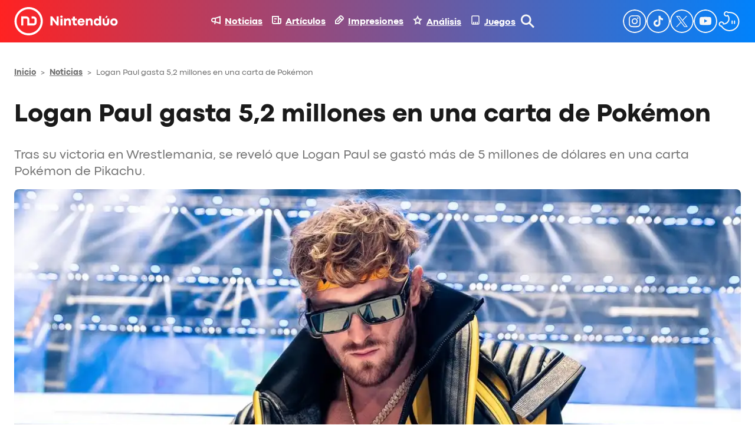

--- FILE ---
content_type: text/html; charset=UTF-8
request_url: https://nintenduo.com/logan-paul-gasta-52-millones-carta-pokemon/
body_size: 78759
content:
<!DOCTYPE html>
<html lang="es">
<head><meta charset="UTF-8" /><script>if(navigator.userAgent.match(/MSIE|Internet Explorer/i)||navigator.userAgent.match(/Trident\/7\..*?rv:11/i)){var href=document.location.href;if(!href.match(/[?&]nowprocket/)){if(href.indexOf("?")==-1){if(href.indexOf("#")==-1){document.location.href=href+"?nowprocket=1"}else{document.location.href=href.replace("#","?nowprocket=1#")}}else{if(href.indexOf("#")==-1){document.location.href=href+"&nowprocket=1"}else{document.location.href=href.replace("#","&nowprocket=1#")}}}}</script><script>(()=>{class RocketLazyLoadScripts{constructor(){this.v="2.0.4",this.userEvents=["keydown","keyup","mousedown","mouseup","mousemove","mouseover","mouseout","touchmove","touchstart","touchend","touchcancel","wheel","click","dblclick","input"],this.attributeEvents=["onblur","onclick","oncontextmenu","ondblclick","onfocus","onmousedown","onmouseenter","onmouseleave","onmousemove","onmouseout","onmouseover","onmouseup","onmousewheel","onscroll","onsubmit"]}async t(){this.i(),this.o(),/iP(ad|hone)/.test(navigator.userAgent)&&this.h(),this.u(),this.l(this),this.m(),this.k(this),this.p(this),this._(),await Promise.all([this.R(),this.L()]),this.lastBreath=Date.now(),this.S(this),this.P(),this.D(),this.O(),this.M(),await this.C(this.delayedScripts.normal),await this.C(this.delayedScripts.defer),await this.C(this.delayedScripts.async),await this.T(),await this.F(),await this.j(),await this.A(),window.dispatchEvent(new Event("rocket-allScriptsLoaded")),this.everythingLoaded=!0,this.lastTouchEnd&&await new Promise(t=>setTimeout(t,500-Date.now()+this.lastTouchEnd)),this.I(),this.H(),this.U(),this.W()}i(){this.CSPIssue=sessionStorage.getItem("rocketCSPIssue"),document.addEventListener("securitypolicyviolation",t=>{this.CSPIssue||"script-src-elem"!==t.violatedDirective||"data"!==t.blockedURI||(this.CSPIssue=!0,sessionStorage.setItem("rocketCSPIssue",!0))},{isRocket:!0})}o(){window.addEventListener("pageshow",t=>{this.persisted=t.persisted,this.realWindowLoadedFired=!0},{isRocket:!0}),window.addEventListener("pagehide",()=>{this.onFirstUserAction=null},{isRocket:!0})}h(){let t;function e(e){t=e}window.addEventListener("touchstart",e,{isRocket:!0}),window.addEventListener("touchend",function i(o){o.changedTouches[0]&&t.changedTouches[0]&&Math.abs(o.changedTouches[0].pageX-t.changedTouches[0].pageX)<10&&Math.abs(o.changedTouches[0].pageY-t.changedTouches[0].pageY)<10&&o.timeStamp-t.timeStamp<200&&(window.removeEventListener("touchstart",e,{isRocket:!0}),window.removeEventListener("touchend",i,{isRocket:!0}),"INPUT"===o.target.tagName&&"text"===o.target.type||(o.target.dispatchEvent(new TouchEvent("touchend",{target:o.target,bubbles:!0})),o.target.dispatchEvent(new MouseEvent("mouseover",{target:o.target,bubbles:!0})),o.target.dispatchEvent(new PointerEvent("click",{target:o.target,bubbles:!0,cancelable:!0,detail:1,clientX:o.changedTouches[0].clientX,clientY:o.changedTouches[0].clientY})),event.preventDefault()))},{isRocket:!0})}q(t){this.userActionTriggered||("mousemove"!==t.type||this.firstMousemoveIgnored?"keyup"===t.type||"mouseover"===t.type||"mouseout"===t.type||(this.userActionTriggered=!0,this.onFirstUserAction&&this.onFirstUserAction()):this.firstMousemoveIgnored=!0),"click"===t.type&&t.preventDefault(),t.stopPropagation(),t.stopImmediatePropagation(),"touchstart"===this.lastEvent&&"touchend"===t.type&&(this.lastTouchEnd=Date.now()),"click"===t.type&&(this.lastTouchEnd=0),this.lastEvent=t.type,t.composedPath&&t.composedPath()[0].getRootNode()instanceof ShadowRoot&&(t.rocketTarget=t.composedPath()[0]),this.savedUserEvents.push(t)}u(){this.savedUserEvents=[],this.userEventHandler=this.q.bind(this),this.userEvents.forEach(t=>window.addEventListener(t,this.userEventHandler,{passive:!1,isRocket:!0})),document.addEventListener("visibilitychange",this.userEventHandler,{isRocket:!0})}U(){this.userEvents.forEach(t=>window.removeEventListener(t,this.userEventHandler,{passive:!1,isRocket:!0})),document.removeEventListener("visibilitychange",this.userEventHandler,{isRocket:!0}),this.savedUserEvents.forEach(t=>{(t.rocketTarget||t.target).dispatchEvent(new window[t.constructor.name](t.type,t))})}m(){const t="return false",e=Array.from(this.attributeEvents,t=>"data-rocket-"+t),i="["+this.attributeEvents.join("],[")+"]",o="[data-rocket-"+this.attributeEvents.join("],[data-rocket-")+"]",s=(e,i,o)=>{o&&o!==t&&(e.setAttribute("data-rocket-"+i,o),e["rocket"+i]=new Function("event",o),e.setAttribute(i,t))};new MutationObserver(t=>{for(const n of t)"attributes"===n.type&&(n.attributeName.startsWith("data-rocket-")||this.everythingLoaded?n.attributeName.startsWith("data-rocket-")&&this.everythingLoaded&&this.N(n.target,n.attributeName.substring(12)):s(n.target,n.attributeName,n.target.getAttribute(n.attributeName))),"childList"===n.type&&n.addedNodes.forEach(t=>{if(t.nodeType===Node.ELEMENT_NODE)if(this.everythingLoaded)for(const i of[t,...t.querySelectorAll(o)])for(const t of i.getAttributeNames())e.includes(t)&&this.N(i,t.substring(12));else for(const e of[t,...t.querySelectorAll(i)])for(const t of e.getAttributeNames())this.attributeEvents.includes(t)&&s(e,t,e.getAttribute(t))})}).observe(document,{subtree:!0,childList:!0,attributeFilter:[...this.attributeEvents,...e]})}I(){this.attributeEvents.forEach(t=>{document.querySelectorAll("[data-rocket-"+t+"]").forEach(e=>{this.N(e,t)})})}N(t,e){const i=t.getAttribute("data-rocket-"+e);i&&(t.setAttribute(e,i),t.removeAttribute("data-rocket-"+e))}k(t){Object.defineProperty(HTMLElement.prototype,"onclick",{get(){return this.rocketonclick||null},set(e){this.rocketonclick=e,this.setAttribute(t.everythingLoaded?"onclick":"data-rocket-onclick","this.rocketonclick(event)")}})}S(t){function e(e,i){let o=e[i];e[i]=null,Object.defineProperty(e,i,{get:()=>o,set(s){t.everythingLoaded?o=s:e["rocket"+i]=o=s}})}e(document,"onreadystatechange"),e(window,"onload"),e(window,"onpageshow");try{Object.defineProperty(document,"readyState",{get:()=>t.rocketReadyState,set(e){t.rocketReadyState=e},configurable:!0}),document.readyState="loading"}catch(t){console.log("WPRocket DJE readyState conflict, bypassing")}}l(t){this.originalAddEventListener=EventTarget.prototype.addEventListener,this.originalRemoveEventListener=EventTarget.prototype.removeEventListener,this.savedEventListeners=[],EventTarget.prototype.addEventListener=function(e,i,o){o&&o.isRocket||!t.B(e,this)&&!t.userEvents.includes(e)||t.B(e,this)&&!t.userActionTriggered||e.startsWith("rocket-")||t.everythingLoaded?t.originalAddEventListener.call(this,e,i,o):(t.savedEventListeners.push({target:this,remove:!1,type:e,func:i,options:o}),"mouseenter"!==e&&"mouseleave"!==e||t.originalAddEventListener.call(this,e,t.savedUserEvents.push,o))},EventTarget.prototype.removeEventListener=function(e,i,o){o&&o.isRocket||!t.B(e,this)&&!t.userEvents.includes(e)||t.B(e,this)&&!t.userActionTriggered||e.startsWith("rocket-")||t.everythingLoaded?t.originalRemoveEventListener.call(this,e,i,o):t.savedEventListeners.push({target:this,remove:!0,type:e,func:i,options:o})}}J(t,e){this.savedEventListeners=this.savedEventListeners.filter(i=>{let o=i.type,s=i.target||window;return e!==o||t!==s||(this.B(o,s)&&(i.type="rocket-"+o),this.$(i),!1)})}H(){EventTarget.prototype.addEventListener=this.originalAddEventListener,EventTarget.prototype.removeEventListener=this.originalRemoveEventListener,this.savedEventListeners.forEach(t=>this.$(t))}$(t){t.remove?this.originalRemoveEventListener.call(t.target,t.type,t.func,t.options):this.originalAddEventListener.call(t.target,t.type,t.func,t.options)}p(t){let e;function i(e){return t.everythingLoaded?e:e.split(" ").map(t=>"load"===t||t.startsWith("load.")?"rocket-jquery-load":t).join(" ")}function o(o){function s(e){const s=o.fn[e];o.fn[e]=o.fn.init.prototype[e]=function(){return this[0]===window&&t.userActionTriggered&&("string"==typeof arguments[0]||arguments[0]instanceof String?arguments[0]=i(arguments[0]):"object"==typeof arguments[0]&&Object.keys(arguments[0]).forEach(t=>{const e=arguments[0][t];delete arguments[0][t],arguments[0][i(t)]=e})),s.apply(this,arguments),this}}if(o&&o.fn&&!t.allJQueries.includes(o)){const e={DOMContentLoaded:[],"rocket-DOMContentLoaded":[]};for(const t in e)document.addEventListener(t,()=>{e[t].forEach(t=>t())},{isRocket:!0});o.fn.ready=o.fn.init.prototype.ready=function(i){function s(){parseInt(o.fn.jquery)>2?setTimeout(()=>i.bind(document)(o)):i.bind(document)(o)}return"function"==typeof i&&(t.realDomReadyFired?!t.userActionTriggered||t.fauxDomReadyFired?s():e["rocket-DOMContentLoaded"].push(s):e.DOMContentLoaded.push(s)),o([])},s("on"),s("one"),s("off"),t.allJQueries.push(o)}e=o}t.allJQueries=[],o(window.jQuery),Object.defineProperty(window,"jQuery",{get:()=>e,set(t){o(t)}})}P(){const t=new Map;document.write=document.writeln=function(e){const i=document.currentScript,o=document.createRange(),s=i.parentElement;let n=t.get(i);void 0===n&&(n=i.nextSibling,t.set(i,n));const c=document.createDocumentFragment();o.setStart(c,0),c.appendChild(o.createContextualFragment(e)),s.insertBefore(c,n)}}async R(){return new Promise(t=>{this.userActionTriggered?t():this.onFirstUserAction=t})}async L(){return new Promise(t=>{document.addEventListener("DOMContentLoaded",()=>{this.realDomReadyFired=!0,t()},{isRocket:!0})})}async j(){return this.realWindowLoadedFired?Promise.resolve():new Promise(t=>{window.addEventListener("load",t,{isRocket:!0})})}M(){this.pendingScripts=[];this.scriptsMutationObserver=new MutationObserver(t=>{for(const e of t)e.addedNodes.forEach(t=>{"SCRIPT"!==t.tagName||t.noModule||t.isWPRocket||this.pendingScripts.push({script:t,promise:new Promise(e=>{const i=()=>{const i=this.pendingScripts.findIndex(e=>e.script===t);i>=0&&this.pendingScripts.splice(i,1),e()};t.addEventListener("load",i,{isRocket:!0}),t.addEventListener("error",i,{isRocket:!0}),setTimeout(i,1e3)})})})}),this.scriptsMutationObserver.observe(document,{childList:!0,subtree:!0})}async F(){await this.X(),this.pendingScripts.length?(await this.pendingScripts[0].promise,await this.F()):this.scriptsMutationObserver.disconnect()}D(){this.delayedScripts={normal:[],async:[],defer:[]},document.querySelectorAll("script[type$=rocketlazyloadscript]").forEach(t=>{t.hasAttribute("data-rocket-src")?t.hasAttribute("async")&&!1!==t.async?this.delayedScripts.async.push(t):t.hasAttribute("defer")&&!1!==t.defer||"module"===t.getAttribute("data-rocket-type")?this.delayedScripts.defer.push(t):this.delayedScripts.normal.push(t):this.delayedScripts.normal.push(t)})}async _(){await this.L();let t=[];document.querySelectorAll("script[type$=rocketlazyloadscript][data-rocket-src]").forEach(e=>{let i=e.getAttribute("data-rocket-src");if(i&&!i.startsWith("data:")){i.startsWith("//")&&(i=location.protocol+i);try{const o=new URL(i).origin;o!==location.origin&&t.push({src:o,crossOrigin:e.crossOrigin||"module"===e.getAttribute("data-rocket-type")})}catch(t){}}}),t=[...new Map(t.map(t=>[JSON.stringify(t),t])).values()],this.Y(t,"preconnect")}async G(t){if(await this.K(),!0!==t.noModule||!("noModule"in HTMLScriptElement.prototype))return new Promise(e=>{let i;function o(){(i||t).setAttribute("data-rocket-status","executed"),e()}try{if(navigator.userAgent.includes("Firefox/")||""===navigator.vendor||this.CSPIssue)i=document.createElement("script"),[...t.attributes].forEach(t=>{let e=t.nodeName;"type"!==e&&("data-rocket-type"===e&&(e="type"),"data-rocket-src"===e&&(e="src"),i.setAttribute(e,t.nodeValue))}),t.text&&(i.text=t.text),t.nonce&&(i.nonce=t.nonce),i.hasAttribute("src")?(i.addEventListener("load",o,{isRocket:!0}),i.addEventListener("error",()=>{i.setAttribute("data-rocket-status","failed-network"),e()},{isRocket:!0}),setTimeout(()=>{i.isConnected||e()},1)):(i.text=t.text,o()),i.isWPRocket=!0,t.parentNode.replaceChild(i,t);else{const i=t.getAttribute("data-rocket-type"),s=t.getAttribute("data-rocket-src");i?(t.type=i,t.removeAttribute("data-rocket-type")):t.removeAttribute("type"),t.addEventListener("load",o,{isRocket:!0}),t.addEventListener("error",i=>{this.CSPIssue&&i.target.src.startsWith("data:")?(console.log("WPRocket: CSP fallback activated"),t.removeAttribute("src"),this.G(t).then(e)):(t.setAttribute("data-rocket-status","failed-network"),e())},{isRocket:!0}),s?(t.fetchPriority="high",t.removeAttribute("data-rocket-src"),t.src=s):t.src="data:text/javascript;base64,"+window.btoa(unescape(encodeURIComponent(t.text)))}}catch(i){t.setAttribute("data-rocket-status","failed-transform"),e()}});t.setAttribute("data-rocket-status","skipped")}async C(t){const e=t.shift();return e?(e.isConnected&&await this.G(e),this.C(t)):Promise.resolve()}O(){this.Y([...this.delayedScripts.normal,...this.delayedScripts.defer,...this.delayedScripts.async],"preload")}Y(t,e){this.trash=this.trash||[];let i=!0;var o=document.createDocumentFragment();t.forEach(t=>{const s=t.getAttribute&&t.getAttribute("data-rocket-src")||t.src;if(s&&!s.startsWith("data:")){const n=document.createElement("link");n.href=s,n.rel=e,"preconnect"!==e&&(n.as="script",n.fetchPriority=i?"high":"low"),t.getAttribute&&"module"===t.getAttribute("data-rocket-type")&&(n.crossOrigin=!0),t.crossOrigin&&(n.crossOrigin=t.crossOrigin),t.integrity&&(n.integrity=t.integrity),t.nonce&&(n.nonce=t.nonce),o.appendChild(n),this.trash.push(n),i=!1}}),document.head.appendChild(o)}W(){this.trash.forEach(t=>t.remove())}async T(){try{document.readyState="interactive"}catch(t){}this.fauxDomReadyFired=!0;try{await this.K(),this.J(document,"readystatechange"),document.dispatchEvent(new Event("rocket-readystatechange")),await this.K(),document.rocketonreadystatechange&&document.rocketonreadystatechange(),await this.K(),this.J(document,"DOMContentLoaded"),document.dispatchEvent(new Event("rocket-DOMContentLoaded")),await this.K(),this.J(window,"DOMContentLoaded"),window.dispatchEvent(new Event("rocket-DOMContentLoaded"))}catch(t){console.error(t)}}async A(){try{document.readyState="complete"}catch(t){}try{await this.K(),this.J(document,"readystatechange"),document.dispatchEvent(new Event("rocket-readystatechange")),await this.K(),document.rocketonreadystatechange&&document.rocketonreadystatechange(),await this.K(),this.J(window,"load"),window.dispatchEvent(new Event("rocket-load")),await this.K(),window.rocketonload&&window.rocketonload(),await this.K(),this.allJQueries.forEach(t=>t(window).trigger("rocket-jquery-load")),await this.K(),this.J(window,"pageshow");const t=new Event("rocket-pageshow");t.persisted=this.persisted,window.dispatchEvent(t),await this.K(),window.rocketonpageshow&&window.rocketonpageshow({persisted:this.persisted})}catch(t){console.error(t)}}async K(){Date.now()-this.lastBreath>45&&(await this.X(),this.lastBreath=Date.now())}async X(){return document.hidden?new Promise(t=>setTimeout(t)):new Promise(t=>requestAnimationFrame(t))}B(t,e){return e===document&&"readystatechange"===t||(e===document&&"DOMContentLoaded"===t||(e===window&&"DOMContentLoaded"===t||(e===window&&"load"===t||e===window&&"pageshow"===t)))}static run(){(new RocketLazyLoadScripts).t()}}RocketLazyLoadScripts.run()})();</script>
	
	<script data-cfasync="false" id="nintenduo-theme-script" type="application/javascript">
// Fast preload theme
const userPreferredTheme = localStorage.getItem('theme') ||
                       (window.matchMedia && window.matchMedia('(prefers-color-scheme: dark)').matches ? 'dark' : 'light');
document.documentElement.classList.add(userPreferredTheme);

document.addEventListener('DOMContentLoaded', () => {
    setTheme(userPreferredTheme);
});

function toggleDarkMode() {
	const newTheme = document.documentElement.classList.contains('dark') ? 'light' : 'dark';
    setTheme(newTheme);
}

function setTheme(theme) {
 	// Set body theme class and store
 	document.documentElement.classList.remove('light', 'dark');
    document.documentElement.classList.add(theme);
 	localStorage.setItem('theme', theme);

	// Set button theme image
	const buttons = document.querySelectorAll('.theme-button');
    const iconURL = theme === 'light' ? "https://nintenduo.com/wp-content/themes/nintenduo/assets/images/theme-dark-mode.svg" : "https://nintenduo.com/wp-content/themes/nintenduo/assets/images/theme-light-mode.svg";
    buttons.forEach(btn => { 
        btn.setAttribute('src', iconURL);
        btn.style.visibility = 'visible';
    });

	// Set post's table of contents theme class
	const toc = document.querySelector('.wp-block-ht-block-toc');
    if (toc) {
        toc.classList.toggle('dark', theme === 'dark');
    }

	// Set RRSS images
	function setAuthorRRSSIcon(rrss, lightVersion, darkVersion) {
		const links = document.querySelectorAll('.author-info .links a[href*="' + rrss + '"]');
        const url = localStorage.getItem('theme') === 'light' ? lightVersion : darkVersion;
        links.forEach(link => {
            link.style.backgroundImage = `url(` + url + `)`;
        });
	}
	setAuthorRRSSIcon('instagram', 'https://nintenduo.com/wp-content/themes/nintenduo/assets/images/instagram.svg', 'https://nintenduo.com/wp-content/themes/nintenduo/assets/images/instagram-white.svg');
	setAuthorRRSSIcon('twitter', 'https://nintenduo.com/wp-content/themes/nintenduo/assets/images/x.svg', 'https://nintenduo.com/wp-content/themes/nintenduo/assets/images/x-white.svg');
	setAuthorRRSSIcon('facebook', 'https://nintenduo.com/wp-content/themes/nintenduo/assets/images/facebook.svg', 'https://nintenduo.com/wp-content/themes/nintenduo/assets/images/facebook-white.svg');
}
</script>

<meta name="theme-color" content="#1A1A1A">

<!-- Font Preloading for CLS Prevention -->

<!-- Critical Font CSS with size-adjust for CLS prevention -->
<style id="nintenduo-critical-fonts"></style>

<script type="rocketlazyloadscript" id="wp-i18n" data-rocket-type="text/javascript"> if (typeof(wp) == "undefined") { window.wp = { i18n: { setLocaleData: (function() { return false; })} }; } </script>
<script type="rocketlazyloadscript" data-rocket-type="text/javascript">
!function(){"use strict";function e(e){var t=!(arguments.length>1&&void 0!==arguments[1])||arguments[1],c=document.createElement("script");c.src=e,t?c.type="module":(c.async=!0,c.type="text/javascript",c.setAttribute("nomodule",""));var n=document.getElementsByTagName("script")[0];n.parentNode.insertBefore(c,n)}!function(t,c){!function(t,c,n){var a,o,r;n.accountId=c,null!==(a=t.marfeel)&&void 0!==a||(t.marfeel={}),null!==(o=(r=t.marfeel).cmd)&&void 0!==o||(r.cmd=[]),t.marfeel.config=n;var i="https://sdk.mrf.io/statics";e("".concat(i,"/marfeel-sdk.js?id=").concat(c),!0),e("".concat(i,"/marfeel-sdk.es5.js?id=").concat(c),!1)}(t,c,arguments.length>2&&void 0!==arguments[2]?arguments[2]:{})}(window,2012,{} /* Config */)}();
</script>
<script type="rocketlazyloadscript" defer id="videoo-library" data-cfasync="false" data-id="ffa7e765db4759503a6db8d150e5a9ad6d9d6d6b8eba31b439802594eb19979c" data-rocket-src="https://static.videoo.tv/ffa7e765db4759503a6db8d150e5a9ad6d9d6d6b8eba31b439802594eb19979c.js"></script><meta name="viewport" content="width=device-width, initial-scale=1.0">
<meta name="viewport" content="width=device-width, initial-scale=1" />
<meta name='robots' content='index, follow, max-image-preview:large, max-snippet:-1, max-video-preview:-1' />
	<style></style>
	
	<!-- This site is optimized with the Yoast SEO plugin v26.1.1 - https://yoast.com/wordpress/plugins/seo/ -->
	<meta name="description" content="Tras su victoria en Wrestlemania, se reveló que Logan Paul se gastó más de 5 millones de dólares en una carta Pokémon de Pikachu." />
	<link rel="canonical" href="https://nintenduo.com/logan-paul-gasta-52-millones-carta-pokemon/" />
	<meta property="og:locale" content="es_ES" />
	<meta property="og:type" content="article" />
	<meta property="og:title" content="Logan Paul gasta 5,2 millones en una carta de Pokémon - Nintendúo" />
	<meta property="og:description" content="Tras su victoria en Wrestlemania, se reveló que Logan Paul se gastó más de 5 millones de dólares en una carta Pokémon de Pikachu." />
	<meta property="og:url" content="https://nintenduo.com/logan-paul-gasta-52-millones-carta-pokemon/" />
	<meta property="og:site_name" content="Nintendúo" />
	<meta property="article:published_time" content="2022-04-04T10:28:00+00:00" />
	<meta property="article:modified_time" content="2022-04-04T10:28:01+00:00" />
	<meta property="og:image" content="https://nintenduo.com/wp-content/uploads/2022/04/logan-paul.webp" />
	<meta property="og:image:width" content="1199" />
	<meta property="og:image:height" content="675" />
	<meta property="og:image:type" content="image/webp" />
	<meta name="author" content="Abelardo Gonzalez" />
	<meta name="twitter:card" content="summary_large_image" />
	<meta name="twitter:creator" content="@AbeGH58" />
	<meta name="twitter:label1" content="Escrito por" />
	<meta name="twitter:data1" content="Abelardo Gonzalez" />
	<meta name="twitter:label2" content="Tiempo de lectura" />
	<meta name="twitter:data2" content="1 minuto" />
	<!-- / Yoast SEO plugin. -->


<title>Logan Paul gasta 5,2 millones en una carta de Pokémon - Nintendúo</title>
<link crossorigin data-rocket-preconnect href="https://sdk.mrf.io" rel="preconnect">
<link crossorigin data-rocket-preconnect href="https://static.videoo.tv" rel="preconnect">
<link crossorigin data-rocket-preload as="font" href="https://nintenduo.com/wp-content/themes/nintenduo/assets/fonts/subset-CodecPro-Regular.woff2" rel="preload">
<style id="wpr-usedcss">.theme-button{visibility:hidden}html.dark body{background:#000}:is(html.dark body) #nintenduo-scroll-header{background:#000!important;box-shadow:0 4px 0 0 rgba(0,130,252,.26)!important}:is(:is(html.dark body) #nintenduo-scroll-header) .nintenduo-header-horizontal-navigation{color:#fff!important}:is(:is(html.dark body) #nintenduo-scroll-header) .nintenduo-header-horizontal-navigation img{filter:unset!important}:is(:is(html.dark body) #nintenduo-scroll-header) .nintenduo-header-vertical-navigation{color:#fff!important}:is(:is(html.dark body) #nintenduo-scroll-header) .nintenduo-header-vertical-navigation img{filter:unset!important}:is(:is(html.dark body) #nintenduo-scroll-header) .nintenduo-header-site-logo>img{filter:brightness(0) invert(1)}:is(:is(html.dark body) #nintenduo-scroll-header) .nintenduo-header-search-button{filter:brightness(0) invert(1)!important}:is(:is(html.dark body) #nintenduo-scroll-header) .nintenduo-header-menu-button{filter:brightness(0) invert(1)!important}:is(:is(html.dark body) #nintenduo-scroll-header) .nintenduo-header-search-field{color:#fff!important;border-bottom:1px solid #fff!important}:is(html.dark body) #nintenduo-scroll-posts-header{box-shadow:0 4px 0 0 rgba(0,130,252,.26)!important}:is(:is(html.dark body) #nintenduo-scroll-posts-header)>div{background:#000!important}:is(:is(html.dark body) #nintenduo-scroll-posts-header) .nintenduo-header-back-button{filter:brightness(0) invert(1)}:is(:is(html.dark body) #nintenduo-scroll-posts-header) .nintenduo-header-posts-site-logo>img{filter:brightness(0) invert(1)}:is(:is(html.dark body) #nintenduo-scroll-posts-header) .nintenduo-header-post-title{color:#fff!important}:is(html.dark body) #nintenduo-header-share-post-facebook{background-image:var(--wpr-bg-cc12091f-1ca2-4429-8794-80559cfb9b57)!important}:is(html.dark body) #nintenduo-header-share-post-facebook:hover{background-image:var(--wpr-bg-7a5c0735-c4d2-4d48-a54e-bc2a8543e431)!important}:is(html.dark body) #nintenduo-header-share-post-x{background-image:var(--wpr-bg-231325e5-ce33-4c87-803d-008290782d0b)!important}:is(html.dark body) #nintenduo-header-share-post-x:hover{background-image:var(--wpr-bg-8f9e0cc3-f44a-47a0-9e5b-75ec7c81c664)!important}:is(html.dark body) #nintenduo-header-share-post-whatsapp{background-image:var(--wpr-bg-295364fa-257e-48a3-987c-62f0d1540f41)!important}:is(html.dark body) #nintenduo-header-share-post-whatsapp:hover{background-image:var(--wpr-bg-8f8772c8-447c-49d4-b540-1c447eeac24f)!important}:is(html.dark body) h2{color:#fff!important}:is(html.dark body) h2.wp-block-heading{background:0 0;color:#006ed4!important}:is(html.dark body) h1.wp-block-post-title{color:#fff!important}:is(html.dark body) h2.wp-block-post-title{color:#fff!important}:is(html.dark body) h2.wp-block-post-title a{color:#fff}:is(html.dark body) h3.wp-block-heading{color:#fff!important}:is(html.dark body) hr.wp-block-separator{color:#333!important}:is(html.dark body) .nintenduo-post-metadata-section-separator{background-color:#333!important}:is(html.dark body) .wp-block-post-content p{color:#fff}:is(html.dark body) .wp-block-post-content li{color:#fff!important}:is(html.dark body) .author-avatar .description,:is(html.dark body) .author-avatar .role,:is(html.dark body) .nintenduo-post-author-name,:is(html.dark body) .nintenduo-post-author-name a,:is(html.dark body) .nintenduo-post-content-container .wp-block-post-excerpt__excerpt,:is(html.dark body) .nintenduo-post-publish-date span,:is(html.dark body) .nintenduo-post-thumbnail-caption,:is(html.dark body) .wp-block-nintenduo-author-block.has-background .author-info .description,:is(html.dark body) .wp-block-nintenduo-author-block.has-background .author-info .location p,:is(html.dark body) .wp-block-nintenduo-author-block.has-background .author-info .role,:is(html.dark body) .wp-block-post-date time,:is(html.dark body) .yoast-breadcrumbs span,:is(html.dark body) .yoast-breadcrumbs span a{color:#adadad!important}:is(html.dark body) .wp-block-post-content ol li::marker{color:#f22}:is(html.dark body) .ht_toc_title{color:#fff}:is(html.dark body) .wp-block-post-content a:where(:not(.wp-element-button):not(.ht_toc_list *)){color:#ff0f0f}:is(html.dark body) .nintenduo-selected-post{background:#333}:is(html.dark body) .nintenduo-selected-post-content a{color:#fff!important}:is(html.dark body) .nintenduo-selected-post .nintenduo-selected-post-excerpt{color:#939393}:is(html.dark body) .c-analisis-v2__pros-cons{color:#fff;background-color:#333}:is(html.dark body) .c-analisis-v2__pros-cons li{color:#f5f5f5!important}:is(html.dark body) .nintenduo-post-tags-list-block-title{color:#fff}:is(html.dark body) .tags a{color:#eee;background-color:#333}:is(html.dark body) .tags a:hover{background-color:#ff0f0f}:is(html.dark body) .nintenduo-author-block-post{background:#000!important}:is(html.dark body) .nintenduo-author-block-post-title{color:#fff}:is(html.dark body) .author-info .name{color:#fff}:is(html.dark body) .author-info .role{color:#939393}html.dark body .wp-block-ht-block-toc{background-image:url("[data-uri]"),linear-gradient(90deg,#121212 42%,#000 98%);background-position:bottom 30px left 30px,center center;background-repeat:no-repeat,no-repeat;background-size:48px 48px,auto}html.dark body .wp-block-ht-block-toc,html.dark body .wp-block-ht-block-toc a{color:#ff0f0f!important}@media (max-width:768px){:is(html.dark body) #nintenduo-header-share-post-facebook{background-image:url(https://nintenduo.com/wp-content/plugins/nintenduo-wordpress-blocks/assets/images/facebook-white32.svg)!important}:is(html.dark body) #nintenduo-header-share-post-facebook:hover{background-image:var(--wpr-bg-036c5462-cb96-45f5-af66-23e0569aef4b)!important}:is(html.dark body) #nintenduo-header-share-post-x{background-image:var(--wpr-bg-2bd2f44e-85ba-4974-bcff-8dd781a8576c)!important}:is(html.dark body) #nintenduo-header-share-post-x:hover{background-image:var(--wpr-bg-d356e77e-9b9b-418e-91ef-f7e47eaeac29)!important}:is(html.dark body) #nintenduo-header-share-post-whatsapp{background-image:var(--wpr-bg-04c448dc-6b60-4a5a-8f4c-dcc871565111)!important}:is(html.dark body) #nintenduo-header-share-post-whatsapp:hover{background-image:var(--wpr-bg-d318d36f-76d8-42ea-9e51-e7140aba8025)!important}}html.dark .ht_toc_list>li>a::before{background-color:#f22!important}html.dark body table{color:#fff!important}html.dark body table tr:nth-child(odd){background-color:#000!important}html.dark body table tr:nth-child(2n){background-color:#333!important}html.dark body .wp-block-image__wrapper::after{border-bottom-color:#000!important;border-left-color:#000!important}.has-codec-pro-font-family,a,div,h1,h6,p,span{font-family:'Codec Pro Critical','Codec Pro',system-ui,-apple-system,BlinkMacSystemFont,'Segoe UI',Arial,sans-serif}body{-webkit-font-smoothing:antialiased;-moz-osx-font-smoothing:grayscale;text-rendering:optimizeLegibility}img:is([sizes=auto i],[sizes^="auto," i]){contain-intrinsic-size:3000px 1500px}.wp-block-navigation .wp-block-navigation-item__label{overflow-wrap:break-word}.wp-block-navigation .wp-block-navigation-item__description{display:none}.wp-block-navigation{position:relative;--navigation-layout-justification-setting:flex-start;--navigation-layout-direction:row;--navigation-layout-wrap:wrap;--navigation-layout-justify:flex-start;--navigation-layout-align:center}.wp-block-navigation ul{margin-bottom:0;margin-left:0;margin-top:0;padding-left:0}.wp-block-navigation ul,.wp-block-navigation ul li{list-style:none;padding:0}.wp-block-navigation .wp-block-navigation-item{align-items:center;background-color:inherit;display:flex;position:relative}.wp-block-navigation .wp-block-navigation-item .wp-block-navigation__submenu-container:empty{display:none}.wp-block-navigation .wp-block-navigation-item__content{display:block}.wp-block-navigation .wp-block-navigation-item__content.wp-block-navigation-item__content{color:inherit}.wp-block-navigation.has-text-decoration-underline .wp-block-navigation-item__content,.wp-block-navigation.has-text-decoration-underline .wp-block-navigation-item__content:active,.wp-block-navigation.has-text-decoration-underline .wp-block-navigation-item__content:focus{text-decoration:underline}.wp-block-navigation.has-text-decoration-line-through .wp-block-navigation-item__content,.wp-block-navigation.has-text-decoration-line-through .wp-block-navigation-item__content:active,.wp-block-navigation.has-text-decoration-line-through .wp-block-navigation-item__content:focus{text-decoration:line-through}.wp-block-navigation :where(a),.wp-block-navigation :where(a:active),.wp-block-navigation :where(a:focus){text-decoration:none}.wp-block-navigation .wp-block-navigation__submenu-icon{align-self:center;background-color:inherit;border:none;color:currentColor;display:inline-block;font-size:inherit;height:.6em;line-height:0;margin-left:.25em;padding:0;width:.6em}.wp-block-navigation .wp-block-navigation__submenu-icon svg{display:inline-block;stroke:currentColor;height:inherit;margin-top:.075em;width:inherit}.wp-block-navigation.is-vertical{--navigation-layout-direction:column;--navigation-layout-justify:initial;--navigation-layout-align:flex-start}.wp-block-navigation.no-wrap{--navigation-layout-wrap:nowrap}.wp-block-navigation.items-justified-center{--navigation-layout-justification-setting:center;--navigation-layout-justify:center}.wp-block-navigation.items-justified-center.is-vertical{--navigation-layout-align:center}.wp-block-navigation.items-justified-right{--navigation-layout-justification-setting:flex-end;--navigation-layout-justify:flex-end}.wp-block-navigation.items-justified-right.is-vertical{--navigation-layout-align:flex-end}.wp-block-navigation.items-justified-space-between{--navigation-layout-justification-setting:space-between;--navigation-layout-justify:space-between}.wp-block-navigation .has-child .wp-block-navigation__submenu-container{align-items:normal;background-color:inherit;color:inherit;display:flex;flex-direction:column;height:0;left:-1px;opacity:0;overflow:hidden;position:absolute;top:100%;visibility:hidden;width:0;z-index:2}.wp-block-navigation .has-child .wp-block-navigation__submenu-container>.wp-block-navigation-item>.wp-block-navigation-item__content{display:flex;flex-grow:1}.wp-block-navigation .has-child .wp-block-navigation__submenu-container>.wp-block-navigation-item>.wp-block-navigation-item__content .wp-block-navigation__submenu-icon{margin-left:auto;margin-right:0}.wp-block-navigation .has-child .wp-block-navigation__submenu-container .wp-block-navigation-item__content{margin:0}@media (min-width:782px){.wp-block-navigation .has-child .wp-block-navigation__submenu-container .wp-block-navigation__submenu-container{left:100%;top:-1px}.wp-block-navigation .has-child .wp-block-navigation__submenu-container .wp-block-navigation__submenu-container:before{background:#0000;content:"";display:block;height:100%;position:absolute;right:100%;width:.5em}.wp-block-navigation .has-child .wp-block-navigation__submenu-container .wp-block-navigation__submenu-icon{margin-right:.25em}.wp-block-navigation .has-child .wp-block-navigation__submenu-container .wp-block-navigation__submenu-icon svg{transform:rotate(-90deg)}.wp-block-navigation.has-background .has-child .wp-block-navigation__submenu-container .wp-block-navigation__submenu-container{left:100%;top:0}}.wp-block-navigation .has-child .wp-block-navigation-submenu__toggle[aria-expanded=true]~.wp-block-navigation__submenu-container,.wp-block-navigation .has-child:not(.open-on-click):hover>.wp-block-navigation__submenu-container,.wp-block-navigation .has-child:not(.open-on-click):not(.open-on-hover-click):focus-within>.wp-block-navigation__submenu-container{height:auto;min-width:200px;opacity:1;overflow:visible;visibility:visible;width:auto}.wp-block-navigation.has-background .has-child .wp-block-navigation__submenu-container{left:0;top:100%}.wp-block-navigation-submenu{display:flex;position:relative}.wp-block-navigation-submenu .wp-block-navigation__submenu-icon svg{stroke:currentColor}button.wp-block-navigation-item__content{background-color:initial;border:none;color:currentColor;font-family:inherit;font-size:inherit;font-style:inherit;font-weight:inherit;letter-spacing:inherit;line-height:inherit;text-align:left;text-transform:inherit}.wp-block-navigation-submenu__toggle{cursor:pointer}.wp-block-navigation-item.open-on-click .wp-block-navigation-submenu__toggle{padding-left:0;padding-right:.85em}.wp-block-navigation-item.open-on-click .wp-block-navigation-submenu__toggle+.wp-block-navigation__submenu-icon{margin-left:-.6em;pointer-events:none}.wp-block-navigation-item.open-on-click button.wp-block-navigation-item__content:not(.wp-block-navigation-submenu__toggle){padding:0}.wp-block-navigation .wp-block-page-list,.wp-block-navigation__container,.wp-block-navigation__responsive-close,.wp-block-navigation__responsive-container,.wp-block-navigation__responsive-container-content,.wp-block-navigation__responsive-dialog{gap:inherit}:where(.wp-block-navigation.has-background .wp-block-navigation-item a:not(.wp-element-button)),:where(.wp-block-navigation.has-background .wp-block-navigation-submenu a:not(.wp-element-button)){padding:.5em 1em}:where(.wp-block-navigation .wp-block-navigation__submenu-container .wp-block-navigation-item a:not(.wp-element-button)),:where(.wp-block-navigation .wp-block-navigation__submenu-container .wp-block-navigation-submenu a:not(.wp-element-button)),:where(.wp-block-navigation .wp-block-navigation__submenu-container .wp-block-navigation-submenu button.wp-block-navigation-item__content),:where(.wp-block-navigation .wp-block-navigation__submenu-container .wp-block-pages-list__item button.wp-block-navigation-item__content){padding:.5em 1em}.wp-block-navigation.items-justified-right .wp-block-navigation__container .has-child .wp-block-navigation__submenu-container,.wp-block-navigation.items-justified-right .wp-block-page-list>.has-child .wp-block-navigation__submenu-container,.wp-block-navigation.items-justified-space-between .wp-block-page-list>.has-child:last-child .wp-block-navigation__submenu-container,.wp-block-navigation.items-justified-space-between>.wp-block-navigation__container>.has-child:last-child .wp-block-navigation__submenu-container{left:auto;right:0}.wp-block-navigation.items-justified-right .wp-block-navigation__container .has-child .wp-block-navigation__submenu-container .wp-block-navigation__submenu-container,.wp-block-navigation.items-justified-right .wp-block-page-list>.has-child .wp-block-navigation__submenu-container .wp-block-navigation__submenu-container,.wp-block-navigation.items-justified-space-between .wp-block-page-list>.has-child:last-child .wp-block-navigation__submenu-container .wp-block-navigation__submenu-container,.wp-block-navigation.items-justified-space-between>.wp-block-navigation__container>.has-child:last-child .wp-block-navigation__submenu-container .wp-block-navigation__submenu-container{left:-1px;right:-1px}@media (min-width:782px){.wp-block-navigation.items-justified-right .wp-block-navigation__container .has-child .wp-block-navigation__submenu-container .wp-block-navigation__submenu-container,.wp-block-navigation.items-justified-right .wp-block-page-list>.has-child .wp-block-navigation__submenu-container .wp-block-navigation__submenu-container,.wp-block-navigation.items-justified-space-between .wp-block-page-list>.has-child:last-child .wp-block-navigation__submenu-container .wp-block-navigation__submenu-container,.wp-block-navigation.items-justified-space-between>.wp-block-navigation__container>.has-child:last-child .wp-block-navigation__submenu-container .wp-block-navigation__submenu-container{left:auto;right:100%}}.wp-block-navigation:not(.has-background) .wp-block-navigation__submenu-container{background-color:#fff;border:1px solid #00000026}.wp-block-navigation.has-background .wp-block-navigation__submenu-container{background-color:inherit}.wp-block-navigation:not(.has-text-color) .wp-block-navigation__submenu-container{color:#000}.wp-block-navigation__container{align-items:var(--navigation-layout-align,initial);display:flex;flex-direction:var(--navigation-layout-direction,initial);flex-wrap:var(--navigation-layout-wrap,wrap);justify-content:var(--navigation-layout-justify,initial);list-style:none;margin:0;padding-left:0}.wp-block-navigation__container .is-responsive{display:none}.wp-block-navigation__container:only-child{flex-grow:1}@keyframes overlay-menu__fade-in-animation{0%{opacity:0;transform:translateY(.5em)}to{opacity:1;transform:translateY(0)}}.wp-block-navigation__responsive-container{bottom:0;display:none;left:0;position:fixed;right:0;top:0}.wp-block-navigation__responsive-container :where(.wp-block-navigation-item a){color:inherit}.wp-block-navigation__responsive-container .wp-block-navigation__responsive-container-content{align-items:var(--navigation-layout-align,initial);display:flex;flex-direction:var(--navigation-layout-direction,initial);flex-wrap:var(--navigation-layout-wrap,wrap);justify-content:var(--navigation-layout-justify,initial)}.wp-block-navigation__responsive-container:not(.is-menu-open.is-menu-open){background-color:inherit!important;color:inherit!important}.wp-block-navigation__responsive-container.is-menu-open{background-color:inherit;display:flex;flex-direction:column;overflow:auto;padding:clamp(1rem,var(--wp--style--root--padding-top),20rem) clamp(1rem,var(--wp--style--root--padding-right),20rem) clamp(1rem,var(--wp--style--root--padding-bottom),20rem) clamp(1rem,var(--wp--style--root--padding-left),20rem);z-index:100000}.wp-block-navigation__responsive-container.is-menu-open .wp-block-navigation__responsive-container-content{align-items:var(--navigation-layout-justification-setting,inherit);display:flex;flex-direction:column;flex-wrap:nowrap;overflow:visible;padding-top:calc(2rem + 24px)}.wp-block-navigation__responsive-container.is-menu-open .wp-block-navigation__responsive-container-content,.wp-block-navigation__responsive-container.is-menu-open .wp-block-navigation__responsive-container-content .wp-block-navigation__container,.wp-block-navigation__responsive-container.is-menu-open .wp-block-navigation__responsive-container-content .wp-block-page-list{justify-content:flex-start}.wp-block-navigation__responsive-container.is-menu-open .wp-block-navigation__responsive-container-content .wp-block-navigation__submenu-icon{display:none}.wp-block-navigation__responsive-container.is-menu-open .wp-block-navigation__responsive-container-content .has-child .wp-block-navigation__submenu-container{border:none;height:auto;min-width:200px;opacity:1;overflow:initial;padding-left:2rem;padding-right:2rem;position:static;visibility:visible;width:auto}.wp-block-navigation__responsive-container.is-menu-open .wp-block-navigation__responsive-container-content .wp-block-navigation__container,.wp-block-navigation__responsive-container.is-menu-open .wp-block-navigation__responsive-container-content .wp-block-navigation__submenu-container{gap:inherit}.wp-block-navigation__responsive-container.is-menu-open .wp-block-navigation__responsive-container-content .wp-block-navigation__submenu-container{padding-top:var(--wp--style--block-gap,2em)}.wp-block-navigation__responsive-container.is-menu-open .wp-block-navigation__responsive-container-content .wp-block-navigation-item__content{padding:0}.wp-block-navigation__responsive-container.is-menu-open .wp-block-navigation__responsive-container-content .wp-block-navigation-item,.wp-block-navigation__responsive-container.is-menu-open .wp-block-navigation__responsive-container-content .wp-block-navigation__container,.wp-block-navigation__responsive-container.is-menu-open .wp-block-navigation__responsive-container-content .wp-block-page-list{align-items:var(--navigation-layout-justification-setting,initial);display:flex;flex-direction:column}.wp-block-navigation__responsive-container.is-menu-open .wp-block-navigation-item,.wp-block-navigation__responsive-container.is-menu-open .wp-block-navigation-item .wp-block-navigation__submenu-container,.wp-block-navigation__responsive-container.is-menu-open .wp-block-navigation__container,.wp-block-navigation__responsive-container.is-menu-open .wp-block-page-list{background:#0000!important;color:inherit!important}.wp-block-navigation__responsive-container.is-menu-open .wp-block-navigation__submenu-container.wp-block-navigation__submenu-container.wp-block-navigation__submenu-container.wp-block-navigation__submenu-container{left:auto;right:auto}.wp-block-navigation:not(.has-background) .wp-block-navigation__responsive-container.is-menu-open{background-color:#fff}.wp-block-navigation:not(.has-text-color) .wp-block-navigation__responsive-container.is-menu-open{color:#000}.wp-block-navigation__toggle_button_label{font-size:1rem;font-weight:700}.wp-block-navigation__responsive-container-close,.wp-block-navigation__responsive-container-open{background:#0000;border:none;color:currentColor;cursor:pointer;margin:0;padding:0;text-transform:inherit;vertical-align:middle}.wp-block-navigation__responsive-container-close svg,.wp-block-navigation__responsive-container-open svg{fill:currentColor;display:block;height:24px;pointer-events:none;width:24px}.wp-block-navigation__responsive-container-open{display:flex}.wp-block-navigation__responsive-container-open.wp-block-navigation__responsive-container-open.wp-block-navigation__responsive-container-open{font-family:inherit;font-size:inherit;font-weight:inherit}@media (min-width:600px){.wp-block-navigation__responsive-container:not(.hidden-by-default):not(.is-menu-open){background-color:inherit;display:block;position:relative;width:100%;z-index:auto}.wp-block-navigation__responsive-container:not(.hidden-by-default):not(.is-menu-open) .wp-block-navigation__responsive-container-close{display:none}.wp-block-navigation__responsive-container.is-menu-open .wp-block-navigation__submenu-container.wp-block-navigation__submenu-container.wp-block-navigation__submenu-container.wp-block-navigation__submenu-container{left:0}.wp-block-navigation__responsive-container-open:not(.always-shown){display:none}}.wp-block-navigation__responsive-container-close{position:absolute;right:0;top:0;z-index:2}.wp-block-navigation__responsive-container-close.wp-block-navigation__responsive-container-close.wp-block-navigation__responsive-container-close{font-family:inherit;font-size:inherit;font-weight:inherit}.wp-block-navigation__responsive-close{width:100%}.has-modal-open .wp-block-navigation__responsive-close{margin-left:auto;margin-right:auto;max-width:var(--wp--style--global--wide-size,100%)}.wp-block-navigation__responsive-close:focus{outline:0}.is-menu-open .wp-block-navigation__responsive-close,.is-menu-open .wp-block-navigation__responsive-container-content,.is-menu-open .wp-block-navigation__responsive-dialog{box-sizing:border-box}.wp-block-navigation__responsive-dialog{position:relative}html.has-modal-open{overflow:hidden}.wp-block-navigation-item__label img{margin-right:7px}.wp-block-navigation .wp-block-navigation-item__content{display:inline-flex;align-items:center;justify-content:center;min-width:28px;min-height:20px;padding:.25rem .5rem}.wp-block-navigation .wp-block-navigation__container{gap:.5rem}#nintenduo-no-scroll-header{grid-column:1;grid-row:1}.nintenduo-header{align-items:center;display:flex;flex-wrap:nowrap;justify-content:space-between}.nintenduo-header>.nintenduo-header-menu-button{display:none}.nintenduo-header-right-container{display:flex;gap:32px}#nintenduo-scroll-header,#nintenduo-scroll-posts-header{box-shadow:0 4px 0 0 rgba(0,0,0,.1);display:none;grid-column:1;grid-row:1}.nintenduo-header-back-button{cursor:pointer;height:22px;width:12px}@media(min-width:769px)and (max-width:1150px){.nintenduo-header-menu-content>.nintenduo-header-vertical-navigation,.nintenduo-header>.nintenduo-header-horizontal-navigation,.nintenduo-header>.nintenduo-header-menu-button{display:none}.nintenduo-header-back-button{height:22px;width:12px}}@media(max-width:768px){.nintenduo-header>.nintenduo-header-menu-button{display:block}.nintenduo-header-menu-content>.nintenduo-header-horizontal-navigation,.nintenduo-header-site-logo-container>.nintenduo-header-menu-button,.nintenduo-header>.nintenduo-header-horizontal-navigation,.nintenduo-header>.nintenduo-header-right-container{display:none}.nintenduo-header-back-button{height:18px;width:10px}}.nintenduo-header-menu-content{display:none;height:44px;margin-top:24px}.nintenduo-header-search-menu-content{display:none;margin-bottom:26px;margin-top:24px}.nintenduo-header-menu-button{cursor:pointer;display:none}@media(min-width:769px)and (max-width:1150px){.nintenduo-header-menu-button{display:block}.nintenduo-header-horizontal-navigation li{font-size:18px!important;height:44px}}@media(max-width:768px){.nintenduo-header-menu-content{height:auto}.nintenduo-header-menu-button{display:block}}.nintenduo-header-horizontal-navigation{display:grid}.nintenduo-header-horizontal-navigation>nav{flex-wrap:nowrap!important;grid-column:1;grid-row:1}.nintenduo-header-horizontal-navigation li{height:44px}.nintenduo-header-horizontal-navigation>.nintenduo-header-search-bar{grid-column:1;grid-row:1}@media(max-width:768px){.nintenduo-header-vertical-navigation{height:auto;width:100%}.nintenduo-header-vertical-navigation>.wp-block-navigation__container{display:block}.nintenduo-header-vertical-navigation li{font-size:18px;height:44px}.nintenduo-header-vertical-navigation-bottom-container{align-items:baseline;display:flex;justify-content:space-between}}.nintenduo-header-post-title-container{align-items:center;display:grid;flex:1}.nintenduo-header-post-title{align-items:center;color:#1a1a1a;display:grid;font-size:16px;margin-left:12px;margin-right:12px;overflow:hidden;text-overflow:ellipsis;white-space:nowrap}@media(min-width:769px)and (max-width:1150px){.nintenduo-header-post-title{font-size:16px;height:48px}#nintenduo-no-scroll-header .nintenduo-header>.nintenduo-header-search-button{display:none}}@media(max-width:768px){.nintenduo-header-post-title-container{height:32px}.nintenduo-header-post-title{display:block;font-size:12px;max-width:calc(100vw - 168px)}.nintenduo-header-vertical-navigation .nintenduo-header-rrss{margin-bottom:12px;margin-top:32px}}.nintenduo-progress-container{background:#fff;height:4px;width:100%}.nintenduo-progress-bar{background:linear-gradient(90deg,#f22,#0082fc);height:4px;width:0}.nintenduo-header-rrss{display:flex;gap:8px;grid-column:1;grid-row:1}.nintenduo-header-rrss>a{display:flex}.nintenduo-header-rrss-icon{background-clip:content-box;border-radius:9999px;height:40px;margin:0 auto;transition:transform .1s ease;width:40px}.nintenduo-header-rrss-icon:hover{transform:scale(1.1)}#nintenduo-header-rrss-instagram:hover{background-color:#ff0074!important;filter:none!important}#nintenduo-header-rrss-tiktok:hover{background-color:#000!important;filter:none!important}#nintenduo-header-rrss-x:hover{background-color:#000!important;filter:none!important}#nintenduo-header-rrss-youtube:hover{background-color:red!important;filter:none!important}.nintenduo-header-search-bar-container{grid-column-start:1;grid-row-start:1;z-index:2}.nintenduo-header-search-bar{display:flex;flex-wrap:nowrap;justify-content:space-between;margin:auto;width:100%}.nintenduo-header-search-bar>form{display:flex;flex:1;flex-wrap:nowrap}.nintenduo-header-search-field{background:0 0;border:none;flex:1;font-family:inherit;font-size:16px;margin-left:14px;margin-right:14px;outline:0}.nintenduo-header-search-close-button{cursor:pointer}.nintenduo-header-search-field::-webkit-input-placeholder{font-style:italic}.nintenduo-header-search-field:-moz-placeholder,.nintenduo-header-search-field::-moz-placeholder{font-style:italic}.nintenduo-header-search-field:-ms-input-placeholder{font-style:italic}.nintenduo-header-search-field::-webkit-search-cancel-button,.nintenduo-header-search-field::-webkit-search-decoration,.nintenduo-header-search-field::-webkit-search-results-button,.nintenduo-header-search-field::-webkit-search-results-decoration{-webkit-appearance:none}.nintenduo-header-search-button{cursor:pointer;grid-column:1;grid-row:1;visibility:visible}#nintenduo-no-scroll-header .nintenduo-header>.nintenduo-header-search-button{display:none}.nintenduo-header-share-post{display:flex;gap:8px}.nintenduo-header-share-post>a{display:flex}.nintenduo-header-share-post-icon{background-clip:content-box;border-radius:9999px;height:40px;margin:0 auto;transition:transform .1s ease;width:40px}.nintenduo-header-share-post-icon:hover{transform:scale(1.1)}.nintenduo-header-site-logo-container{align-items:center;display:flex;gap:24px;justify-content:center}.nintenduo-header-site-logo{align-items:center;display:grid}.nintenduo-header-site-logo img{height:48px;width:176px}.nintenduo-header-posts-site-logo{align-items:center;display:grid;margin-left:12px}.nintenduo-header-posts-site-logo img{height:48px;width:48px}@media(min-width:769px)and (max-width:1150px){.nintenduo-header-posts-site-logo{display:none}}@media(max-width:768px){#nintenduo-no-scroll-header .nintenduo-header>.nintenduo-header-search-button{display:block;height:21px;width:21px}.nintenduo-header-share-post-icon{height:32px;width:32px}.nintenduo-header-site-logo img{height:36px;width:auto}.nintenduo-header-posts-site-logo{display:none}}.theme-button{cursor:pointer;height:40px;width:40px}.nintenduo-headers-wrapper{display:grid}.wp-block-nintenduo-header-block{padding:12px 24px}#nintenduo-scroll-posts-header .wp-block-nintenduo-header-block{padding:10px 24px}.wp-block-group{box-sizing:border-box}:where(.wp-block-group.wp-block-group-is-layout-constrained){position:relative}.yoast-breadcrumbs{white-space:nowrap;text-overflow:ellipsis;overflow:hidden;color:#6f6f6f}.yoast-breadcrumbs span{color:#6f6f6f;font-family:"Codec Pro";font-size:14px}.yoast-breadcrumbs span a{font-weight:700;color:#6f6f6f;font-family:"Codec Pro";font-size:14px}.yoast-breadcrumbs span span:not(:first-child){margin-left:8px;margin-right:8px}.yoast-breadcrumbs>span>span:first-child{margin-left:0;margin-right:8px}@media (min-width:769px) and (max-width:1150px){.yoast-breadcrumbs span{font-size:14px}.yoast-breadcrumbs span a{font-size:14px}.yoast-breadcrumbs span span:not(:first-child){margin-left:8px;margin-right:8px}.yoast-breadcrumbs>span>span:first-child{margin-left:0;margin-right:8px}}@media (max-width:768px){.yoast-breadcrumbs span{font-size:12px}.yoast-breadcrumbs span a{font-size:12px}.yoast-breadcrumbs span span:not(:first-child){margin-left:4px;margin-right:4px}.yoast-breadcrumbs>span>span:first-child{margin-left:0;margin-right:4px}}.wp-block-post-title{box-sizing:border-box;word-break:break-word}.wp-block-post-title :where(a){display:inline-block;font-family:inherit;font-size:inherit;font-style:inherit;font-weight:inherit;letter-spacing:inherit;line-height:inherit;text-decoration:inherit}:where(.wp-block-post-excerpt){box-sizing:border-box;margin-bottom:var(--wp--style--block-gap);margin-top:var(--wp--style--block-gap)}.wp-block-post-excerpt__excerpt{margin-bottom:0;margin-top:0}.wp-block-post-featured-image{margin-left:0;margin-right:0}.wp-block-post-featured-image a{display:block;height:100%}.wp-block-post-featured-image :where(img){box-sizing:border-box;height:auto;max-width:100%;vertical-align:bottom;width:100%}.wp-block-post-featured-image{position:relative}.wp-block-post-featured-image:where(.alignleft,.alignright){width:100%}.nintenduo-post-thumbnail-caption{color:#757575;margin-block-start:8px!important}.nintenduo-post-metadata-container{display:flex;flex-direction:column;gap:0}.nintenduo-post-metadata{display:flex;gap:16px}.nintenduo-post-metadata-vertical-separator{align-self:center;background:#d8d8d8;height:24px;width:2px}.nintenduo-post-metadata-horizontal-separator{background:#d8d8d8;display:none;height:2px}.nintenduo-post-metadata-section-separator{background:#d8d8d8;height:2px;margin-top:16px}.nintenduo-post-author{display:flex}.nintenduo-post-author-avatar{border-radius:50%;height:32px;width:32px}.nintenduo-post-author-name{align-content:center;font-size:14px;margin-bottom:0;margin-left:8px;margin-top:0;text-transform:uppercase}.nintenduo-post-author-name a{text-decoration:underline}.nintenduo-post-publish-date{display:flex}.nintenduo-post-publish-date img{align-self:center;height:14px;width:14px}.nintenduo-post-publish-date p{align-self:center;font-size:14px;letter-spacing:.1px;margin-bottom:0;margin-left:8px;margin-top:0;text-transform:uppercase}.nintenduo-post-publish-date p span{bottom:-.05em;position:relative}@media(min-width:769px)and (max-width:1150px){.wp-block-nintenduo-header-block{padding:8px 16px}#nintenduo-scroll-posts-header .wp-block-nintenduo-header-block{padding:6px 16px}.nintenduo-post-thumbnail-caption{margin-block-start:8px!important}.nintenduo-post-metadata{gap:20px}.nintenduo-post-metadata-vertical-separator{height:20px;width:2px}.nintenduo-post-metadata-section-separator{margin-top:20px}.nintenduo-post-author-avatar{height:24px;width:24px}.nintenduo-post-author-name,.nintenduo-post-publish-date p{font-size:12px;margin-left:8px}}@media(max-width:768px){.wp-block-nintenduo-header-block{padding:6px 16px}#nintenduo-scroll-posts-header .wp-block-nintenduo-header-block{padding:6px 11px}.nintenduo-post-thumbnail-caption{margin-block-start:0!important}.nintenduo-post-metadata{flex-direction:column;gap:12px}.nintenduo-post-metadata-vertical-separator{display:none}.nintenduo-post-metadata-horizontal-separator{display:block}.nintenduo-post-metadata-section-separator{display:none}.nintenduo-post-author-avatar{height:24px;width:24px}.nintenduo-post-author-name,.nintenduo-post-publish-date p{font-size:12px;margin-left:4px}}:root :where(p.has-background){padding:1.25em 2.375em}:where(p.has-text-color:not(.has-link-color)) a{color:inherit}.wp-block-image>a,.wp-block-image>figure>a{display:inline-block}.wp-block-image img{box-sizing:border-box;height:auto;max-width:100%;vertical-align:bottom}@media not (prefers-reduced-motion){.wp-block-navigation .has-child .wp-block-navigation__submenu-container{transition:opacity .1s linear}.wp-block-navigation__responsive-container.is-menu-open{animation:.1s ease-out overlay-menu__fade-in-animation;animation-fill-mode:forwards}.wp-block-image img.hide{visibility:hidden}.wp-block-image img.show{animation:.4s show-content-image}}.wp-block-image[style*=border-radius] img,.wp-block-image[style*=border-radius]>a{border-radius:inherit}.wp-block-image :where(figcaption){margin-bottom:1em;margin-top:.5em}:root :where(.wp-block-image.is-style-rounded img,.wp-block-image .is-style-rounded img){border-radius:9999px}.wp-block-image figure{margin:0}@keyframes show-content-image{0%{visibility:hidden}99%{visibility:hidden}to{visibility:visible}}.wp-block-post-content{display:flow-root}.c-analisis-v2{--analisis-score-size:132px;display:flex;flex-direction:column;font-family:'Codec Pro';gap:calc(var(--space-default)*4)}.c-analisis-v2__header{background:linear-gradient(270deg,#0082fc,#f22);border-radius:8px;box-shadow:0 2px 4px 0 rgba(0,0,0,.16);color:#fff;padding:calc(var(--space-default)*6);position:relative}.c-analisis-v2__header--recommended{padding-bottom:calc(var(--space-default)*14)}@media only screen and (max-width:1024px){.c-analisis-v2{--analisis-score-size:116px}.c-analisis-v2__header--recommended{padding-bottom:calc(var(--space-default)*10)}}.c-analisis-v2__header h2{margin-bottom:0}.c-analisis-v2__header__info{align-items:center;display:grid;gap:calc(var(--space-default)*9);grid-template-columns:var(--analisis-score-size) auto;margin-top:calc(var(--space-default)*6)}.c-analisis-v2__title{font-size:28px;letter-spacing:.4px;line-height:1.16667;margin-bottom:calc(var(--space-default)*2)}.c-analisis-v2__title+div{font-size:20px;font-weight:400;-webkit-font-smoothing:antialiased}@media only screen and (max-width:480px){.c-analisis-v2{--analisis-score-size:140px}.c-analisis-v2__header--recommended{padding-bottom:calc(var(--space-default)*6)}.c-analisis-v2__header__info{display:flex;flex-direction:column}.c-analisis-v2__title{margin-bottom:calc(var(--space-default)*3);text-align:center}}.c-analisis-v2__score{align-items:center;background-color:#fff;border-radius:50%;display:inline-flex;height:var(--analisis-score-size);justify-content:center;position:relative;width:var(--analisis-score-size)}.c-analisis-v2__score__sello{bottom:calc(var(--space-default)*-8);position:absolute;right:calc(var(--space-default)*-3)}.c-analisis-v2__score span{-webkit-background-clip:text;background-clip:text;background-image:linear-gradient(291.07deg,#0082fc,#f22);color:transparent;display:inline;font-size:68px;font-weight:800}@media not all and (-webkit-min-device-pixel-ratio:0),not all and (min-resolution:0.001dpcm){@supports(-webkit-appearance:none){.c-analisis-v2__score span{display:-webkit-inline-box}}}@media only screen and (max-width:1024px){.c-analisis-v2__score span{font-size:56px}}.c-analisis-v2__score.s-100 span{font-size:65px}.c-analisis-v2__features{background-color:#1a1a1a;border-radius:8px;box-shadow:0 2px 4px 0 rgba(0,0,0,.16);color:#fff;display:grid;gap:calc(var(--space-default)*6);grid-template-columns:repeat(3,1fr);padding:calc(var(--space-default)*6)}@media only screen and (max-width:480px){.c-analisis-v2__score span{font-size:80px}.c-analisis-v2__features{grid-template-columns:repeat(2,1fr)}}.c-analisis-v2__features__item{display:flex;flex-direction:column}.c-analisis-v2__features__item img{filter:grayscale(1)}.c-analisis-v2__pros-cons{background-color:#f1f1f1;border-radius:8px;box-shadow:0 2px 4px 0 rgba(0,0,0,.16);display:grid;grid-template-columns:1fr 1fr;grid-gap:calc(var(--space-default)*6);padding:calc(var(--space-default)*6)}@media only screen and (max-width:768px){.c-analisis-v2__pros-cons{grid-template-columns:1fr}}.c-analisis-v2__pros-cons ul{margin-bottom:0;margin-top:0;padding-left:0}.c-analisis-v2__pros-cons li{display:flex;font-size:16px;line-height:20px;position:relative}.c-analisis-v2__pros-cons li:not(:first-child){margin-top:calc(var(--space-default)*2)}.c-analisis-v2__pros-cons li:before{border-radius:2px;content:"";display:inline-block;flex-shrink:0;height:calc(var(--space-default)*1);margin:calc(var(--space-default)*2) calc(var(--space-default)*3) 0 0;width:calc(var(--space-default)*3)}.c-analisis-v2__pros-cons li.pro:before{background-color:#37c468}.c-analisis-v2__pros-cons li.pro:after{background-color:#37c468;border-radius:2px;content:"";display:inline-block;flex-shrink:0;height:calc(var(--space-default)*1);left:0;margin:calc(var(--space-default)*2) calc(var(--space-default)*3) 0 0;position:absolute;transform:rotate(90deg);width:calc(var(--space-default)*3)}.c-analisis-v2__pros-cons li.contra:before{background-color:#e72727}@media(min-width:769px)and (max-width:1150px){.c-analisis-v2__score__sello{bottom:calc(var(--space-default)*-7);right:calc(var(--space-default)*-5)}.c-analisis-v2__title{font-size:24px}.c-analisis-v2__pros-cons li,.c-analisis-v2__title+div{font-size:14px}.author-info .description{padding-right:31px}.nintenduo-author-block-post{padding:24px}}@media(max-width:768px){.c-analisis-v2__score__sello{bottom:calc(var(--space-default)*-6);right:calc(var(--space-default)*-6)}.c-analisis-v2__title{font-size:24px}.c-analisis-v2__title+div{font-size:18px}.c-analisis-v2__pros-cons li{font-size:14px}}.tags{margin-block-start:4px!important}.tags a{background-color:#f3f4f5;border-radius:4px;color:#6f6f6f;display:inline-block;font-family:'Codec Pro',serif;font-size:12px;font-weight:800;line-height:12px;margin-right:8px;margin-top:8px;padding:10px 16px}.tags a:hover{background-color:#006ed4;color:#fff;transition:all .3s ease-in-out}.wp-block-nintenduo-author-block.has-background{background-color:#f3f4f5}.wp-block-nintenduo-author-block.has-background .author-info .description,.wp-block-nintenduo-author-block.has-background .author-info .role{color:#6f6f6f}.row{display:flex;flex-direction:row;justify-content:space-between;width:100%}.author-info>.row{position:relative}.author-info>.row>div:last-child{width:100%}.author-info .author-avatar{flex-shrink:0}.author-info .name{color:#1a1a1a;font-size:20px;font-weight:800;text-transform:uppercase}.author-info .role{color:#757575}.author-info .role:first-letter{text-transform:uppercase}.author-info .description-container{display:flex}.author-info .description{color:#757575;line-height:20px}.author-info .links{margin-left:auto}.author-info .links a{background-position:50% 50%;background-repeat:no-repeat;background-size:contain;display:inline-block;height:32px;margin-left:8px;width:32px}.author-info .links a[href*=instagram]{background-image:url([data-uri])}.author-info .links a[href*=facebook]{background-image:url([data-uri])}.author-info .links a[href*=twitter]{background-image:url([data-uri])}.nintenduo-author-block-post{padding:24px}.nintenduo-author-block-post .author-info .author-avatar{margin-right:16px}.nintenduo-author-block-post .author-info .avatar{border-radius:36px;height:72px;width:72px}.nintenduo-author-block-post .author-info .role{font-size:16px;margin-top:4px}.nintenduo-author-block-post .author-info .description{font-size:14px;margin-top:12px;padding-right:40px}@media(max-width:768px){.author-info .row{flex-direction:column;margin-top:0}.author-info .links{position:absolute;right:0;top:0}.author-info .description-container .description{padding-right:0}.author-info .description-container .spacer{display:none}.nintenduo-author-block-post{padding:16px}.nintenduo-author-block-post .author-info>.row>div:last-child{margin-top:16px}.nintenduo-author-block-post .author-info .avatar{border-radius:24px;height:48px;width:48px}.nintenduo-author-block-post .author-info .role{font-size:16px;margin-top:4px}.nintenduo-author-block-post .author-info .description-container .description{margin-top:12px}}@layer properties;@layer theme, components, utilities;@layer theme;@property --tw-leading{syntax:"*";inherits:false}@property --tw-font-weight{syntax:"*";inherits:false}@property --tw-duration{syntax:"*";inherits:false}@property --tw-tracking{syntax:"*";inherits:false}@property --tw-shadow{syntax:"*";inherits:false;initial-value:0 0 #0000}@property --tw-shadow-color{syntax:"*";inherits:false}@property --tw-shadow-alpha{syntax:"<percentage>";inherits:false;initial-value:100%}@property --tw-inset-shadow{syntax:"*";inherits:false;initial-value:0 0 #0000}@property --tw-inset-shadow-color{syntax:"*";inherits:false}@property --tw-inset-shadow-alpha{syntax:"<percentage>";inherits:false;initial-value:100%}@property --tw-ring-color{syntax:"*";inherits:false}@property --tw-ring-shadow{syntax:"*";inherits:false;initial-value:0 0 #0000}@property --tw-inset-ring-color{syntax:"*";inherits:false}@property --tw-inset-ring-shadow{syntax:"*";inherits:false;initial-value:0 0 #0000}@property --tw-ring-inset{syntax:"*";inherits:false}@property --tw-ring-offset-width{syntax:"<length>";inherits:false;initial-value:0px}@property --tw-ring-offset-color{syntax:"*";inherits:false;initial-value:#fff}@property --tw-ring-offset-shadow{syntax:"*";inherits:false;initial-value:0 0 #0000}@property --tw-space-y-reverse{syntax:"*";inherits:false;initial-value:0}@property --tw-border-style{syntax:"*";inherits:false;initial-value:solid}@property --tw-ease{syntax:"*";inherits:false}@property --tw-gradient-position{syntax:"*";inherits:false}@property --tw-gradient-from{syntax:"<color>";inherits:false;initial-value:#0000}@property --tw-gradient-via{syntax:"<color>";inherits:false;initial-value:#0000}@property --tw-gradient-to{syntax:"<color>";inherits:false;initial-value:#0000}@property --tw-gradient-stops{syntax:"*";inherits:false}@property --tw-gradient-via-stops{syntax:"*";inherits:false}@property --tw-gradient-from-position{syntax:"<length-percentage>";inherits:false;initial-value:0%}@property --tw-gradient-via-position{syntax:"<length-percentage>";inherits:false;initial-value:50%}@property --tw-gradient-to-position{syntax:"<length-percentage>";inherits:false;initial-value:100%}@property --tw-scale-x{syntax:"*";inherits:false;initial-value:1}@property --tw-scale-y{syntax:"*";inherits:false;initial-value:1}@property --tw-scale-z{syntax:"*";inherits:false;initial-value:1}@property --tw-translate-x{syntax:"*";inherits:false;initial-value:0}@property --tw-translate-y{syntax:"*";inherits:false;initial-value:0}@property --tw-translate-z{syntax:"*";inherits:false;initial-value:0}@property --tw-rotate-x{syntax:"*";inherits:false}@property --tw-rotate-y{syntax:"*";inherits:false}@property --tw-rotate-z{syntax:"*";inherits:false}@property --tw-skew-x{syntax:"*";inherits:false}@property --tw-skew-y{syntax:"*";inherits:false}@property --tw-backdrop-blur{syntax:"*";inherits:false}@property --tw-backdrop-brightness{syntax:"*";inherits:false}@property --tw-backdrop-contrast{syntax:"*";inherits:false}@property --tw-backdrop-grayscale{syntax:"*";inherits:false}@property --tw-backdrop-hue-rotate{syntax:"*";inherits:false}@property --tw-backdrop-invert{syntax:"*";inherits:false}@property --tw-backdrop-opacity{syntax:"*";inherits:false}@property --tw-backdrop-saturate{syntax:"*";inherits:false}@property --tw-backdrop-sepia{syntax:"*";inherits:false}@property --tw-space-x-reverse{syntax:"*";inherits:false;initial-value:0}.wp-block-spacer{clear:both}.wp-block-columns{align-items:normal!important;box-sizing:border-box;display:flex;flex-wrap:wrap!important}@media (min-width:782px){.wp-block-columns{flex-wrap:nowrap!important}}@media (max-width:781px){.wp-block-columns:not(.is-not-stacked-on-mobile)>.wp-block-column{flex-basis:100%!important}}@media (min-width:782px){.wp-block-columns:not(.is-not-stacked-on-mobile)>.wp-block-column{flex-basis:0;flex-grow:1}}:where(.wp-block-columns){margin-bottom:1.75em}:where(.wp-block-columns.has-background){padding:1.25em 2.375em}.wp-block-column{flex-grow:1;min-width:0;overflow-wrap:break-word;word-break:break-word}footer,footer>div{margin-top:0!important}footer>div>div{display:none}.nintenduo-post-navigation{display:flex;gap:33px;padding-bottom:44px;padding-top:44px}.nintenduo-post-navigation a{transition:all .3s ease-in-out}.nintenduo-post-navigation a:hover{color:#6f6f6f}.nintenduo-post-navigation-post-row{display:flex;flex:1 1 0}.nintenduo-post-navigation-post-row img{border-radius:8px;box-shadow:0 4px 8px 0 rgba(0,0,0,.1);height:164px;-o-object-fit:cover;object-fit:cover;width:264px}.nintenduo-post-navigation-post-info{display:flex;flex-direction:column;margin-left:24px}.nintenduo-post-navigation-post-info p:first-child{font-size:16px;margin-bottom:14px;margin-top:16px}.nintenduo-post-navigation-post-info p:last-child{font-size:22px;font-weight:800;margin-bottom:0!important;margin-top:0!important}@media(min-width:769px)and (max-width:1150px){.nintenduo-post-navigation{gap:16px;padding:32px 16px 42px}.nintenduo-post-navigation-post-row:first-child{justify-content:flex-end}.nintenduo-post-navigation-post-row img{height:68px;width:109px}.nintenduo-post-navigation-post-info{margin-left:15px}.nintenduo-post-navigation-post-info p:first-child{font-size:16px;margin-bottom:6px;margin-top:0}.nintenduo-post-navigation-post-info p:last-child{font-size:18px}}@media(max-width:768px){.nintenduo-post-navigation{padding:16px 16px 24px}.nintenduo-post-navigation-post-row:first-child{display:none}.nintenduo-post-navigation-post-row img{height:59px;width:106px}.nintenduo-post-navigation-post-info{margin-left:12px}.nintenduo-post-navigation-post-info p:first-child{font-size:16px;margin-bottom:8px;margin-top:0}.nintenduo-post-navigation-post-info p:last-child{font-size:18px}}.nintenduo-footer-rrss{display:flex;gap:8px;grid-column:1;grid-row:1;margin-top:24px!important}.nintenduo-footer-rrss>a{display:flex}.nintenduo-footer-rrss-icon{background-clip:content-box;border-radius:9999px;height:40px;margin:0 auto;transition:transform .1s ease;width:40px}.nintenduo-footer-rrss-icon:hover{transform:scale(1.1)}#nintenduo-footer-rrss-youtube:hover{background-color:red!important}#nintenduo-footer-rrss-tiktok:hover{background-color:#000!important}#nintenduo-footer-rrss-instagram:hover{background-color:#ff0074!important}#nintenduo-footer-rrss-x:hover{background-color:#000!important}#nintenduo-footer-rrss-facebook:hover{background-color:#3c5a97!important}#nintenduo-footer-rrss-discord:hover{background-color:#627bd0!important}#nintenduo-footer-rrss-metacritic:hover{background-color:#ffcb45!important}@media(max-width:768px){.nintenduo-footer-rrss{margin-top:31px!important}}img.emoji{display:inline!important;border:none!important;box-shadow:none!important;height:1em!important;width:1em!important;margin:0 .07em!important;vertical-align:-.1em!important;background:0 0!important;padding:0!important}:root{--wp-admin-theme-color:#007cba;--wp-admin-theme-color--rgb:0,124,186;--wp-admin-theme-color-darker-10:#006ba1;--wp-admin-theme-color-darker-10--rgb:0,107,161;--wp-admin-theme-color-darker-20:#005a87;--wp-admin-theme-color-darker-20--rgb:0,90,135;--wp-admin-border-width-focus:2px;--wp-block-synced-color:#7a00df;--wp-block-synced-color--rgb:122,0,223;--wp-bound-block-color:var(--wp-block-synced-color)}@media (min-resolution:192dpi){:root{--wp-admin-border-width-focus:1.5px}}:root{--wp--preset--font-size--normal:16px;--wp--preset--font-size--huge:42px}.has-text-align-center{text-align:center}.items-justified-left{justify-content:flex-start}.screen-reader-text{border:0;clip-path:inset(50%);height:1px;margin:-1px;overflow:hidden;padding:0;position:absolute;width:1px;word-wrap:normal!important}.screen-reader-text:focus{background-color:#ddd;clip-path:none;color:#444;display:block;font-size:1em;height:auto;left:5px;line-height:normal;padding:15px 23px 14px;text-decoration:none;top:5px;width:auto;z-index:100000}html :where(.has-border-color){border-style:solid}html :where([style*=border-top-color]){border-top-style:solid}html :where([style*=border-right-color]){border-right-style:solid}html :where([style*=border-bottom-color]){border-bottom-style:solid}html :where([style*=border-left-color]){border-left-style:solid}html :where([style*=border-width]){border-style:solid}html :where([style*=border-top-width]){border-top-style:solid}html :where([style*=border-right-width]){border-right-style:solid}html :where([style*=border-bottom-width]){border-bottom-style:solid}html :where([style*=border-left-width]){border-left-style:solid}html :where(img[class*=wp-image-]){height:auto;max-width:100%}:where(figure){margin:0 0 1em}html :where(.is-position-sticky){--wp-admin--admin-bar--position-offset:var(--wp-admin--admin-bar--height,0px)}@media screen and (max-width:600px){html :where(.is-position-sticky){--wp-admin--admin-bar--position-offset:0px}}.wp-block-ht-block-toc .ht_toc_placeholder{font-size:18px}.wp-block-ht-block-toc .htoc__toggle{background:#fff;border-radius:2px;cursor:pointer;line-height:1em;margin-left:15px;padding:8px;position:relative}.wp-block-ht-block-toc .htoc__toggle svg{display:inline-flex}.wp-block-ht-block-toc ul{list-style-position:inside;margin:0;padding:0}.wp-block-ht-block-toc ul ul{margin:.5em 0 .5em 1em;padding:0}.wp-block-ht-block-toc ul li{margin-bottom:.5em}.wp-block-ht-block-toc ul li:last-child{margin-bottom:0}.wp-block-ht-block-toc ul{list-style-type:disc}.wp-block-ht-block-toc[data-htoc-scrollspy=true]{margin-bottom:20px;margin-top:20px;max-height:calc(100vh - 40px);overflow-y:auto;position:sticky;scroll-behavior:smooth;top:20px;z-index:100}.wp-block-ht-block-toc[data-htoc-scrollspy=true] .ht_toc_list li a{border-radius:4px;color:inherit;display:block;padding:.5rem;text-decoration:none;transition:all .15s ease-in-out}.wp-block-ht-block-toc[data-htoc-scrollspy=true] .ht_toc_list li a:hover{background:var(--kb-toc-background-hover,var(--wp--preset--color--primary,var(--wp--preset--color--contrast,rgba(0,0,0,.05))));color:var(--kb-toc-text-hover,var(--wp--preset--color--base,currentColor));text-decoration:none}.wp-block-ht-block-toc[data-htoc-scrollspy=true] .ht_toc_list li.active>a{background:var(--kb-toc-primary,var(--wp--preset--color--primary,var(--wp--preset--color--contrast,currentColor)));color:var(--kb-toc-text,var(--wp--preset--color--base,#fff));font-weight:600;text-decoration:none}.wp-block-ht-block-toc[data-htoc-scrollspy=true] .ht_toc_list li.active>a:hover{background:var(--kb-toc-primary-hover,var(--kb-toc-primary,var(--wp--preset--color--primary,var(--wp--preset--color--contrast,currentColor))));color:var(--kb-toc-text-hover,var(--kb-toc-text,var(--wp--preset--color--base,#fff)))}.wp-block-ht-block-toc[data-htoc-scrollspy=true] .ht_toc_list li.active>ul{display:block;opacity:1;visibility:visible}.wp-block-ht-block-toc[data-htoc-scrollspy=true] .ht_toc_list li ul li.active>a{background:var(--kb-toc-primary,var(--wp--preset--color--primary,var(--wp--preset--color--contrast,currentColor)));color:var(--kb-toc-text,var(--wp--preset--color--base,#fff));opacity:var(--kb-toc-nested-opacity,.8)}.wp-block-ht-block-toc[data-htoc-scrollspy=true] .ht_toc_list li ul li.active>a:hover{background:var(--kb-toc-primary-hover,var(--kb-toc-primary,var(--wp--preset--color--primary,var(--wp--preset--color--contrast,currentColor))));color:var(--kb-toc-text-hover,var(--kb-toc-text,var(--wp--preset--color--base,#fff)));opacity:1}.wp-block-ht-block-toc[data-htoc-scrollspy=true] .ht_toc_list li a,.wp-block-ht-block-toc[data-htoc-scrollspy=true] ul li a{font-size:var(--kb-toc-font-size,inherit)!important}:root{--wp--preset--aspect-ratio--square:1;--wp--preset--aspect-ratio--4-3:4/3;--wp--preset--aspect-ratio--3-4:3/4;--wp--preset--aspect-ratio--3-2:3/2;--wp--preset--aspect-ratio--2-3:2/3;--wp--preset--aspect-ratio--16-9:16/9;--wp--preset--aspect-ratio--9-16:9/16;--wp--preset--color--black:#000000;--wp--preset--color--cyan-bluish-gray:#abb8c3;--wp--preset--color--white:#ffffff;--wp--preset--color--pale-pink:#f78da7;--wp--preset--color--vivid-red:#cf2e2e;--wp--preset--color--luminous-vivid-orange:#ff6900;--wp--preset--color--luminous-vivid-amber:#fcb900;--wp--preset--color--light-green-cyan:#7bdcb5;--wp--preset--color--vivid-green-cyan:#00d084;--wp--preset--color--pale-cyan-blue:#8ed1fc;--wp--preset--color--vivid-cyan-blue:#0693e3;--wp--preset--color--vivid-purple:#9b51e0;--wp--preset--gradient--vivid-cyan-blue-to-vivid-purple:linear-gradient(135deg,rgba(6, 147, 227, 1) 0%,rgb(155, 81, 224) 100%);--wp--preset--gradient--light-green-cyan-to-vivid-green-cyan:linear-gradient(135deg,rgb(122, 220, 180) 0%,rgb(0, 208, 130) 100%);--wp--preset--gradient--luminous-vivid-amber-to-luminous-vivid-orange:linear-gradient(135deg,rgba(252, 185, 0, 1) 0%,rgba(255, 105, 0, 1) 100%);--wp--preset--gradient--luminous-vivid-orange-to-vivid-red:linear-gradient(135deg,rgba(255, 105, 0, 1) 0%,rgb(207, 46, 46) 100%);--wp--preset--gradient--very-light-gray-to-cyan-bluish-gray:linear-gradient(135deg,rgb(238, 238, 238) 0%,rgb(169, 184, 195) 100%);--wp--preset--gradient--cool-to-warm-spectrum:linear-gradient(135deg,rgb(74, 234, 220) 0%,rgb(151, 120, 209) 20%,rgb(207, 42, 186) 40%,rgb(238, 44, 130) 60%,rgb(251, 105, 98) 80%,rgb(254, 248, 76) 100%);--wp--preset--gradient--blush-light-purple:linear-gradient(135deg,rgb(255, 206, 236) 0%,rgb(152, 150, 240) 100%);--wp--preset--gradient--blush-bordeaux:linear-gradient(135deg,rgb(254, 205, 165) 0%,rgb(254, 45, 45) 50%,rgb(107, 0, 62) 100%);--wp--preset--gradient--luminous-dusk:linear-gradient(135deg,rgb(255, 203, 112) 0%,rgb(199, 81, 192) 50%,rgb(65, 88, 208) 100%);--wp--preset--gradient--pale-ocean:linear-gradient(135deg,rgb(255, 245, 203) 0%,rgb(182, 227, 212) 50%,rgb(51, 167, 181) 100%);--wp--preset--gradient--electric-grass:linear-gradient(135deg,rgb(202, 248, 128) 0%,rgb(113, 206, 126) 100%);--wp--preset--gradient--midnight:linear-gradient(135deg,rgb(2, 3, 129) 0%,rgb(40, 116, 252) 100%);--wp--preset--gradient--custom-degradado-nintend-o-r-a:linear-gradient(90deg,rgb(255, 34, 34) 0%,rgb(0, 130, 252) 100%);--wp--preset--gradient--custom-degradado-nintend-o-a-r:linear-gradient(90deg,rgb(0, 130, 252) 0%,rgb(255, 34, 34) 95%);--wp--preset--font-size--small:13px;--wp--preset--font-size--medium:20px;--wp--preset--font-size--large:36px;--wp--preset--font-size--x-large:42px;--wp--preset--font-family--codec-pro:'Codec Pro','Codec Pro Critical',system-ui,-apple-system,BlinkMacSystemFont,'Segoe UI',Arial,sans-serif;--wp--preset--spacing--20:0.44rem;--wp--preset--spacing--30:0.67rem;--wp--preset--spacing--40:1rem;--wp--preset--spacing--50:1.5rem;--wp--preset--spacing--60:2.25rem;--wp--preset--spacing--70:3.38rem;--wp--preset--spacing--80:5.06rem;--wp--preset--shadow--natural:6px 6px 9px rgba(0, 0, 0, .2);--wp--preset--shadow--deep:12px 12px 50px rgba(0, 0, 0, .4);--wp--preset--shadow--sharp:6px 6px 0px rgba(0, 0, 0, .2);--wp--preset--shadow--outlined:6px 6px 0px -3px rgba(255, 255, 255, 1),6px 6px rgba(0, 0, 0, 1);--wp--preset--shadow--crisp:6px 6px 0px rgba(0, 0, 0, 1);--wp--preset--shadow--shadow-1:0px 4px 8px 0 #0000001a}:root{--wp--style--global--content-size:1128px;--wp--style--global--wide-size:1280px}:where(body){margin:0}.wp-site-blocks{padding-top:var(--wp--style--root--padding-top);padding-bottom:var(--wp--style--root--padding-bottom)}.has-global-padding{padding-right:var(--wp--style--root--padding-right);padding-left:var(--wp--style--root--padding-left)}.has-global-padding :where(:not(.alignfull.is-layout-flow) > .has-global-padding:not(.wp-block-block,.alignfull)){padding-right:0;padding-left:0}:where(.wp-site-blocks)>*{margin-block-start:24px;margin-block-end:0}:where(.wp-site-blocks)>:first-child{margin-block-start:0}:where(.wp-site-blocks)>:last-child{margin-block-end:0}:root{--wp--style--block-gap:24px}:root :where(.is-layout-flow)>:first-child{margin-block-start:0}:root :where(.is-layout-flow)>:last-child{margin-block-end:0}:root :where(.is-layout-flow)>*{margin-block-start:24px;margin-block-end:0}:root :where(.is-layout-constrained)>:first-child{margin-block-start:0}:root :where(.is-layout-constrained)>:last-child{margin-block-end:0}:root :where(.is-layout-constrained)>*{margin-block-start:24px;margin-block-end:0}:root :where(.is-layout-flex){gap:24px}:root :where(.is-layout-grid){gap:24px}.is-layout-constrained>:where(:not(.alignleft):not(.alignright):not(.alignfull)){max-width:var(--wp--style--global--content-size);margin-left:auto!important;margin-right:auto!important}body .is-layout-flex{display:flex}.is-layout-flex{flex-wrap:wrap;align-items:center}.is-layout-flex>:is(*,div){margin:0}body .is-layout-grid{display:grid}.is-layout-grid>:is(*,div){margin:0}body{--wp--style--root--padding-top:0px;--wp--style--root--padding-right:0px;--wp--style--root--padding-bottom:0px;--wp--style--root--padding-left:0px}a:where(:not(.wp-element-button)){color:#0082fc;text-decoration:none}:root :where(.wp-element-button,.wp-block-button__link){background-color:#32373c;border-width:0;color:#fff;font-family:inherit;font-size:inherit;line-height:inherit;padding:calc(.667em + 2px) calc(1.333em + 2px);text-decoration:none}.has-white-color{color:var(--wp--preset--color--white)!important}.has-custom-degradado-nintend-o-r-a-gradient-background{background:var(--wp--preset--gradient--custom-degradado-nintend-o-r-a)!important}.has-codec-pro-font-family{font-family:var(--wp--preset--font-family--codec-pro)!important}:root :where(p){font-family:var(--wp--preset--font-family--codec-pro)}:root :where(.wp-block-post-title){font-family:var(--wp--preset--font-family--codec-pro)}.wp-container-core-group-is-layout-c4d5c1b7>*{margin-block-start:0;margin-block-end:0}.wp-container-core-group-is-layout-c4d5c1b7>*+*{margin-block-start:0px;margin-block-end:0}.wp-elements-bea7b5f54f7f3819be069e9da4c0465f a:where(:not(.wp-element-button)){color:#1a1a1a}.wp-elements-e36f70bd90339e81d9a4f56fde151945 a:where(:not(.wp-element-button)){color:#939393}.wp-elements-de3cb2d9ea44e0ad5e88fbd98f81781e a:where(:not(.wp-element-button)){color:#757575}.wp-elements-feb32a9809820bee7649dd122d7d813e a:where(:not(.wp-element-button)){color:#6f6f6f}.wp-elements-afc1c4b10a3ee8e2024594e1883594ae a:where(:not(.wp-element-button)){color:#6f6f6f}.wp-container-core-group-is-layout-da70f3a0>*{margin-block-start:0;margin-block-end:0}.wp-container-core-group-is-layout-da70f3a0>*+*{margin-block-start:15px;margin-block-end:0}.wp-container-core-column-is-layout-369f67fb>*{margin-block-start:0;margin-block-end:0}.wp-container-core-column-is-layout-369f67fb>*+*{margin-block-start:32px;margin-block-end:0}.wp-elements-4acd2527d4c6ae7029ef76f60b63f011 a:where(:not(.wp-element-button)){color:var(--wp--preset--color--white)}.wp-container-core-group-is-layout-83fda658{flex-direction:column;align-items:center}.wp-container-core-column-is-layout-47e5a185>*{margin-block-start:0;margin-block-end:0}.wp-container-core-column-is-layout-47e5a185>*+*{margin-block-start:0px;margin-block-end:0}.wp-container-core-columns-is-layout-28f84493{flex-wrap:nowrap}.wp-elements-89a9ca26b782b4e875ddeee38ed79bd2 a:where(:not(.wp-element-button)){color:var(--wp--preset--color--white)}.wp-elements-ab7d03bc47299b14a65b925a7c778fde a:where(:not(.wp-element-button)){color:var(--wp--preset--color--white)}.wp-container-core-navigation-is-layout-0c556e27{gap:0;flex-direction:column;align-items:flex-start}.wp-container-core-group-is-layout-90752e8f{gap:8px;flex-direction:column;align-items:flex-start}.wp-elements-d5bcbca06e42398f783ac75de757ae52 a:where(:not(.wp-element-button)){color:var(--wp--preset--color--white)}.wp-elements-f46ff2a9f16392d02000f92763c66bdb a:where(:not(.wp-element-button)){color:var(--wp--preset--color--white)}.wp-elements-10013b0459f56fe1167194333594c20f a:where(:not(.wp-element-button)){color:var(--wp--preset--color--white)}.wp-container-core-group-is-layout-fb7ce390{grid-template-columns:repeat(4,minmax(0,1fr));gap:16px}.wp-elements-72a258273937571c0881ee5b99dde3dc a:where(:not(.wp-element-button)){color:var(--wp--preset--color--white)}.wp-elements-110c64042be5885951390addee86de8a a:where(:not(.wp-element-button)){color:var(--wp--preset--color--white)}.wp-container-core-group-is-layout-6c531013{flex-wrap:nowrap}.wp-container-core-group-is-layout-0b504cc6{gap:0;flex-direction:column;align-items:center}.wp-container-core-group-is-layout-d6743c7d>*{margin-block-start:0;margin-block-end:0}.wp-container-core-group-is-layout-d6743c7d>*+*{margin-block-start:0px;margin-block-end:0}.skip-link.screen-reader-text{border:0;clip-path:inset(50%);height:1px;margin:-1px;overflow:hidden;padding:0;position:absolute!important;width:1px;word-wrap:normal!important}.skip-link.screen-reader-text:focus{background-color:#eee;clip-path:none;color:#444;display:block;font-size:1em;height:auto;left:5px;line-height:normal;padding:15px 23px 14px;text-decoration:none;top:5px;width:auto;z-index:100000}@layer properties;@layer theme, components, utilities;:root{--ntd-font-sans:'Codec Pro Critical','Codec Pro',system-ui,-apple-system,"Segoe UI",Roboto,"Helvetica Neue",Arial,"Noto Sans","Apple Color Emoji","Segoe UI Emoji","Segoe UI Symbol","Noto Color Emoji";--ntd-color-accent-blue-background:#E6F2FF;--ntd-color-accent-blue:#006ED4;--ntd-color-accent-red-background:#FFE9E9;--ntd-color-accent-red:#FF2222;--ntd-color-button-bg:#32373C;--ntd-color-button-dark-bg:#32373C;--ntd-color-button-dark-hover:#FF0F0F;--ntd-color-button-dark:#FFFFFF;--ntd-color-button-hover:#FF2222;--ntd-color-button:#FFFFFF;--ntd-color-card-bg-dark:#23272f;--ntd-color-card-bg:#f3f4f5;--ntd-color-chip-bg:#ffffff;--ntd-color-chip-selected-bg:#111827;--ntd-color-chip:#374151;--ntd-color-muted-2-background:#F7F7F7;--ntd-color-muted-2:#6F6F6F;--ntd-color-muted-background:#F5F5F5;--ntd-color-muted-bg:#EFEFEF;--ntd-color-muted-dark-bg:#222222;--ntd-color-muted-dark:#6F6F6F;--ntd-color-muted:#6F6F6F;--ntd-color-primary-accent:#006ED4;--ntd-color-primary-background:#F3F4F5;--ntd-color-primary-bg:#FFFFFF;--ntd-color-primary-dark-accent:#006ED4;--ntd-color-primary-dark-bg:#000000;--ntd-color-primary-dark:#FFFFFF;--ntd-color-primary:#1A1A1A;--ntd-color-secondary-accent:#FF2222;--ntd-color-secondary-bg:#F3F3F3;--ntd-color-secondary-dark-accent:#FF0F0F;--ntd-color-secondary-dark-bg:#333333;--ntd-color-secondary-dark:#6F6F6F;--ntd-color-secondary:#6F6F6F;--ntd-gradient-red-blue:linear-gradient(270deg, #0082FC 0%, #FF2222 100%);--ntd-gradient-red-blue-reverse:linear-gradient(90deg, #FF2222 0%, #0082FC 100%);--ntd-font-size-xs:0.75rem;--ntd-font-size-sm:13px;--ntd-font-size-base:16px;--ntd-font-size-lg:20px;--ntd-font-size-xl:36px;--ntd-font-size-2xl:42px;--ntd-font-size-archive-mobile:24px;--ntd-leading-tight:1.25;--ntd-leading-normal:1.5;--ntd-space-default:4px;--ntd-space-7:7px;--ntd-space-11:11px;--ntd-space-16:16px;--ntd-space-24:24px;--ntd-space-36:36px;--ntd-space-54:54px;--ntd-space-81:81px;--ntd-color-red-400:oklch(70.4% 0.191 22.216);--ntd-color-red-500:oklch(63.7% 0.237 25.331);--ntd-color-red-600:oklch(57.7% 0.245 27.325);--ntd-color-blue-500:oklch(62.3% 0.214 259.815);--ntd-color-gray-50:oklch(98.5% 0.002 247.839);--ntd-color-gray-100:oklch(96.7% 0.003 264.542);--ntd-color-gray-200:oklch(92.8% 0.006 264.531);--ntd-color-gray-300:oklch(87.2% 0.01 258.338);--ntd-color-gray-400:oklch(70.7% 0.022 261.325);--ntd-color-gray-500:oklch(55.1% 0.027 264.364);--ntd-color-gray-600:oklch(44.6% 0.03 256.802);--ntd-color-gray-700:oklch(37.3% 0.034 259.733);--ntd-color-gray-800:oklch(27.8% 0.033 256.848);--ntd-color-gray-900:oklch(21% 0.034 264.665);--ntd-color-black:#000;--ntd-color-white:#fff;--ntd-spacing:0.25rem;--ntd-container-6xl:72rem;--ntd-text-xs:0.75rem;--ntd-text-xs--line-height:calc(1 / 0.75);--ntd-text-sm:0.875rem;--ntd-text-sm--line-height:calc(1.25 / 0.875);--ntd-text-base:1rem;--ntd-text-base--line-height:calc(1.5 / 1);--ntd-text-xl:1.25rem;--ntd-text-xl--line-height:calc(1.75 / 1.25);--ntd-text-2xl:1.5rem;--ntd-text-2xl--line-height:calc(2 / 1.5);--ntd-font-weight-normal:400;--ntd-font-weight-medium:500;--ntd-font-weight-semibold:600;--ntd-font-weight-bold:700;--ntd-font-weight-extrabold:800;--ntd-radius-md:0.375rem;--ntd-radius-lg:0.5rem;--ntd-radius-xl:0.75rem;--ntd-ease-in-out:cubic-bezier(0.4, 0, 0.2, 1);--ntd-animate-pulse:pulse 2s cubic-bezier(0.4, 0, 0.6, 1) infinite;--ntd-blur-sm:8px;--ntd-default-transition-duration:150ms;--ntd-default-transition-timing-function:cubic-bezier(0.4, 0, 0.2, 1)}@layer theme;@layer utilities{@media (hover:hover){.ntd\:hover\:\!bg-black:hover{background-color:var(--ntd-color-black)!important}.ntd\:hover\:\!text-black:hover{color:var(--ntd-color-black)!important}}@media (width >= 40rem){.ntd\:sm\:\!mt-\[32px\]{margin-top:32px!important}.ntd\:sm\:\!mb-\[24px\]{margin-bottom:24px!important}.ntd\:sm\:text-\[24px\]{font-size:24px}}@media (width >= 48rem){.ntd\:md\:\!mt-\[48px\]{margin-top:48px!important}.ntd\:md\:\!mb-\[40px\]{margin-bottom:40px!important}.ntd\:md\:block{display:block}.ntd\:md\:flex{display:flex}.ntd\:md\:hidden{display:none}.ntd\:md\:inline-block{display:inline-block}.ntd\:md\:text-\[26px\]{font-size:26px}}@media (width >= 64rem){.ntd\:lg\:block{display:block}.ntd\:lg\:flex{display:flex}.ntd\:lg\:hidden{display:none}.ntd\:lg\:inline-block{display:inline-block}}.ntd\:dark\:border-\[\#333333\]:where(html.dark,html.dark *){border-color:#333}.ntd\:dark\:bg-gray-700:where(html.dark,html.dark *){background-color:var(--ntd-color-gray-700)}.ntd\:dark\:\!text-gray-400:where(html.dark,html.dark *){color:var(--ntd-color-gray-400)!important}.ntd\:dark\:text-gray-200:where(html.dark,html.dark *){color:var(--ntd-color-gray-200)}.ntd\:dark\:text-red-400:where(html.dark,html.dark *){color:var(--ntd-color-red-400)}@media (hover:hover){.ntd\:dark\:hover\:\!text-white:where(html.dark,html.dark *):hover{color:var(--ntd-color-white)!important}}}@layer components{.ficha-juego-info-container{display:flex;flex-direction:column;gap:31px}@media (width >= 48rem){.ficha-juego-info-container{gap:40px}}.ficha-juego-info-header{display:flex;flex-direction:column;gap:24px}@media (width >= 48rem){.ficha-juego-info-header{flex-direction:row}}.juego-field{display:flex;flex-direction:column;gap:calc(var(--ntd-spacing) * 2);gap:2px}.juego-section-heading{margin-block:calc(var(--ntd-spacing) * 0);--tw-font-weight:var(--ntd-font-weight-bold);font-weight:var(--ntd-font-weight-bold)}.juego-section-heading{font-size:22px}@media (width >= 40rem){.juego-section-heading{font-size:24px}}.juego-section-heading{color:var(--ntd-color-black)}.juego-section-heading:where(html.dark,html.dark *){color:var(--ntd-color-white)}.juego-data-grid{display:flex;flex-direction:column;column-gap:24px;row-gap:16px}@media (width >= 48rem){.juego-field{gap:4px}.juego-section-heading{margin-bottom:calc(var(--ntd-spacing) * 6)}.juego-section-heading{font-size:26px}.juego-data-grid{display:grid}.juego-data-grid{grid-auto-flow:column}.juego-data-grid{grid-template-columns:repeat(2,minmax(0,1fr))}.juego-data-grid{column-gap:24px}.juego-data-grid{row-gap:24px}.juego-data-grid{grid-auto-columns:minmax(0,1fr)}}@media (width >= 64rem){.juego-field{gap:8px}.juego-data-grid{grid-template-columns:repeat(3,minmax(0,1fr))}.juego-data-grid{column-gap:32px}.juego-data-grid{row-gap:32px}}.juego-label{font-family:CodecPro;font-size:16px;--tw-leading:1;line-height:1;--tw-font-weight:var(--ntd-font-weight-normal);font-weight:var(--ntd-font-weight-normal);--tw-tracking:0.11px;letter-spacing:.11px;font-style:normal;color:#6f6f6f}.juego-label:where(html.dark,html.dark *){color:#adadad}.juego-value{font-family:CodecPro;font-size:16px;--tw-leading:var(--ntd-leading-normal);line-height:var(--ntd-leading-normal);--tw-font-weight:var(--ntd-font-weight-normal);font-weight:var(--ntd-font-weight-normal);--tw-tracking:0.11px;letter-spacing:.11px;font-style:normal;color:#1a1a1a}.juego-value:where(html.dark,html.dark *){color:var(--ntd-color-white)}.juego-field.plataforma .juego-value--inline span{font-size:16px}.juego-field.plataforma .juego-value--inline span{--tw-leading:1.43;line-height:1.43}@media (width >= 40rem){:is(.juego-field.plataforma .juego-value--inline span){font-size:14px}:is(.juego-field.plataforma .juego-value--inline span){--tw-leading:1.38;line-height:1.38}}.juego-inline-list{display:flex;flex-direction:column;gap:3px;font-family:CodecPro;font-size:16px;--tw-leading:1;line-height:1;--tw-font-weight:var(--ntd-font-weight-normal);font-weight:var(--ntd-font-weight-normal);--tw-tracking:0.11px;letter-spacing:.11px;font-style:normal}@media (width >= 48rem){:is(.juego-field.plataforma .juego-value--inline span){font-size:16px}:is(.juego-field.plataforma .juego-value--inline span){--tw-leading:1;line-height:1}.juego-inline-list{gap:5px}}@media (width >= 64rem){.juego-inline-list{gap:8px}}.juego-inline-list{color:#1a1a1a}.juego-inline-list:where(html.dark,html.dark *){color:#ccc}.purchase-link{display:inline-flex;align-items:center;gap:calc(var(--ntd-spacing) * 2);--tw-leading:1;line-height:1;transition-property:color,background-color,border-color,outline-color,text-decoration-color,fill,stroke,--tw-gradient-from,--tw-gradient-via,--tw-gradient-to;transition-timing-function:var(--tw-ease,var(--ntd-default-transition-timing-function));transition-duration:var(--tw-duration, var(--ntd-default-transition-duration));--tw-duration:200ms;transition-duration:.2s;color:#636363!important}.purchase-link:where(html.dark,html.dark *){color:#ccc!important}@media (hover:hover){.purchase-link:hover{color:var(--ntd-color-black)!important}.purchase-link:where(html.dark,html.dark *):hover{color:var(--ntd-color-white)!important}}.juego-description-text{display:flex;flex-direction:column;gap:1em;--tw-leading:1.27;line-height:1.27;--tw-font-weight:var(--ntd-font-weight-normal);font-weight:var(--ntd-font-weight-normal);--tw-tracking:0.28px;letter-spacing:.28px;font-style:normal;font-size:18px}.juego-description-text{color:var(--ntd-color-black)}.juego-description-text:where(html.dark,html.dark *){color:var(--ntd-color-gray-100)}.ficha-juego-analisis-asociado .juego-info{display:flex;flex-direction:column;align-items:center}.ficha-juego-analisis-asociado .juego-meta{text-align:center}.ficha-juego-analisis-asociado .juego-titulo{margin:calc(var(--ntd-spacing) * 0);--tw-font-weight:var(--ntd-font-weight-bold);font-weight:var(--ntd-font-weight-bold);font-size:20px}@media (width >= 48rem){.juego-description-text{font-size:22px}:is(.ficha-juego-analisis-asociado .juego-info){align-items:flex-start}:is(.ficha-juego-analisis-asociado .juego-meta){text-align:left}:is(.ficha-juego-analisis-asociado .juego-titulo){font-size:20px}}.ficha-juego-analisis-asociado .juego-titulo{--tw-leading:1.2;line-height:1.2}.ficha-juego-analisis-asociado .juego-titulo{--tw-tracking:0.33px;letter-spacing:.33px}@media (width >= 64rem){:is(.ficha-juego-analisis-asociado .juego-titulo){font-size:24px}:is(.ficha-juego-analisis-asociado .juego-titulo){--tw-leading:1.25;line-height:1.25}:is(.ficha-juego-analisis-asociado .juego-titulo){--tw-tracking:0.4px;letter-spacing:.4px}}.ficha-juego-analisis-asociado .juego-fecha{margin:calc(var(--ntd-spacing) * 0);font-size:14px}@media (width >= 48rem){:is(.ficha-juego-analisis-asociado .juego-fecha){font-size:14px}:is(.ficha-juego-analisis-asociado .juego-fecha){margin-bottom:8px}}.ficha-juego-analisis-asociado .juego-fecha{--tw-leading:1.43;line-height:1.43}.ficha-juego-analisis-asociado .juego-fecha{color:#6f6f6f;margin-bottom:9px}.ficha-juego-analisis-asociado .juego-fecha{display:flex;align-items:center;gap:4px}@media (width >= 40rem){:is(.ficha-juego-analisis-asociado .juego-fecha){flex-direction:column}:is(.ficha-juego-analisis-asociado .juego-fecha){align-items:flex-start}:is(.ficha-juego-analisis-asociado .juego-fecha){gap:2px}}@media (width >= 64rem){:is(.ficha-juego-analisis-asociado .juego-fecha){font-size:16px}:is(.ficha-juego-analisis-asociado .juego-fecha){--tw-leading:var(--ntd-leading-normal);line-height:var(--ntd-leading-normal)}:is(.ficha-juego-analisis-asociado .juego-fecha){margin-bottom:7px}:is(.ficha-juego-analisis-asociado .juego-fecha){flex-direction:row}:is(.ficha-juego-analisis-asociado .juego-fecha){align-items:center}:is(.ficha-juego-analisis-asociado .juego-fecha){gap:4px}}.ficha-juego-analisis-asociado .juego-plataforma{margin:calc(var(--ntd-spacing) * 0);font-size:14px}@media (width >= 48rem){:is(.ficha-juego-analisis-asociado .juego-plataforma){font-size:14px}:is(.ficha-juego-analisis-asociado .juego-plataforma){margin-bottom:24px}}.ficha-juego-analisis-asociado .juego-plataforma{--tw-leading:1.43;line-height:1.43}.ficha-juego-analisis-asociado .juego-plataforma{color:#6f6f6f;margin-bottom:16px}.ficha-juego-analisis-asociado .juego-plataforma{display:flex;align-items:center;gap:4px}@media (width >= 40rem){:is(.ficha-juego-analisis-asociado .juego-plataforma){flex-direction:column}:is(.ficha-juego-analisis-asociado .juego-plataforma){align-items:flex-start}:is(.ficha-juego-analisis-asociado .juego-plataforma){gap:2px}:is(.ficha-juego-analisis-asociado .juego-mas-sobre){text-align:left}}@media (width >= 64rem){:is(.ficha-juego-analisis-asociado .juego-plataforma){font-size:16px}:is(.ficha-juego-analisis-asociado .juego-plataforma){--tw-leading:var(--ntd-leading-normal);line-height:var(--ntd-leading-normal)}:is(.ficha-juego-analisis-asociado .juego-plataforma){margin-bottom:32px}:is(.ficha-juego-analisis-asociado .juego-plataforma){flex-direction:row}:is(.ficha-juego-analisis-asociado .juego-plataforma){align-items:center}:is(.ficha-juego-analisis-asociado .juego-plataforma){gap:4px}}.ficha-juego-analisis-asociado .juego-mas-sobre{width:100%;text-align:center}.ficha-juego-analisis-asociado .juego-mas-sobre-link{color:#006ed4;text-decoration-line:underline!important;--tw-font-weight:var(--ntd-font-weight-bold);font-weight:var(--ntd-font-weight-bold);font-size:14px;--tw-leading:1.43;line-height:1.43}@media (width >= 48rem){:is(.ficha-juego-analisis-asociado .juego-mas-sobre){text-align:center}:is(.ficha-juego-analisis-asociado .juego-mas-sobre-link){font-size:14px}:is(.ficha-juego-analisis-asociado .juego-mas-sobre-link){--tw-leading:1.43;line-height:1.43}}@media (width >= 64rem){:is(.ficha-juego-analisis-asociado .juego-mas-sobre-link){font-size:16px}:is(.ficha-juego-analisis-asociado .juego-mas-sobre-link){--tw-leading:1.38;line-height:1.38}}:is(.ficha-juego-analisis-asociado .juego-info):where(html.dark,html.dark *){background-color:#23272f}:is(.ficha-juego-analisis-asociado .juego-info):where(html.dark,html.dark *){color:var(--ntd-color-white)}:is(.ficha-juego-analisis-asociado .juego-titulo):where(html.dark,html.dark *){color:var(--ntd-color-white)!important}:is(.ficha-juego-analisis-asociado .juego-fecha,.ficha-juego-analisis-asociado .juego-plataforma):where(html.dark,html.dark *){color:#adadad!important}:is(.ficha-juego-analisis-asociado .juego-mas-sobre-link):where(html.dark,html.dark *){color:#7fb8ff!important}:is(.ficha-juego-analisis-asociado .juego-cover-wrap):where(html.dark,html.dark *){background-color:transparent}html.dark :is(.ficha-juego-analisis-asociado .juego-cover-wrap){background-image:linear-gradient(to left,transparent,#222)}:is(.ficha-juego-analisis-asociado .analisis-asociado-card):where(html.dark,html.dark *){background-color:#23272f}:is(.ficha-juego-analisis-asociado .analisis-asociado-card):where(html.dark,html.dark *){color:var(--ntd-color-white)!important}:is(.ficha-juego-analisis-asociado .analisis-asociado-card):where(html.dark,html.dark *){--tw-shadow:0 0 #0000;box-shadow:var(--tw-inset-shadow),var(--tw-inset-ring-shadow),var(--tw-ring-offset-shadow),var(--tw-ring-shadow),var(--tw-shadow)}:is(.ficha-juego-analisis-asociado .analisis-asociado-title,.ficha-juego-analisis-asociado .juego-gradient-text):where(html.dark,html.dark *){color:var(--ntd-color-white)!important}.analisis-asociado-link{display:block;text-decoration-line:none;transition-property:box-shadow;transition-timing-function:var(--tw-ease,var(--ntd-default-transition-timing-function));transition-duration:var(--tw-duration, var(--ntd-default-transition-duration));--tw-duration:200ms;transition-duration:.2s}.analisis-asociado-link:focus{--tw-outline-style:none;outline-style:none}.analisis-asociado-link:focus-visible{--tw-ring-shadow:var(--tw-ring-inset,) 0 0 0 calc(2px + var(--tw-ring-offset-width)) var(--tw-ring-color, currentcolor);box-shadow:var(--tw-inset-shadow),var(--tw-inset-ring-shadow),var(--tw-ring-offset-shadow),var(--tw-ring-shadow),var(--tw-shadow)}.analisis-asociado-link:focus-visible{--tw-ring-color:var(--ntd-color-blue-500)}.analisis-asociado-card{display:flex;flex-direction:column;border-radius:8px;padding:16px;--tw-shadow:0 4px 8px 0 var(--tw-shadow-color, rgba(0,0,0,0.1));box-shadow:var(--tw-inset-shadow),var(--tw-inset-ring-shadow),var(--tw-ring-offset-shadow),var(--tw-ring-shadow),var(--tw-shadow)}.analisis-asociado-card{gap:8px}@media (width >= 40rem){.analisis-asociado-card{gap:18px}}.analisis-asociado-card{background-color:#f3f4f5}.analisis-asociado-card:where(html.dark,html.dark *){background-color:#23272f}.analisis-asociado-title{margin:calc(var(--ntd-spacing) * 0);font-size:18px;--tw-font-weight:var(--ntd-font-weight-bold);font-weight:var(--ntd-font-weight-bold)}@media (width >= 48rem){.analisis-asociado-card{padding:24px}.analisis-asociado-card{gap:16px}.analisis-asociado-title{font-size:22px}}.analisis-asociado-title{color:var(--ntd-color-gray-900)}.analisis-asociado-title:where(html.dark,html.dark *){color:var(--ntd-color-white)}.juego-gradient-text{padding-inline:calc(var(--ntd-spacing) * 8);font-style:italic;padding-top:16px;padding-bottom:40px}.juego-gradient-text p{margin:calc(var(--ntd-spacing) * 0)!important}.juego-gradient-text p{font-size:18px}@media (width >= 40rem){.juego-gradient-text{padding-top:32px}.juego-gradient-text{padding-bottom:35px}.juego-gradient-text{padding-top:40px}.juego-gradient-text{padding-bottom:64px}:is(.juego-gradient-text p){margin:auto}:is(.juego-gradient-text p){font-size:20px}}@media (width >= 48rem){:is(.juego-gradient-text p){font-size:24px}}.juego-no-decoration{color:var(--ntd-color-black)!important}.juego-no-decoration:where(html.dark,html.dark *){color:var(--ntd-color-white)!important}.faq-heading{margin-bottom:calc(var(--ntd-spacing) * 6);font-size:22px;--tw-font-weight:var(--ntd-font-weight-bold);font-weight:var(--ntd-font-weight-bold)}@media (width >= 40rem){.faq-heading{font-size:24px}}@media (width >= 48rem){.faq-heading{font-size:26px}}.faq-heading{color:var(--ntd-color-black)}.faq-heading:where(html.dark,html.dark *){color:var(--ntd-color-white)}:where(.faq-container > :not(:last-child)){--tw-space-y-reverse:0;margin-block-start:calc(calc(var(--ntd-spacing) * 4) * var(--tw-space-y-reverse));margin-block-end:calc(calc(var(--ntd-spacing) * 4) * calc(1 - var(--tw-space-y-reverse)))}.faq-card{display:flex;cursor:pointer;flex-direction:column;gap:calc(var(--ntd-spacing) * 4);overflow:hidden;border-radius:var(--ntd-radius-xl);background-color:var(--ntd-color-gray-100);padding:calc(var(--ntd-spacing) * 4);transition-property:all;transition-timing-function:var(--tw-ease,var(--ntd-default-transition-timing-function));transition-duration:var(--tw-duration, var(--ntd-default-transition-duration));--tw-duration:200ms;transition-duration:.2s}.faq-card:where(html.dark,html.dark *){background-color:var(--ntd-color-gray-800)}.faq-button{display:flex;width:100%;cursor:pointer;align-items:center;justify-content:space-between;border-style:var(--tw-border-style);border-width:0;background-color:transparent;padding:calc(var(--ntd-spacing) * 0);text-align:left;transition-property:all;transition-timing-function:var(--tw-ease,var(--ntd-default-transition-timing-function));transition-duration:var(--tw-duration, var(--ntd-default-transition-duration));--tw-duration:200ms;transition-duration:.2s;--tw-ease:var(--ntd-ease-in-out);transition-timing-function:var(--ntd-ease-in-out);-webkit-user-select:text;user-select:text}.faq-button:focus{--tw-outline-style:none;outline-style:none}.faq-button:focus-visible{--tw-ring-shadow:var(--tw-ring-inset,) 0 0 0 calc(2px + var(--tw-ring-offset-width)) var(--tw-ring-color, currentcolor);box-shadow:var(--tw-inset-shadow),var(--tw-inset-ring-shadow),var(--tw-ring-offset-shadow),var(--tw-ring-shadow),var(--tw-shadow)}.faq-button:focus-visible{--tw-ring-color:var(--ntd-color-blue-500)}.faq-icon svg{height:calc(var(--ntd-spacing) * 6);width:calc(var(--ntd-spacing) * 6);color:var(--ntd-color-gray-500)}:is(.faq-icon svg):where(html.dark,html.dark *){color:var(--ntd-color-gray-300)}.faq-question{flex:1;padding-right:calc(var(--ntd-spacing) * 4);font-family:CodecPro;font-size:18px;--tw-leading:1.09;line-height:1.09;--tw-font-weight:var(--ntd-font-weight-extrabold);font-weight:var(--ntd-font-weight-extrabold);--tw-tracking:0.37px;letter-spacing:.37px;font-style:normal;-webkit-user-select:text;user-select:text}@media (width >= 48rem){.faq-question{font-size:22px}}.faq-question{color:#1a1a1a}.faq-question:where(html.dark,html.dark *){color:var(--ntd-color-white)}.faq-content{overflow:hidden;transition-property:all;transition-timing-function:var(--tw-ease,var(--ntd-default-transition-timing-function));transition-duration:var(--tw-duration, var(--ntd-default-transition-duration));--tw-duration:300ms;transition-duration:.3s;--tw-ease:var(--ntd-ease-in-out);transition-timing-function:var(--ntd-ease-in-out);-webkit-user-select:text;user-select:text;font-family:CodecPro;font-size:18px;--tw-leading:1.3;line-height:1.3;--tw-font-weight:var(--ntd-font-weight-normal);font-weight:var(--ntd-font-weight-normal);--tw-tracking:0.25px;letter-spacing:.25px;color:#1a1a1a;font-style:normal}.faq-content:where(html.dark,html.dark *){color:var(--ntd-color-gray-100)}.ficha-juego-posts-relacionados{display:flex;flex-direction:column;gap:14px}@media (width >= 48rem){.faq-content{font-size:20px}.ficha-juego-posts-relacionados{gap:24px}}@media (width >= 64rem){.ficha-juego-posts-relacionados{gap:33px}}.galeria-heading{margin-bottom:calc(var(--ntd-spacing) * 4);font-size:22px;--tw-font-weight:var(--ntd-font-weight-bold);font-weight:var(--ntd-font-weight-bold)}.galeria-swiper-container{--swiper-navigation-color:var(--color-white);--swiper-pagination-color:var(--color-white);margin-top:12px}@media (width >= 40rem){.galeria-heading{font-size:24px}.galeria-swiper-container{margin-top:24px}}@media (width >= 48rem){.galeria-heading{font-size:26px}.galeria-swiper-container{margin-top:32px}}.post-relacionado-divider{margin:calc(var(--ntd-spacing) * 0);width:100%;border-style:var(--tw-border-style);border-width:0;border-top-style:var(--tw-border-style);border-top-width:1px;--tw-border-style:solid;border-style:solid;border-color:#e5e5e5}.post-relacionado-divider:where(html.dark,html.dark *){border-color:#333}.posts-relacionados-container{display:flex;flex-direction:column;gap:13px}@media (width >= 48rem){.posts-relacionados-container{gap:16px}}@media (width >= 64rem){.posts-relacionados-container{gap:24px}}.posts-relacionados-heading{margin:calc(var(--ntd-spacing) * 0);font-size:22px;--tw-font-weight:var(--ntd-font-weight-bold);font-weight:var(--ntd-font-weight-bold)}.posts-relacionados-heading{color:var(--ntd-color-black)}.posts-relacionados-heading:where(html.dark,html.dark *){color:var(--ntd-color-white)}.post-relacionado-item{display:block;cursor:pointer;border-radius:var(--ntd-radius-lg);padding:calc(var(--ntd-spacing) * 0);transition-property:color,background-color,border-color,outline-color,text-decoration-color,fill,stroke,--tw-gradient-from,--tw-gradient-via,--tw-gradient-to;transition-timing-function:var(--tw-ease,var(--ntd-default-transition-timing-function));transition-duration:var(--tw-duration, var(--ntd-default-transition-duration));--tw-duration:200ms;transition-duration:.2s}.post-relacionado-content{position:relative;display:flex;flex-direction:row;align-items:stretch;transition-property:color,background-color,border-color,outline-color,text-decoration-color,fill,stroke,--tw-gradient-from,--tw-gradient-via,--tw-gradient-to;transition-timing-function:var(--tw-ease,var(--ntd-default-transition-timing-function));transition-duration:var(--tw-duration, var(--ntd-default-transition-duration));--tw-duration:200ms;transition-duration:.2s;gap:12px}@media (width >= 40rem){.posts-relacionados-heading{font-size:24px}.post-relacionado-content{gap:16px}}.post-relacionado-image-container--small{width:110px}@media (width >= 48rem){.posts-relacionados-heading{font-size:26px}.post-relacionado-content{gap:24px}.post-relacionado-image-container--small{width:168px}}.post-relacionado-image-wrapper{position:relative;display:block;border-radius:var(--ntd-radius-lg);border-color:transparent;padding:calc(var(--ntd-spacing) * 1)}@media (hover:hover){.faq-card:hover{background-color:var(--ntd-color-gray-50)}.faq-card:hover{--tw-shadow:0 1px 3px 0 var(--tw-shadow-color, rgb(0 0 0 / 0.1)),0 1px 2px -1px var(--tw-shadow-color, rgb(0 0 0 / 0.1));box-shadow:var(--tw-inset-shadow),var(--tw-inset-ring-shadow),var(--tw-ring-offset-shadow),var(--tw-ring-shadow),var(--tw-shadow)}.faq-card:hover{--tw-shadow-color:var(--ntd-color-gray-200)}@supports (color:color-mix(in lab,red,red)){.faq-card:hover{--tw-shadow-color:color-mix(in oklab, var(--ntd-color-gray-200) var(--tw-shadow-alpha), transparent)}}.faq-card:where(html.dark,html.dark *):hover{background-color:var(--ntd-color-gray-700)}.faq-card:where(html.dark,html.dark *):hover{--tw-shadow-color:var(--ntd-color-gray-700)}@supports (color:color-mix(in lab,red,red)){.faq-card:where(html.dark,html.dark *):hover{--tw-shadow-color:color-mix(in oklab, var(--ntd-color-gray-700) var(--tw-shadow-alpha), transparent)}}.post-relacionado-item:hover{background-color:var(--ntd-color-gray-50)}.post-relacionado-item:where(html.dark,html.dark *):hover{background-color:var(--ntd-color-gray-800)}.post-relacionado-item:where(html.dark,html.dark *):hover{--tw-shadow:0 10px 15px -3px var(--tw-shadow-color, rgb(0 0 0 / 0.1)),0 4px 6px -4px var(--tw-shadow-color, rgb(0 0 0 / 0.1));box-shadow:var(--tw-inset-shadow),var(--tw-inset-ring-shadow),var(--tw-ring-offset-shadow),var(--tw-ring-shadow),var(--tw-shadow)}.post-relacionado-image-wrapper:is(:where(.ntd\:group):hover *){border-color:transparent}.post-relacionado-image-wrapper:is(:where(.ntd\:group):hover *){--tw-gradient-position:to right in oklab;background-image:linear-gradient(var(--tw-gradient-stops))}.post-relacionado-image-wrapper:is(:where(.ntd\:group):hover *){--tw-gradient-from:var(--ntd-color-accent-red);--tw-gradient-stops:var(--tw-gradient-via-stops, var(--tw-gradient-position), var(--tw-gradient-from) var(--tw-gradient-from-position), var(--tw-gradient-to) var(--tw-gradient-to-position))}.post-relacionado-image-wrapper:is(:where(.ntd\:group):hover *){--tw-gradient-to:var(--ntd-color-accent-blue);--tw-gradient-stops:var(--tw-gradient-via-stops, var(--tw-gradient-position), var(--tw-gradient-from) var(--tw-gradient-from-position), var(--tw-gradient-to) var(--tw-gradient-to-position))}.post-relacionado-category:hover{--tw-scale-x:105%;--tw-scale-y:105%;--tw-scale-z:105%;scale:var(--tw-scale-x) var(--tw-scale-y)}}.post-relacionado-placeholder{display:flex;aspect-ratio:4/3;align-items:center;justify-content:center;border-radius:var(--ntd-radius-lg);--tw-shadow:0 4px 6px -1px var(--tw-shadow-color, rgb(0 0 0 / 0.1)),0 2px 4px -2px var(--tw-shadow-color, rgb(0 0 0 / 0.1));box-shadow:var(--tw-inset-shadow),var(--tw-inset-ring-shadow),var(--tw-ring-offset-shadow),var(--tw-ring-shadow),var(--tw-shadow);background-color:var(--ntd-color-gray-100)}.post-relacionado-placeholder:where(html.dark,html.dark *){background-color:var(--ntd-color-gray-800)}.post-relacionado-placeholder-content{text-align:center;color:var(--ntd-color-gray-400)}.post-relacionado-placeholder-content:where(html.dark,html.dark *){color:var(--ntd-color-gray-500)}.post-relacionado-category{display:inline-block;border-radius:.25rem;padding-inline:calc(var(--ntd-spacing) * 3);padding-block:calc(var(--ntd-spacing) * 1);font-size:var(--ntd-text-xs);line-height:var(--tw-leading, var(--ntd-text-xs--line-height));--tw-font-weight:var(--ntd-font-weight-semibold);font-weight:var(--ntd-font-weight-semibold);text-transform:uppercase;--tw-shadow:0 1px 3px 0 var(--tw-shadow-color, rgb(0 0 0 / 0.1)),0 1px 2px -1px var(--tw-shadow-color, rgb(0 0 0 / 0.1));box-shadow:var(--tw-inset-shadow),var(--tw-inset-ring-shadow),var(--tw-ring-offset-shadow),var(--tw-ring-shadow),var(--tw-shadow);transition-property:transform,translate,scale,rotate;transition-timing-function:var(--tw-ease,var(--ntd-default-transition-timing-function));transition-duration:var(--tw-duration, var(--ntd-default-transition-duration));--tw-duration:200ms;transition-duration:.2s;--tw-gradient-position:to right in oklab;background-image:linear-gradient(var(--tw-gradient-stops));--tw-gradient-from:var(--ntd-color-accent-red);--tw-gradient-stops:var(--tw-gradient-via-stops, var(--tw-gradient-position), var(--tw-gradient-from) var(--tw-gradient-from-position), var(--tw-gradient-to) var(--tw-gradient-to-position));--tw-gradient-to:var(--ntd-color-accent-blue);--tw-gradient-stops:var(--tw-gradient-via-stops, var(--tw-gradient-position), var(--tw-gradient-from) var(--tw-gradient-from-position), var(--tw-gradient-to) var(--tw-gradient-to-position));color:var(--ntd-color-white)!important}@media (hover:hover){.post-relacionado-category:hover{color:var(--ntd-color-white)!important}}.post-relacionado-category:visited{color:var(--ntd-color-white)!important}.post-relacionado-date{margin-top:calc(var(--ntd-spacing) * 2);display:flex;align-items:center;font-family:CodecPro;font-size:14px;--tw-leading:var(--ntd-leading-normal);line-height:var(--ntd-leading-normal);--tw-font-weight:var(--ntd-font-weight-normal);font-weight:var(--ntd-font-weight-normal);--tw-tracking:0.1px;letter-spacing:.1px;font-style:normal;font-size:12px}@media (width >= 40rem){.post-relacionado-date{font-size:14px}}.post-relacionado-date{color:#757575!important}.post-relacionado-date:where(html.dark,html.dark *){color:#adadad!important}@media (width >= 48rem){.post-relacionado-date--mobile{display:none!important}}.post-relacionado-date--desktop{display:none}@media (width >= 48rem){.post-relacionado-date--desktop{display:flex}}.post-relacionado-title{margin-bottom:calc(var(--ntd-spacing) * 2);display:inline-block;font-family:CodecPro;font-size:22px;--tw-leading:1.18;line-height:1.18;--tw-font-weight:var(--ntd-font-weight-extrabold);font-weight:var(--ntd-font-weight-extrabold);--tw-tracking:0.37px;letter-spacing:.37px;font-style:normal;transition-property:color,background-color,border-color,outline-color,text-decoration-color,fill,stroke,--tw-gradient-from,--tw-gradient-via,--tw-gradient-to;transition-timing-function:var(--tw-ease,var(--ntd-default-transition-timing-function));transition-duration:var(--tw-duration, var(--ntd-default-transition-duration));--tw-duration:200ms;transition-duration:.2s;color:#1a1a1a!important}.post-relacionado-title:where(html.dark,html.dark *){color:var(--ntd-color-white)!important}@media (hover:hover){.post-relacionado-title:hover{color:#1a1a1a!important}.post-relacionado-title:where(html.dark,html.dark *):hover{color:var(--ntd-color-white)}}.post-relacionado-title:visited{color:#1a1a1a!important}.post-relacionado-title:where(html.dark,html.dark *):visited{color:var(--ntd-color-white)!important}.post-relacionado-title--large{font-size:18px}@media (width >= 48rem){.post-relacionado-title--large{font-size:var(--ntd-text-2xl);line-height:var(--tw-leading, var(--ntd-text-2xl--line-height))}}.post-relacionado-title--small{font-family:CodecPro;font-size:18px;--tw-leading:1.18;line-height:1.18;--tw-font-weight:var(--ntd-font-weight-extrabold);font-weight:var(--ntd-font-weight-extrabold);--tw-tracking:0.37px;letter-spacing:.37px;font-style:normal}@media (width >= 48rem){.post-relacionado-title--small{font-size:22px}}.post-relacionado-title--small{color:#1a1a1a!important}.post-relacionado-title--small:where(html.dark,html.dark *){color:var(--ntd-color-white)!important}@media (hover:hover){.post-relacionado-title--small:hover{color:#1a1a1a!important}.post-relacionado-title--small:where(html.dark,html.dark *):hover{color:var(--ntd-color-white)}.taxonomy-button-selected:hover{background-color:var(--ntd-color-black)!important}}.post-relacionado-title--small:visited{color:#1a1a1a!important}.post-relacionado-title--small:where(html.dark,html.dark *):visited{color:var(--ntd-color-white)!important}.post-relacionado-excerpt{margin-bottom:calc(var(--ntd-spacing) * 3);font-family:CodecPro;font-size:18px;--tw-leading:1.33;line-height:1.33;--tw-font-weight:var(--ntd-font-weight-normal);font-weight:var(--ntd-font-weight-normal);--tw-tracking:0.23px;letter-spacing:.23px;font-style:normal;color:#6f6f6f}.post-relacionado-excerpt:where(html.dark,html.dark *){color:#6f6f6f}.ficha-juego-video-heading{margin-bottom:calc(var(--ntd-spacing) * 4);font-size:22px;--tw-font-weight:var(--ntd-font-weight-bold);font-weight:var(--ntd-font-weight-bold)}.ficha-juego-video-no-content{padding-block:calc(var(--ntd-spacing) * 8);text-align:center;color:var(--ntd-color-gray-500)}.ficha-juego-video-no-content:where(html.dark,html.dark *){color:var(--ntd-color-gray-400)}.taxonomy-filter-container{margin-top:17px!important;max-width:var(--ntd-container-6xl)}@media (width >= 40rem){.ficha-juego-video-heading{font-size:24px}.taxonomy-filter-container{margin-top:23px!important}}@media (width >= 48rem){.ficha-juego-video-heading{font-size:26px}.taxonomy-filter-container{margin-top:32px!important}}.taxonomy-filter-heading{margin-bottom:calc(var(--ntd-spacing) * 4);font-size:20px;--tw-font-weight:var(--ntd-font-weight-bold);font-weight:var(--ntd-font-weight-bold)}.taxonomy-filter-heading{color:var(--ntd-color-black)}.taxonomy-filter-heading:where(html.dark,html.dark *){color:var(--ntd-color-white)}.taxonomy-category-group{display:inline-flex;overflow:auto;padding-inline:calc(var(--ntd-spacing) * 1);padding-block:calc(var(--ntd-spacing) * 1);white-space:nowrap}.taxonomy-category-group::-webkit-scrollbar{display:none}.taxonomy-title-section{margin-bottom:18px}@media (width >= 40rem){.taxonomy-title-section{margin-bottom:24px}}@media (width >= 48rem){.taxonomy-filter-heading{font-size:44px}.taxonomy-title-section{margin-bottom:32px}}.taxonomy-title{margin-top:calc(var(--ntd-spacing) * 0);margin-bottom:12px}.taxonomy-title{font-size:24px}@media (width >= 40rem){.taxonomy-title{margin-bottom:12px}.taxonomy-title{font-size:36px}}@media (width >= 48rem){.taxonomy-title{margin-bottom:16px}.taxonomy-title{font-size:44px}}.taxonomy-title{--tw-font-weight:var(--ntd-font-weight-semibold);font-weight:var(--ntd-font-weight-semibold);color:var(--ntd-color-primary)}.taxonomy-title:where(html.dark,html.dark *){color:var(--ntd-color-primary-dark)}.taxonomy-description{margin-top:calc(var(--ntd-spacing) * 1);margin-bottom:calc(var(--ntd-spacing) * 0);font-family:CodecPro;--tw-leading:1.27;line-height:1.27;--tw-font-weight:var(--ntd-font-weight-normal);font-weight:var(--ntd-font-weight-normal);--tw-tracking:0.28px;letter-spacing:.28px;font-style:normal;font-size:20px}@media (width >= 48rem){.taxonomy-description{font-size:22px}}.taxonomy-description{color:#6f6f6f}.taxonomy-description:where(html.dark,html.dark *){color:#939393}.taxonomy-filter-group{display:inline-flex;gap:calc(var(--ntd-spacing) * 2);overflow:auto;padding-inline:calc(var(--ntd-spacing) * 1);padding-block:calc(var(--ntd-spacing) * 1);white-space:nowrap}.taxonomy-filter-group::-webkit-scrollbar{display:none}.taxonomy-button-base{display:inline-flex;align-items:center;justify-content:center;padding-inline:calc(var(--ntd-spacing) * 3);padding-block:calc(var(--ntd-spacing) * 2);text-align:center;--tw-font-weight:var(--ntd-font-weight-extrabold);font-weight:var(--ntd-font-weight-extrabold)}.taxonomy-button-base:focus{z-index:10}.taxonomy-button-base:focus{--tw-outline-style:none;outline-style:none}.taxonomy-button-base{font-size:12px;--tw-tracking:0.5px;letter-spacing:.5px}.taxonomy-button-selected{border-radius:8px;background-color:var(--ntd-color-black);--tw-font-weight:var(--ntd-font-weight-bold);font-weight:var(--ntd-font-weight-bold);color:var(--ntd-color-white)!important}.taxonomy-button-selected:where(html.dark,html.dark *){background-color:var(--ntd-color-red-500)!important}.taxonomy-button-selected:where(html.dark,html.dark *){color:var(--ntd-color-white)!important}.taxonomy-button-selected-full{border-radius:8px;background-color:var(--ntd-color-black);--tw-font-weight:var(--ntd-font-weight-bold);font-weight:var(--ntd-font-weight-bold);color:var(--ntd-color-white)!important}@media (hover:hover){.taxonomy-button-selected-full:hover{background-color:var(--ntd-color-black)!important}}.taxonomy-button-selected-full:where(html.dark,html.dark *){background-color:var(--ntd-color-red-500)!important}.taxonomy-button-selected-full:where(html.dark,html.dark *){color:var(--ntd-color-white)!important}.taxonomy-button-unselected{border-radius:8px;color:#6f6f6f!important}@media (hover:hover){.taxonomy-button-unselected:hover{background-color:#f3f4f5!important}.taxonomy-button-unselected:hover{color:#6f6f6f!important}.taxonomy-button-unselected:where(html.dark,html.dark *):hover{background-color:#222!important}}.taxonomy-button-unselected:where(html.dark,html.dark *){color:#adadad!important}.taxonomy-button-unselected-full{border-radius:8px;color:#6f6f6f!important}@media (hover:hover){.taxonomy-button-unselected:where(html.dark,html.dark *):hover{color:#adadad!important}.taxonomy-button-unselected-full:hover{background-color:#f3f4f5!important}.taxonomy-button-unselected-full:hover{color:#6f6f6f!important}.taxonomy-button-unselected-full:where(html.dark,html.dark *):hover{background-color:#222!important}.taxonomy-button-unselected-full:where(html.dark,html.dark *):hover{color:#adadad!important}.game-summary-image-link:hover{--tw-shadow:0 20px 25px -5px var(--tw-shadow-color, rgb(0 0 0 / 0.1)),0 8px 10px -6px var(--tw-shadow-color, rgb(0 0 0 / 0.1));box-shadow:var(--tw-inset-shadow),var(--tw-inset-ring-shadow),var(--tw-ring-offset-shadow),var(--tw-ring-shadow),var(--tw-shadow)}}.taxonomy-button-unselected-full:where(html.dark,html.dark *){color:#adadad!important}.game-summary-card{width:auto;border-radius:var(--ntd-radius-lg);padding:calc(var(--ntd-spacing) * 4);--tw-shadow:0 10px 15px -3px var(--tw-shadow-color, rgb(0 0 0 / 0.1)),0 4px 6px -4px var(--tw-shadow-color, rgb(0 0 0 / 0.1));box-shadow:var(--tw-inset-shadow),var(--tw-inset-ring-shadow),var(--tw-ring-offset-shadow),var(--tw-ring-shadow),var(--tw-shadow);--tw-backdrop-blur:blur(var(--ntd-blur-sm));-webkit-backdrop-filter:var(--tw-backdrop-blur,) var(--tw-backdrop-brightness,) var(--tw-backdrop-contrast,) var(--tw-backdrop-grayscale,) var(--tw-backdrop-hue-rotate,) var(--tw-backdrop-invert,) var(--tw-backdrop-opacity,) var(--tw-backdrop-saturate,) var(--tw-backdrop-sepia,);backdrop-filter:var(--tw-backdrop-blur,) var(--tw-backdrop-brightness,) var(--tw-backdrop-contrast,) var(--tw-backdrop-grayscale,) var(--tw-backdrop-hue-rotate,) var(--tw-backdrop-invert,) var(--tw-backdrop-opacity,) var(--tw-backdrop-saturate,) var(--tw-backdrop-sepia,);transition-property:all;transition-timing-function:var(--tw-ease,var(--ntd-default-transition-timing-function));transition-duration:var(--tw-duration, var(--ntd-default-transition-duration));--tw-duration:500ms;transition-duration:.5s;--tw-ease:var(--ntd-ease-in-out);transition-timing-function:var(--ntd-ease-in-out)}@media (width >= 48rem){.taxonomy-button-base{font-size:20px}.game-summary-card{width:auto}}.game-summary-card{background-color:#f3f4f5}.game-summary-card:where(html.dark,html.dark *){background-color:var(--ntd-color-gray-800)}.game-summary-card:focus-within{--tw-ring-shadow:var(--tw-ring-inset,) 0 0 0 calc(0px + var(--tw-ring-offset-width)) var(--tw-ring-color, currentcolor);box-shadow:var(--tw-inset-shadow),var(--tw-inset-ring-shadow),var(--tw-ring-offset-shadow),var(--tw-ring-shadow),var(--tw-shadow)}.game-summary-card:focus-within{--tw-ring-offset-width:0px;--tw-ring-offset-shadow:var(--tw-ring-inset,) 0 0 0 var(--tw-ring-offset-width) var(--tw-ring-offset-color)}.game-summary-card:focus-within{--tw-outline-style:none;outline-style:none}.game-summary-heading-title{font-size:var(--ntd-text-xl);line-height:var(--tw-leading, var(--ntd-text-xl--line-height));--tw-font-weight:var(--ntd-font-weight-bold);font-weight:var(--ntd-font-weight-bold);transition-property:color,background-color,border-color,outline-color,text-decoration-color,fill,stroke,--tw-gradient-from,--tw-gradient-via,--tw-gradient-to;transition-timing-function:var(--tw-ease,var(--ntd-default-transition-timing-function));transition-duration:var(--tw-duration, var(--ntd-default-transition-duration));--tw-duration:200ms;transition-duration:.2s;color:var(--ntd-color-black)}.game-summary-heading-title:where(html.dark,html.dark *){color:var(--ntd-color-white)}.game-summary-mobile-layout{display:block}@media (width >= 40rem){.game-summary-card{padding:calc(var(--ntd-spacing) * 6)}.game-summary-mobile-layout{display:none}}.game-summary-mobile-container{display:flex;flex-direction:column;gap:calc(var(--ntd-spacing) * 0)}:where(.game-summary-mobile-container > :not(:last-child)){--tw-space-y-reverse:0;margin-block-start:calc(calc(var(--ntd-spacing) * 3) * var(--tw-space-y-reverse));margin-block-end:calc(calc(var(--ntd-spacing) * 3) * calc(1 - var(--tw-space-y-reverse)))}.game-summary-mobile-content{display:flex;min-width:calc(var(--ntd-spacing) * 0);flex-grow:1;flex-direction:column;justify-content:flex-start}:where(.game-summary-mobile-content > :not(:last-child)){--tw-space-y-reverse:0;margin-block-start:calc(calc(var(--ntd-spacing) * 2) * var(--tw-space-y-reverse));margin-block-end:calc(calc(var(--ntd-spacing) * 2) * calc(1 - var(--tw-space-y-reverse)))}.game-summary-desktop-layout{display:none}@media (width >= 40rem){.game-summary-desktop-layout{display:block}}.game-summary-desktop-container{display:flex;min-width:calc(var(--ntd-spacing) * 0);flex-direction:row;align-items:flex-start}:where(.game-summary-desktop-container > :not(:last-child)){--tw-space-x-reverse:0;margin-inline-start:calc(calc(var(--ntd-spacing) * 6) * var(--tw-space-x-reverse));margin-inline-end:calc(calc(var(--ntd-spacing) * 6) * calc(1 - var(--tw-space-x-reverse)))}.game-summary-desktop-content{display:flex;min-width:calc(var(--ntd-spacing) * 0);flex-grow:1;flex-direction:column}:where(.game-summary-desktop-content > :not(:last-child)){--tw-space-y-reverse:0;margin-block-start:calc(calc(var(--ntd-spacing) * 4) * var(--tw-space-y-reverse));margin-block-end:calc(calc(var(--ntd-spacing) * 4) * calc(1 - var(--tw-space-y-reverse)))}.game-summary-desktop-header{display:flex;flex-direction:column}:where(.game-summary-desktop-header > :not(:last-child)){--tw-space-y-reverse:0;margin-block-start:calc(calc(var(--ntd-spacing) * 2) * var(--tw-space-y-reverse));margin-block-end:calc(calc(var(--ntd-spacing) * 2) * calc(1 - var(--tw-space-y-reverse)))}.game-summary-desktop-footer{margin-top:calc(var(--ntd-spacing) * 4);display:flex;flex-direction:row;align-items:flex-start;justify-content:space-between;color:#6f6f6f}.game-summary-desktop-footer:where(html.dark,html.dark *){color:#adadad}.game-summary-desktop-left{display:flex;min-width:calc(var(--ntd-spacing) * 0);flex-direction:column}:where(.game-summary-desktop-left > :not(:last-child)){--tw-space-y-reverse:0;margin-block-start:calc(calc(var(--ntd-spacing) * 3) * var(--tw-space-y-reverse));margin-block-end:calc(calc(var(--ntd-spacing) * 3) * calc(1 - var(--tw-space-y-reverse)))}.game-summary-desktop-right{margin-left:auto;display:flex;min-width:calc(var(--ntd-spacing) * 0);flex-direction:column}:where(.game-summary-desktop-right > :not(:last-child)){--tw-space-y-reverse:0;margin-block-start:calc(calc(var(--ntd-spacing) * 3) * var(--tw-space-y-reverse));margin-block-end:calc(calc(var(--ntd-spacing) * 3) * calc(1 - var(--tw-space-y-reverse)))}.game-summary-ranking{font-size:20px;--tw-font-weight:var(--ntd-font-weight-bold);font-weight:var(--ntd-font-weight-bold)}@media (width >= 48rem){.game-summary-ranking{font-size:24px}}.game-summary-ranking{flex-shrink:1;--tw-leading:1;line-height:1;transition-property:all;transition-timing-function:var(--tw-ease,var(--ntd-default-transition-timing-function));transition-duration:var(--tw-duration, var(--ntd-default-transition-duration));--tw-duration:200ms;transition-duration:.2s}@media (width >= 40rem){.game-summary-ranking{flex-shrink:0}}.game-summary-ranking{color:var(--ntd-color-black)}.game-summary-ranking:where(html.dark,html.dark *){color:var(--ntd-color-gray-400)}.game-summary-image-wrapper{flex-shrink:1}.game-summary-image-link{display:block;overflow:hidden;--tw-shadow:0 10px 15px -3px var(--tw-shadow-color, rgb(0 0 0 / 0.1)),0 4px 6px -4px var(--tw-shadow-color, rgb(0 0 0 / 0.1));box-shadow:var(--tw-inset-shadow),var(--tw-inset-ring-shadow),var(--tw-ring-offset-shadow),var(--tw-ring-shadow),var(--tw-shadow);transition-property:all;transition-timing-function:var(--tw-ease,var(--ntd-default-transition-timing-function));transition-duration:var(--tw-duration, var(--ntd-default-transition-duration));--tw-duration:300ms;transition-duration:.3s;--tw-ease:var(--ntd-ease-in-out);transition-timing-function:var(--ntd-ease-in-out)}.game-summary-image-link:focus{--tw-ring-shadow:var(--tw-ring-inset,) 0 0 0 calc(2px + var(--tw-ring-offset-width)) var(--tw-ring-color, currentcolor);box-shadow:var(--tw-inset-shadow),var(--tw-inset-ring-shadow),var(--tw-ring-offset-shadow),var(--tw-ring-shadow),var(--tw-shadow)}.game-summary-image-link:focus{--tw-ring-color:var(--ntd-color-blue-500)}.game-summary-image-link:focus{--tw-ring-offset-width:2px;--tw-ring-offset-shadow:var(--tw-ring-inset,) 0 0 0 var(--tw-ring-offset-width) var(--tw-ring-offset-color)}.game-summary-image-link:focus{--tw-outline-style:none;outline-style:none}.game-summary-image-container{position:relative;background-color:var(--ntd-color-gray-100);transition-property:all;transition-timing-function:var(--tw-ease,var(--ntd-default-transition-timing-function));transition-duration:var(--tw-duration, var(--ntd-default-transition-duration));--tw-duration:300ms;transition-duration:.3s;--tw-ease:var(--ntd-ease-in-out);transition-timing-function:var(--ntd-ease-in-out);height:calc(var(--ntd-spacing) * 34);width:calc(var(--ntd-spacing) * 34)}.game-summary-image-container:where(html.dark,html.dark *){background-color:var(--ntd-color-gray-800)}.game-summary-title{margin:calc(var(--ntd-spacing) * 0);padding:calc(var(--ntd-spacing) * 0);font-size:20px;--tw-font-weight:var(--ntd-font-weight-bold);font-weight:var(--ntd-font-weight-bold);transition-property:all;transition-timing-function:var(--tw-ease,var(--ntd-default-transition-timing-function));transition-duration:var(--tw-duration, var(--ntd-default-transition-duration));--tw-duration:200ms;transition-duration:.2s}@media (width >= 48rem){.game-summary-title{font-size:24px}}.game-summary-title-link{border-radius:.25rem;transition-property:color,background-color,border-color,outline-color,text-decoration-color,fill,stroke,--tw-gradient-from,--tw-gradient-via,--tw-gradient-to;transition-timing-function:var(--tw-ease,var(--ntd-default-transition-timing-function));transition-duration:var(--tw-duration, var(--ntd-default-transition-duration));--tw-duration:200ms;transition-duration:.2s}.game-summary-title-link:focus{--tw-ring-shadow:var(--tw-ring-inset,) 0 0 0 calc(0px + var(--tw-ring-offset-width)) var(--tw-ring-color, currentcolor);box-shadow:var(--tw-inset-shadow),var(--tw-inset-ring-shadow),var(--tw-ring-offset-shadow),var(--tw-ring-shadow),var(--tw-shadow)}.game-summary-title-link:focus{--tw-outline-style:none;outline-style:none}.game-summary-title-link{font-size:inherit;color:var(--ntd-color-gray-800)!important}@media (hover:hover){.game-summary-title-link:hover{text-decoration-line:underline}.game-summary-title-link:hover{color:var(--ntd-color-gray-600)!important}}.game-summary-title-link:where(html.dark,html.dark *){color:var(--ntd-color-gray-200)!important}@media (hover:hover){.game-summary-title-link:where(html.dark,html.dark *):hover{color:var(--ntd-color-gray-300)}}.game-summary-analysis-score>span{font-size:16px}@media (width >= 40rem){.game-summary-image-wrapper{flex-shrink:0}.game-summary-image-container{height:calc(var(--ntd-spacing) * 38)}.game-summary-image-container{width:calc(var(--ntd-spacing) * 38)}:is(.game-summary-analysis-score > span){font-size:18px}}@media (width >= 48rem){:is(.game-summary-analysis-score > span){font-size:20px}}.game-summary-analysis-link{display:inline-flex;align-items:center;border-radius:.25rem;font-size:var(--ntd-text-base);line-height:var(--tw-leading, var(--ntd-text-base--line-height));--tw-font-weight:var(--ntd-font-weight-medium);font-weight:var(--ntd-font-weight-medium);text-decoration-line:underline!important;transition-property:all;transition-timing-function:var(--tw-ease,var(--ntd-default-transition-timing-function));transition-duration:var(--tw-duration, var(--ntd-default-transition-duration));--tw-duration:200ms;transition-duration:.2s}.game-summary-analysis-link:focus{--tw-ring-shadow:var(--tw-ring-inset,) 0 0 0 calc(2px + var(--tw-ring-offset-width)) var(--tw-ring-color, currentcolor);box-shadow:var(--tw-inset-shadow),var(--tw-inset-ring-shadow),var(--tw-ring-offset-shadow),var(--tw-ring-shadow),var(--tw-shadow)}.game-summary-analysis-link:focus{--tw-ring-color:var(--ntd-color-gray-500)}.game-summary-analysis-link:focus{--tw-ring-offset-width:2px;--tw-ring-offset-shadow:var(--tw-ring-inset,) 0 0 0 var(--tw-ring-offset-width) var(--tw-ring-offset-color)}.game-summary-analysis-link:focus{--tw-outline-style:none;outline-style:none}.game-summary-analysis-link{color:#6f6f6f!important}.game-summary-analysis-link:visited{color:#6f6f6f}@media (hover:hover){.game-summary-analysis-link:hover{color:var(--ntd-color-gray-600)}}.game-summary-analysis-link:where(html.dark,html.dark *){color:var(--ntd-color-gray-300)!important}.game-summary-analysis-link:where(html.dark,html.dark *):visited{color:var(--ntd-color-gray-300)!important}@media (hover:hover){.game-summary-analysis-link:where(html.dark,html.dark *):hover{color:var(--ntd-color-gray-200)}}.game-summary-field{margin:calc(var(--ntd-spacing) * 0)!important;display:flex;flex-direction:row;align-items:center;gap:8px}.game-summary-field-purchase .game-summary-field-label{display:none}.game-summary-field-label{--tw-leading:var(--ntd-leading-normal);line-height:var(--ntd-leading-normal);--tw-font-weight:var(--ntd-font-weight-normal);font-weight:var(--ntd-font-weight-normal);--tw-tracking:0.11px;letter-spacing:.11px;font-style:normal;font-size:16px}@media (width >= 40rem){:is(.game-summary-field-purchase .game-summary-field-label){display:block}.game-summary-field-label{font-size:14px}}@media (width >= 48rem){.game-summary-field{gap:4px}.game-summary-field{gap:9px}.game-summary-field-label{font-size:16px}}.game-summary-field-label{color:#6f6f6f}.game-summary-field-label:where(html.dark,html.dark *){color:#adadad}.game-summary-field-value{--tw-leading:var(--ntd-leading-normal);line-height:var(--ntd-leading-normal);--tw-font-weight:var(--ntd-font-weight-normal);font-weight:var(--ntd-font-weight-normal);--tw-tracking:0.11px;letter-spacing:.11px;font-style:normal;font-size:16px}@media (width >= 40rem){.game-summary-field-value{font-size:14px}}@media (width >= 48rem){.game-summary-field-value{font-size:16px}}.game-summary-field-value{color:#6f6f6f}.game-summary-field-value:where(html.dark,html.dark *){color:#adadad}.game-summary-price-value{transition-property:all;transition-timing-function:var(--tw-ease,var(--ntd-default-transition-timing-function));transition-duration:var(--tw-duration, var(--ntd-default-transition-duration));--tw-duration:200ms;transition-duration:.2s;font-size:16px}.game-summary-price-value{color:#6f6f6f}.game-summary-price-value:where(html.dark,html.dark *){color:#adadad}.game-summary-platforms-container{display:flex;height:calc(var(--ntd-spacing) * 4);flex-direction:row;align-items:stretch;gap:calc(var(--ntd-spacing) * 1);transition-property:all;transition-timing-function:var(--tw-ease,var(--ntd-default-transition-timing-function));transition-duration:var(--tw-duration, var(--ntd-default-transition-duration));--tw-duration:200ms;transition-duration:.2s;color:#6f6f6f}.game-summary-platforms-container:where(html.dark,html.dark *){color:#adadad}.game-summary-affiliate-link{display:inline-flex;align-items:center;gap:calc(var(--ntd-spacing) * 2);--tw-leading:1;line-height:1;transition-property:color,background-color,border-color,outline-color,text-decoration-color,fill,stroke,--tw-gradient-from,--tw-gradient-via,--tw-gradient-to;transition-timing-function:var(--tw-ease,var(--ntd-default-transition-timing-function));transition-duration:var(--tw-duration, var(--ntd-default-transition-duration));--tw-duration:200ms;transition-duration:.2s;color:#757575!important}@media (hover:hover){.game-summary-affiliate-link:hover{color:var(--ntd-color-black)!important}}.game-summary-affiliate-link:where(html.dark,html.dark *){color:var(--ntd-color-gray-400)!important}@media (hover:hover){.game-summary-affiliate-link:where(html.dark,html.dark *):hover{color:var(--ntd-color-white)}}.game-summary-desktop-price-field{display:flex;flex-direction:row;align-items:center;justify-content:flex-end;gap:calc(var(--ntd-spacing) * 2);color:#757575}.game-summary-desktop-price-field:where(html.dark,html.dark *){color:var(--ntd-color-gray-400)}.nintenduo-juego-content-container{margin-top:12px!important}@media (width >= 40rem){.game-summary-price-value{font-size:14px}.nintenduo-juego-content-container{margin-top:24px!important}}@media (width >= 48rem){.game-summary-price-value{font-size:16px}.nintenduo-juego-content-container{margin-top:32px!important}}body.single-juego h1{font-size:24px}body.single-juego h1{margin-top:17px!important}@media (width >= 40rem){:is(body.single-juego h1){font-size:36px}:is(body.single-juego h1){margin-top:23px!important}}@media (width >= 48rem){:is(body.single-juego h1){font-size:44px}:is(body.single-juego h1){margin-top:32px!important}}.wp-block-nintenduo-ficha-juego-info{margin-top:12px!important}body.is-juego-archive-or-tax .wp-block-query{margin-bottom:18px}@media (width >= 40rem){.wp-block-nintenduo-ficha-juego-info{margin-top:27px!important}:is(body.is-juego-archive-or-tax .wp-block-query){margin-bottom:24px}}@media (width >= 48rem){.wp-block-nintenduo-ficha-juego-info{margin-top:32px!important}:is(body.is-juego-archive-or-tax .wp-block-query){margin-bottom:24px}}}@layer properties{@supports ((-webkit-hyphens:none) and (not (margin-trim:inline))) or ((-moz-orient:inline) and (not (color:rgb(from red r g b)))){*,::after,::backdrop,::before{--tw-leading:initial;--tw-font-weight:initial;--tw-duration:initial;--tw-tracking:initial;--tw-shadow:0 0 #0000;--tw-shadow-color:initial;--tw-shadow-alpha:100%;--tw-inset-shadow:0 0 #0000;--tw-inset-shadow-color:initial;--tw-inset-shadow-alpha:100%;--tw-ring-color:initial;--tw-ring-shadow:0 0 #0000;--tw-inset-ring-color:initial;--tw-inset-ring-shadow:0 0 #0000;--tw-ring-inset:initial;--tw-ring-offset-width:0px;--tw-ring-offset-color:#fff;--tw-ring-offset-shadow:0 0 #0000;--tw-space-y-reverse:0;--tw-border-style:solid;--tw-ease:initial;--tw-gradient-position:initial;--tw-gradient-from:#0000;--tw-gradient-via:#0000;--tw-gradient-to:#0000;--tw-gradient-stops:initial;--tw-gradient-via-stops:initial;--tw-gradient-from-position:0%;--tw-gradient-via-position:50%;--tw-gradient-to-position:100%;--tw-scale-x:1;--tw-scale-y:1;--tw-scale-z:1;--tw-translate-x:0;--tw-translate-y:0;--tw-translate-z:0;--tw-rotate-x:initial;--tw-rotate-y:initial;--tw-rotate-z:initial;--tw-skew-x:initial;--tw-skew-y:initial;--tw-backdrop-blur:initial;--tw-backdrop-brightness:initial;--tw-backdrop-contrast:initial;--tw-backdrop-grayscale:initial;--tw-backdrop-hue-rotate:initial;--tw-backdrop-invert:initial;--tw-backdrop-opacity:initial;--tw-backdrop-saturate:initial;--tw-backdrop-sepia:initial;--tw-space-x-reverse:0}}}header{height:72px}body{-webkit-font-smoothing:antialiased}:root{--space-default:4px;--desktop-content-size:1128px}::selection{color:#fff!important;background:#f22!important}#nintenduo-search-overlay{position:fixed;display:none;width:100%;height:100%;top:0;left:0;right:0;bottom:0;background-color:rgba(26,26,26,.9);z-index:2;cursor:pointer}footer>div{margin-top:76px}footer .wp-block-nintenduo-clickable-block figure{margin-bottom:0}footer .wp-block-nintenduo-clickable-block figure img{width:60px;height:60px}footer .nintenduo-footer-subfooter{width:100%;justify-content:space-between;margin-top:60px;padding-right:156px;padding-bottom:32px;padding-left:156px}@media (min-width:769px) and (max-width:1150px){header{height:64px}.wp-block-nintenduo-header-block{padding-left:16px;padding-right:16px}.nintenduo-header>.nintenduo-header-menu-button{display:none}.nintenduo-header>.nintenduo-header-horizontal-navigation{display:none}.nintenduo-header-menu-content>.nintenduo-header-vertical-navigation{display:none}footer>div{margin-top:56px}footer .nintenduo-footer-subfooter{flex-direction:column;gap:8px;margin-top:32px;padding-right:0;padding-left:0}}@media (max-width:768px){header{height:48px}footer>div{margin-top:48px}footer .wp-block-nintenduo-clickable-block figure img{width:48px;height:48px}footer .is-layout-grid{grid-template-columns:repeat(2,1fr)}footer .nintenduo-footer-subfooter{flex-direction:column;gap:8px;margin-top:38px;padding-right:0;padding-left:0}}a:where(:not(.wp-element-button)){color:#006ed4;text-decoration:none}:root{--main-red:#FF2222;--main-blue:#006ED4;--block-radius:8px;--quote-radius:4px;--post-title-size:44px;--h2-size:24px;--h3-size:22px;--caption-size:14px}.nintenduo-post-content-container{--post-content-column-max-width:744px;--sidebar-column-max-width:360px;margin-top:32px}.nintenduo-post-content-container h2.wp-block-heading,.nintenduo-post-content-container h3.wp-block-heading{margin-top:32px}.nintenduo-post-content-container h2.wp-block-heading{font-size:var(--h2-size)}.nintenduo-post-content-container h3.wp-block-heading{font-size:var(--h3-size)}.nintenduo-post-content-container h2.wp-block-heading+*,.nintenduo-post-content-container h3.wp-block-heading+*{margin-block-start:16px}.nintenduo-post-content-container .wp-block-image,.nintenduo-post-content-container .wp-block-image__wrapper,.nintenduo-post-content-container .wp-block-image__wrapper img{border-radius:var(--block-radius);overflow:hidden}.nintenduo-post-content-container .wp-block-image__wrapper{--block-image-border-width:0;cursor:pointer;position:relative}.nintenduo-post-content-container figure.wp-block-image,.nintenduo-post-content-container figure.wp-block-image.size-large{margin-bottom:0!important}.nintenduo-post-content-container .wp-block-image__wrapper img{display:block}.nintenduo-post-content-container .wp-block-image__wrapper.with-caption{margin-bottom:0}.nintenduo-post-content-container .wp-block-image__wrapper:active,.nintenduo-post-content-container .wp-block-image__wrapper:focus,.nintenduo-post-content-container .wp-block-image__wrapper:hover{--block-image-border-width:20px}.nintenduo-post-content-container .wp-block-columns>.wp-block-column:first-child .wp-block-image__wrapper::after{content:"";position:absolute;bottom:0;border-width:var(--block-image-border-width);border-style:solid;border-radius:0 var(--block-radius) 0 0;left:0;border-top-color:var(--main-red);border-right-color:var(--main-red);border-bottom-color:#fff;border-left-color:#fff;-webkit-transition:.3s cubic-bezier(.65, -.28, .62, 1.84);-o-transition:.3s cubic-bezier(.65, -.28, .62, 1.84);transition:all .3s cubic-bezier(.65, -.28, .62, 1.84);background-image:url("data:image/svg+xml;utf8,<svg xmlns='http://www.w3.org/2000/svg' viewBox='0 0 400 400'><path d='M0,0 H320 Q400,0 400,80 V400 H0 Z' fill='%23FF7F1F'/></svg>")}.nintenduo-post-content-container .wp-block-post-excerpt{margin-top:16px}.nintenduo-post-content-container .wp-block-columns{gap:24px}.nintenduo-post-content-container .wp-block-columns .wp-block-column:first-child{width:calc(var(--post-content-column-max-width)*100%/var(--desktop-content-size));max-width:var(--post-content-column-max-width);flex-basis:unset;flex-grow:unset}.nintenduo-post-content-container .wp-block-columns .wp-block-column:last-child{width:calc(var(--sidebar-column-max-width)*100%/var(--desktop-content-size));max-width:var(--sidebar-column-max-width);flex-basis:unset;flex-grow:unset}.nintenduo-post-content-container .wp-element-caption{font-size:var(--caption-size);color:#757575;margin-block-start:8px;margin-block-end:24px}.nintenduo-post-content-container .wp-block-image__wrapper:has( + .wp-element-caption) .wp-block-image{margin-bottom:0}.nintenduo-post-content-container .nintenduo-author-block-post-title{font-size:var(--h3-size)}.nintenduo-post-content-container .wp-block-post-title{margin-top:32px;font-size:var(--post-title-size);font-weight:800}.nintenduo-post-content-container .wp-block-post-excerpt__excerpt{font-size:var(--h3-size);color:#757575}.nintenduo-post-content-container .wp-block-post-excerpt__excerpt a{color:#006ed4}.wp-block-post-content{font-size:20px}.wp-block-post-content ul:not(.blocks-gallery-grid):not(.ht_toc_list):not(.ht_toc_child_list){font-size:inherit;margin-left:0;line-height:150%;color:inherit;list-style-type:none;padding-left:calc(var(--space-default) * 4)}.wp-block-post-content ul:not(.blocks-gallery-grid):not(.ht_toc_list):not(.ht_toc_child_list)>li::before{content:"";margin-right:calc(var(--space-default) * 2);top:-3px;position:relative;background:var(--main-red);height:4px;width:4px;display:inline-block;border-radius:50%}.wp-block-post-content a{text-decoration:underline}.wp-block-ht-block-toc{border:none!important;border-radius:var(--block-radius);background-image:url("[data-uri]"),linear-gradient(90deg,#f1f1f1 42%,rgba(241,241,241,0) 98%);background-repeat:no-repeat,no-repeat;background-position:bottom 30px right 30px,center center;background-size:48px 48px,auto;position:relative;padding:24px 32px!important}.wp-block-ht-block-toc a{text-decoration:none}.htoc__toggle{display:none}.ht_toc_list{counter-reset:h2counter;list-style:none!important;margin:0!important;padding:0!important}.ht_toc_list>li{counter-increment:h2counter;counter-reset:h3counter;list-style:none!important;margin-bottom:.75em}.ht_toc_list>li>a::before{content:counter(h2counter) " ";display:inline-block;margin-right:8px;width:1.5em;text-align:center;padding:2px;background-color:var(--main-blue);color:#fff;border-radius:var(--quote-radius);font-weight:700}.ht_toc_list>li>a{display:grid;grid-template-columns:min-content 1fr;column-gap:8px;align-items:center}@media (min-width:1151px){html.dark body .ht_toc_list li:hover::before{filter:invert(1) grayscale(1) brightness(2)!important}.ht_toc_list a:hover{color:#ff0f0f}.ht_toc_list li a{transition:margin-left .3s ease}.ht_toc_list>li:hover>a{margin-left:11px}}.ht_toc_list li{margin-bottom:8px!important}.ht_toc_list a{font-weight:800;font-size:var(--h3-size)}@media (min-width:769px) and (max-width:1150px){.nintenduo-post-content-container{--content-size-reference-width:735;--post-content-column-reference-width:485;--sidebar-column-reference-width:234;margin-top:24px}.nintenduo-post-content-container h3.wp-block-heading{font-size:20px}.nintenduo-post-content-container .wp-block-post-excerpt{margin-top:12px}.nintenduo-post-content-container .wp-block-columns{gap:16px;flex-wrap:nowrap!important}.nintenduo-post-content-container .wp-block-columns .wp-block-column:first-child{width:calc(100% * calc(var(--post-content-column-reference-width)/ var(--content-size-reference-width)));flex-basis:unset!important;flex-grow:unset}.nintenduo-post-content-container .wp-block-columns .wp-block-column:last-child{width:calc(100% * calc(var(--sidebar-column-reference-width)/ var(--content-size-reference-width)));flex-basis:unset!important;flex-grow:unset}.nintenduo-post-content-container .nintenduo-author-block-post-title{font-size:18px}.nintenduo-post-content-container .wp-block-post-title{margin-top:24px;font-size:36px}.nintenduo-post-content-container .wp-block-post-excerpt__excerpt{font-size:20px}.nintenduo-post-content-container .wp-block-post-content{font-size:18px}.wp-block-ht-block-toc{border-radius:var(--quote-radius);padding:24px!important}.ht_toc_list a{font-size:18px}}@media (max-width:768px){.nintenduo-post-content-container{margin-top:12px}.nintenduo-post-content-container h3.wp-block-heading{font-size:20px}.nintenduo-post-content-container .wp-block-post-excerpt{margin-top:12px}.nintenduo-post-content-container .nintenduo-author-block-post-title{font-size:18px}.nintenduo-post-content-container .wp-block-post-title{margin-top:17px;font-size:24px}.nintenduo-post-content-container .wp-block-post-excerpt__excerpt{font-size:20px}.nintenduo-post-content-container .wp-block-post-content{font-size:18px}.wp-block-ht-block-toc{padding:24px 16px!important}.ht_toc_list a{font-size:18px}}.avatar{width:36px;height:36px;border-radius:50%;object-fit:cover;display:block}@media (max-width:1024px){.avatar{width:24px;height:24px}}.nintenduo-post-content-container .wp-block-post-content p{line-height:1.3}.swiper-slide{background-size:cover;background-position:center}.mySwiper2{height:80%;width:100%}.swiper-slide img{display:block;width:100%;height:100%;object-fit:cover;border-radius:8px}.nintenduo-archive-list figure.wp-block-image{margin-bottom:0}.nintenduo-archive-list .wp-post-image{object-fit:cover!important}:is(.nintenduo-archive-list li) .wp-block-nintenduo-category-tag-block{position:absolute;z-index:1;top:16px;left:-16px}:is(.nintenduo-archive-list li) .wp-block-column:last-child h2{font-size:22px;margin-top:-3px}:is(.nintenduo-archive-list li) .wp-block-column:last-child p{font-size:18px}:is(.nintenduo-archive-list li)>div>div:last-child{display:flex;flex-direction:column}:is(:is(.nintenduo-archive-list li) > div > div:last-child)>div:last-child{flex-grow:1;display:flex;align-items:flex-end}:is(.nintenduo-archive-list li) figure img{vertical-align:middle;display:block}.nintenduo-archive-list .wp-block-post-excerpt{font-size:18px}.nintenduo-archive-list .wp-block-nintenduo-category-tag-block{position:absolute;z-index:1}:is(.nintenduo-archive-list .wp-block-post-template) li hr{margin-top:24px;margin-bottom:24px}:is(.nintenduo-archive-list .wp-block-post-template) li:last-child hr{display:none}:is(.nintenduo-archive-list .wp-block-post)>div{gap:24px}:is(:is(.nintenduo-archive-list .wp-block-post) > div)>div:first-child{flex-basis:360px!important;flex-shrink:0}.nintenduo-archive-list .wp-block-query-pagination{margin-top:40px}.nintenduo-archive-list .wp-block-query-pagination-numbers{margin-bottom:0}@media (min-width:769px) and (max-width:1150px){.nintenduo-archive-list{flex-wrap:nowrap!important;gap:17px}.nintenduo-archive-list .wp-post-image{width:234px!important;height:135px!important}.nintenduo-archive-list>.wp-block-column:first-child{flex-grow:1}.nintenduo-archive-list>.wp-block-column:last-child{flex-basis:234px!important;flex-grow:0}.nintenduo-archive-list li .wp-block-column:last-child h2{font-size:18px;margin-top:-3px}:is(.nintenduo-archive-list .wp-block-post)>.wp-block-columns{gap:16px}:is(:is(.nintenduo-archive-list .wp-block-post) > .wp-block-columns)>.wp-block-column:last-child>div:last-child{gap:6px}:is(.nintenduo-archive-list .wp-block-post)>div>div:first-child{flex-basis:234px!important;flex-shrink:0}.nintenduo-archive-list .wp-block-post-template li hr{margin-top:16px;margin-bottom:17px}.nintenduo-archive-list .wp-block-post-excerpt{display:none}.nintenduo-archive-list .wp-block-query-pagination{margin-top:30px}}@media (max-width:768px){.nintenduo-archive-list{gap:48px}.nintenduo-archive-list .wp-post-image{width:165px!important;height:104px!important}.nintenduo-archive-list li .wp-block-column:last-child h2{font-size:18px;margin-top:-3px}:is(.nintenduo-archive-list .wp-block-post)>.wp-block-columns{gap:12px;align-items:flex-end}:is(.nintenduo-archive-list .wp-block-post)>.wp-block-group{gap:4px;align-items:flex-end}:is(.nintenduo-archive-list .wp-block-post)>div:first-child>div:first-child{flex-basis:165px!important;flex-shrink:0}.nintenduo-archive-list .wp-block-post-template li hr{margin-top:13px;margin-bottom:13px}.nintenduo-archive-list .wp-block-post-excerpt{display:none}.nintenduo-archive-list .wp-block-query-pagination{margin-top:33px}.nintenduo-archive-list .wp-block-query-pagination-numbers{flex-grow:1;text-align:center}}.lity{z-index:9990;position:fixed;top:0;right:0;bottom:0;left:0;white-space:nowrap;background:#0b0b0b;background:rgba(0,0,0,.9);outline:0!important;opacity:0;-webkit-transition:opacity .3s;-o-transition:opacity .3s;transition:opacity .3s ease}.lity.lity-opened{opacity:1}.lity.lity-closed{opacity:0}.lity *{-webkit-box-sizing:border-box;-moz-box-sizing:border-box;box-sizing:border-box}.lity-loader{z-index:9991;color:#fff;position:absolute;top:50%;margin-top:-.8em;width:100%;text-align:center;font-size:14px;font-family:Arial,Helvetica,sans-serif;opacity:0;-webkit-transition:opacity .3s;-o-transition:opacity .3s;transition:opacity .3s ease}.lity-loading .lity-loader{opacity:1}.lity-content{z-index:9993;width:100%;-webkit-transform:scale(1);-ms-transform:scale(1);-o-transform:scale(1);transform:scale(1);-webkit-transition:-webkit-transform .3s;transition:-webkit-transform .3s ease;-o-transition:-o-transform .3s;transition:transform .3s ease;transition:transform .3s ease,-webkit-transform .3s ease,-o-transform .3s ease}.lity-closed .lity-content,.lity-loading .lity-content{-webkit-transform:scale(.8);-ms-transform:scale(.8);-o-transform:scale(.8);transform:scale(.8)}.lity-content:after{content:'';position:absolute;left:0;top:0;bottom:0;display:block;right:0;width:auto;height:auto;z-index:-1;-webkit-box-shadow:0 0 8px rgba(0,0,0,.6);box-shadow:0 0 8px rgba(0,0,0,.6)}.lity-iframe-container{width:100%;height:0;padding-top:56.25%;overflow:auto;pointer-events:auto;-webkit-transform:translateZ(0);transform:translateZ(0);-webkit-overflow-scrolling:touch}.lity-iframe-container iframe{position:absolute;display:block;top:0;left:0;width:100%;height:100%;-webkit-box-shadow:0 0 8px rgba(0,0,0,.6);box-shadow:0 0 8px rgba(0,0,0,.6);background:#000}.lity-hide{display:none}@font-face{font-family:"Codec Pro";font-style:normal;font-weight:400;font-display:swap;src:url('https://nintenduo.com/wp-content/themes/nintenduo/assets/fonts/subset-CodecPro-Regular.woff2') format('woff2')}@font-face{font-family:"Codec Pro";font-style:normal;font-weight:800;font-display:swap;src:url('https://nintenduo.com/wp-content/themes/nintenduo/assets/fonts/subset-CodecPro-ExtraBold.woff2') format('woff2')}.nintenduo-header-wrapper{position:fixed;left:0;top:0;z-index:99;width:100%}.ai-viewports{--ai:1}.ai-viewport-3{display:none!important}@media (max-width:767px){.ai-viewport-3{display:inherit!important}}.ai-rotate{position:relative}.ai-rotate-hidden{visibility:hidden}.ai-rotate-hidden-2{position:absolute;top:0;left:0;width:100%;height:100%}.ai-fallback,.ai-list-block,.ai-list-block-filter,.ai-list-block-ip,.ai-list-data{visibility:hidden;position:absolute;width:50%;height:1px;top:-1000px;z-index:-9999;margin:0!important}.ai-fallback,.ai-list-data{min-width:1px}.sticky{position:sticky;top:40px;display:flex;justify-content:center}#nintenduo-no-scroll-header .nintenduo-header-search-field::-webkit-input-placeholder{color:#fff;opacity:.5}#nintenduo-no-scroll-header .nintenduo-header-search-field:-moz-placeholder{color:#fff;opacity:.5}#nintenduo-no-scroll-header .nintenduo-header-search-field::-moz-placeholder{color:#fff;opacity:.5}#nintenduo-no-scroll-header .nintenduo-header-search-field:-ms-input-placeholder{color:#fff;opacity:.5}#nintenduo-header-share-post-facebook{background-image:var(--wpr-bg-2e3bf804-a15b-4db3-aa0b-74529df336b3)}#nintenduo-header-share-post-facebook:hover{background-image:var(--wpr-bg-6a480b7e-f86a-489f-994e-533f9813260c)}#nintenduo-header-share-post-x{background-image:var(--wpr-bg-e8ad140f-78dc-446a-add1-a62703728787)}#nintenduo-header-share-post-whatsapp{background-image:var(--wpr-bg-899dc7a0-cd31-4f63-ac86-36279ad4e5df)}#nintenduo-header-share-post-whatsapp:hover{background-image:var(--wpr-bg-ce0647c7-f2f1-438b-a196-6fe73aaa4467)}@media (max-width:768px){#nintenduo-header-share-post-facebook{background-image:url(https://nintenduo.com/wp-content/plugins/nintenduo-wordpress-blocks/assets/images/facebook32.svg)}#nintenduo-header-share-post-facebook:hover{background-image:var(--wpr-bg-1d438557-5294-4201-afaa-5c7659a9d6da)}#nintenduo-header-share-post-x{background-image:var(--wpr-bg-a293e3e6-1c30-462c-b8e4-21b21739263b)}#nintenduo-header-share-post-whatsapp{background-image:var(--wpr-bg-8be1e4f8-1caa-45e2-9d82-dc8bfcae4057)}#nintenduo-header-share-post-whatsapp:hover{background-image:var(--wpr-bg-664ffe81-3c2f-4646-ab78-ce2d5f4a7483)}}</style><link rel="preload" data-rocket-preload as="image" href="https://nintenduo.com/wp-content/uploads/2022/04/logan-paul.webp" imagesrcset="https://nintenduo.com/wp-content/uploads/2022/04/logan-paul.webp 1199w, https://nintenduo.com/wp-content/uploads/2022/04/logan-paul-300x169.webp 300w, https://nintenduo.com/wp-content/uploads/2022/04/logan-paul-1024x576.webp 1024w, https://nintenduo.com/wp-content/uploads/2022/04/logan-paul-768x432.webp 768w, https://nintenduo.com/wp-content/uploads/2022/04/logan-paul-360x202.webp 360w, https://nintenduo.com/wp-content/uploads/2022/04/logan-paul-720x404.webp 720w, https://nintenduo.com/wp-content/uploads/2022/04/logan-paul-229x129.webp 229w, https://nintenduo.com/wp-content/uploads/2022/04/logan-paul-458x258.webp 458w" imagesizes="(max-width: 1199px) 100vw, 1199px" fetchpriority="high">
<link rel="alternate" type="application/rss+xml" title="Nintendúo &raquo; Feed" href="https://nintenduo.com/feed/" />
<link rel="alternate" type="application/rss+xml" title="Nintendúo &raquo; Feed de los comentarios" href="https://nintenduo.com/comments/feed/" />
<style id='wp-block-navigation-link-inline-css'></style>



<style id='wp-block-group-inline-css'></style>

<style id='wp-block-post-title-inline-css'></style>
<style id='wp-block-post-excerpt-inline-css'></style>
<style id='wp-block-post-featured-image-inline-css'></style>
<style id='nintenduo-post-thumbnail-caption-block-style-inline-css'></style>
<style id='nintenduo-post-metadata-block-style-inline-css'></style>
<style id='wp-block-paragraph-inline-css'></style>

<style id='wp-block-post-content-inline-css'></style>
<style id='nintenduo-analysis-summary-block-style-inline-css'></style>
<style id='nintenduo-tags-list-block-style-inline-css'></style>


<style id='wp-block-spacer-inline-css'></style>
<style id='nintenduo-clickable-block-style-inline-css'>


</style>
<style id='wp-block-columns-inline-css'></style>
<style id='nintenduo-post-navigation-block-style-inline-css'></style>
<style id='nintenduo-footer-rrss-block-style-inline-css'></style>
<style id='wp-emoji-styles-inline-css'></style>
<style id='wp-block-library-inline-css'></style>

<style id='global-styles-inline-css'></style>
<style id='core-block-supports-inline-css'>
.wp-container-core-group-is-layout-c4d5c1b7 > *{margin-block-start:0;margin-block-end:0;}.wp-container-core-group-is-layout-c4d5c1b7 > * + *{margin-block-start:0px;margin-block-end:0;}.wp-elements-bea7b5f54f7f3819be069e9da4c0465f a:where(:not(.wp-element-button)){color:#1a1a1a;}.wp-elements-e36f70bd90339e81d9a4f56fde151945 a:where(:not(.wp-element-button)){color:#939393;}.wp-elements-de3cb2d9ea44e0ad5e88fbd98f81781e a:where(:not(.wp-element-button)){color:#757575;}.wp-elements-feb32a9809820bee7649dd122d7d813e a:where(:not(.wp-element-button)){color:#6f6f6f;}.wp-elements-afc1c4b10a3ee8e2024594e1883594ae a:where(:not(.wp-element-button)){color:#6f6f6f;}.wp-container-core-group-is-layout-da70f3a0 > *{margin-block-start:0;margin-block-end:0;}.wp-container-core-group-is-layout-da70f3a0 > * + *{margin-block-start:15px;margin-block-end:0;}.wp-container-core-column-is-layout-369f67fb > *{margin-block-start:0;margin-block-end:0;}.wp-container-core-column-is-layout-369f67fb > * + *{margin-block-start:32px;margin-block-end:0;}.wp-elements-4acd2527d4c6ae7029ef76f60b63f011 a:where(:not(.wp-element-button)){color:var(--wp--preset--color--white);}.wp-container-core-group-is-layout-83fda658{flex-direction:column;align-items:center;}.wp-container-core-column-is-layout-47e5a185 > *{margin-block-start:0;margin-block-end:0;}.wp-container-core-column-is-layout-47e5a185 > * + *{margin-block-start:0px;margin-block-end:0;}.wp-container-core-columns-is-layout-28f84493{flex-wrap:nowrap;}.wp-container-core-group-is-layout-ca37a9ac > .alignfull{margin-right:calc(16px * -1);margin-left:calc(16px * -1);}.wp-elements-89a9ca26b782b4e875ddeee38ed79bd2 a:where(:not(.wp-element-button)){color:var(--wp--preset--color--white);}.wp-elements-ab7d03bc47299b14a65b925a7c778fde a:where(:not(.wp-element-button)){color:var(--wp--preset--color--white);}.wp-container-core-navigation-is-layout-0c556e27{gap:0px;flex-direction:column;align-items:flex-start;}.wp-container-core-group-is-layout-90752e8f{gap:8px;flex-direction:column;align-items:flex-start;}.wp-elements-d5bcbca06e42398f783ac75de757ae52 a:where(:not(.wp-element-button)){color:var(--wp--preset--color--white);}.wp-elements-f46ff2a9f16392d02000f92763c66bdb a:where(:not(.wp-element-button)){color:var(--wp--preset--color--white);}.wp-elements-10013b0459f56fe1167194333594c20f a:where(:not(.wp-element-button)){color:var(--wp--preset--color--white);}.wp-container-core-group-is-layout-fb7ce390{grid-template-columns:repeat(4, minmax(0, 1fr));gap:16px;}.wp-elements-72a258273937571c0881ee5b99dde3dc a:where(:not(.wp-element-button)){color:var(--wp--preset--color--white);}.wp-elements-110c64042be5885951390addee86de8a a:where(:not(.wp-element-button)){color:var(--wp--preset--color--white);}.wp-container-core-group-is-layout-6c531013{flex-wrap:nowrap;}.wp-container-core-group-is-layout-0b504cc6{gap:0px;flex-direction:column;align-items:center;}.wp-container-core-group-is-layout-d6743c7d > *{margin-block-start:0;margin-block-end:0;}.wp-container-core-group-is-layout-d6743c7d > * + *{margin-block-start:0px;margin-block-end:0;}
</style>
<style id='wp-block-template-skip-link-inline-css'></style>



















<style id='rocket-lazyload-inline-css'>
.rll-youtube-player{position:relative;padding-bottom:56.23%;height:0;overflow:hidden;max-width:100%;}.rll-youtube-player:focus-within{outline: 2px solid currentColor;outline-offset: 5px;}.rll-youtube-player iframe{position:absolute;top:0;left:0;width:100%;height:100%;z-index:100;background:0 0}.rll-youtube-player img{bottom:0;display:block;left:0;margin:auto;max-width:100%;width:100%;position:absolute;right:0;top:0;border:none;height:auto;-webkit-transition:.4s all;-moz-transition:.4s all;transition:.4s all}.rll-youtube-player img:hover{-webkit-filter:brightness(75%)}.rll-youtube-player .play{height:100%;width:100%;left:0;top:0;position:absolute;background:var(--wpr-bg-c911378b-fc27-4abb-8284-6dd411f3f585) no-repeat center;background-color: transparent !important;cursor:pointer;border:none;}.wp-embed-responsive .wp-has-aspect-ratio .rll-youtube-player{position:absolute;padding-bottom:0;width:100%;height:100%;top:0;bottom:0;left:0;right:0}
</style>
<script type="rocketlazyloadscript" data-rocket-src="https://nintenduo.com/wp-includes/js/jquery/jquery.min.js?ver=3.7.1" id="jquery-core-js" data-rocket-defer defer></script>
<script type="rocketlazyloadscript" data-rocket-src="https://nintenduo.com/wp-includes/js/jquery/jquery-migrate.min.js?ver=3.4.1" id="jquery-migrate-js" data-rocket-defer defer></script>
<script type="rocketlazyloadscript" data-minify="1" data-rocket-src="https://nintenduo.com/wp-content/cache/min/1/wp-content/plugins/nintenduo-wordpress-blocks/build/header-block/scripts/common.js?ver=1768307112" id="nintenduo-header-block-script-js" data-rocket-defer defer></script>
<script type="rocketlazyloadscript" data-rocket-src="https://nintenduo.com/wp-content/plugins/nintenduo-fichas-juegos/build/analisis-ficha-juego-asociado/view.js?ver=31d6cfe0d16ae931b73c" id="nintenduo-ficha-juego-juego-asociado-a-analisis-view-script-js" defer data-wp-strategy="defer"></script>
<script type="rocketlazyloadscript" data-minify="1" data-rocket-src="https://nintenduo.com/wp-content/cache/min/1/wp-content/themes/nintenduo/assets/js/header.js?ver=1768307112" id="nintenduo-header-js-js" data-rocket-defer defer></script>
<script type="rocketlazyloadscript" data-rocket-src="https://nintenduo.com/wp-content/themes/nintenduo/assets/js/dependencies/lity.min.js?ver=6.8.3" id="nintenduo-lity-js-js" data-rocket-defer defer></script>
<script type="rocketlazyloadscript" data-minify="1" data-rocket-src="https://nintenduo.com/wp-content/cache/min/1/wp-content/themes/nintenduo/assets/js/lity-images.js?ver=1768307112" id="nintenduo-lity-images-js-js" data-rocket-defer defer></script>
<link rel="https://api.w.org/" href="https://nintenduo.com/wp-json/" /><link rel="alternate" title="JSON" type="application/json" href="https://nintenduo.com/wp-json/wp/v2/posts/25922" /><link rel="EditURI" type="application/rsd+xml" title="RSD" href="https://nintenduo.com/xmlrpc.php?rsd" />
<meta name="generator" content="WordPress 6.8.3" />
<link rel='shortlink' href='https://nintenduo.com/?p=25922' />
<link rel="alternate" title="oEmbed (JSON)" type="application/json+oembed" href="https://nintenduo.com/wp-json/oembed/1.0/embed?url=https%3A%2F%2Fnintenduo.com%2Flogan-paul-gasta-52-millones-carta-pokemon%2F" />
<link rel="alternate" title="oEmbed (XML)" type="text/xml+oembed" href="https://nintenduo.com/wp-json/oembed/1.0/embed?url=https%3A%2F%2Fnintenduo.com%2Flogan-paul-gasta-52-millones-carta-pokemon%2F&#038;format=xml" />
<script type="importmap" id="wp-importmap">
{"imports":{"@wordpress\/interactivity":"https:\/\/nintenduo.com\/wp-includes\/js\/dist\/script-modules\/interactivity\/index.min.js?ver=55aebb6e0a16726baffb"}}
</script>
<script type="rocketlazyloadscript" data-rocket-type="module" data-rocket-src="https://nintenduo.com/wp-includes/js/dist/script-modules/block-library/navigation/view.min.js?ver=61572d447d60c0aa5240" id="@wordpress/block-library/navigation/view-js-module" data-rocket-defer defer></script>
<link rel="modulepreload" href="https://nintenduo.com/wp-includes/js/dist/script-modules/interactivity/index.min.js?ver=55aebb6e0a16726baffb" id="@wordpress/interactivity-js-modulepreload">
<!-- Schema & Structured Data For WP v1.52 - -->
<script type="application/ld+json" class="saswp-schema-markup-output">
[{"@context":"https:\/\/schema.org\/","@graph":[{"@context":"https:\/\/schema.org\/","@type":"SiteNavigationElement","@id":"https:\/\/nintenduo.com\/#noticias","name":"Noticias","url":"https:\/\/nintenduo.com\/category\/noticias\/"},{"@context":"https:\/\/schema.org\/","@type":"SiteNavigationElement","@id":"https:\/\/nintenduo.com\/#articulos","name":"Art\u00edculos","url":"https:\/\/nintenduo.com\/category\/articulos\/"},{"@context":"https:\/\/schema.org\/","@type":"SiteNavigationElement","@id":"https:\/\/nintenduo.com\/#impresiones","name":"Impresiones","url":"https:\/\/nintenduo.com\/category\/impresiones\/"},{"@context":"https:\/\/schema.org\/","@type":"SiteNavigationElement","@id":"https:\/\/nintenduo.com\/#analisis","name":"An\u00e1lisis","url":"https:\/\/nintenduo.com\/category\/analisis\/"},{"@context":"https:\/\/schema.org\/","@type":"SiteNavigationElement","@id":"https:\/\/nintenduo.com\/#la-lista","name":"La Lista","url":"https:\/\/nintenduo.com\/la-lista\/"},{"@context":"https:\/\/schema.org\/","@type":"SiteNavigationElement","@id":"https:\/\/nintenduo.com\/#videos","name":"Videos","url":"https:\/\/nintenduo.com\/category\/video\/"},{"@context":"https:\/\/schema.org\/","@type":"SiteNavigationElement","@id":"https:\/\/nintenduo.com\/#buscar","name":"Buscar","url":"https:\/\/nintenduo.com\/#Buscar"}]},

{"@context":"https:\/\/schema.org\/","@type":"BreadcrumbList","@id":"https:\/\/nintenduo.com\/logan-paul-gasta-52-millones-carta-pokemon\/#breadcrumb","itemListElement":[{"@type":"ListItem","position":1,"item":{"@id":"https:\/\/nintenduo.com","name":"Nintend\u00fao"}},{"@type":"ListItem","position":2,"item":{"@id":"https:\/\/nintenduo.com\/category\/noticias\/","name":"Noticias"}},{"@type":"ListItem","position":3,"item":{"@id":"https:\/\/nintenduo.com\/logan-paul-gasta-52-millones-carta-pokemon\/","name":"Logan Paul gasta 5,2 millones en una carta de Pok\u00e9mon"}}]},

{"@context":"https:\/\/schema.org\/","@type":"Article","@id":"https:\/\/nintenduo.com\/logan-paul-gasta-52-millones-carta-pokemon\/#Article","url":"https:\/\/nintenduo.com\/logan-paul-gasta-52-millones-carta-pokemon\/","inLanguage":"es","mainEntityOfPage":"https:\/\/nintenduo.com\/logan-paul-gasta-52-millones-carta-pokemon\/","headline":"Logan Paul gasta 5,2 millones en una carta de Pok\u00e9mon","description":"Tras su victoria en Wrestlemania, se revel\u00f3 que Logan Paul se gast\u00f3 m\u00e1s de 5 millones de d\u00f3lares en una carta Pok\u00e9mon de Pikachu.","articleBody":"Este fin de semana Logan Paul volvi\u00f3 a protagonizar una de sus excentricidades con Pok\u00e9mon. Wrestlemania, el evento de lucha libre m\u00e1s grande del mundo, cont\u00f3 con la presencia de Paul en su primer d\u00eda. Y este, como no pod\u00eda ser de otra manera, dio la talla llevando una carta de Pikachu de varios millones de d\u00f3lares colgada al cuello.        Hasta ahora, el \u00faltimo valor conocido de la carta PSA 9 Pikachu Illustrator era de casi 1 mill\u00f3n de d\u00f3lares. Tras el combate, como recoge Dot Esports, se revel\u00f3 que Logan Paul pag\u00f3 $5.275.000 d\u00f3lares por la carta de Pok\u00e9mon en una venta privada en Dub\u00e1i. Esto, por tanto, implica que Paul tenga en su haber un r\u00e9cord Guiness por la compra m\u00e1s alta de una carta.    Antes de su combate en Wrestlemania, Paul ya llev\u00f3 al cuello una carta millonaria de la licencia japonesa.","keywords":"","datePublished":"2022-04-04T12:28:00+02:00","dateModified":"2022-04-04T12:28:01+02:00","author":{"@type":"Person","name":"Abelardo Gonzalez","description":"Con un mando de Super Nintendo en las manos desde que tengo uso de raz\u00f3n. Chrono Trigger tiene la culpa de mi afici\u00f3n por los l\u00edos espacio-temporales.","url":"https:\/\/nintenduo.com\/author\/aberlado-gonzalez\/","sameAs":["AbeGH58","https:\/\/www.instagram.com\/abegh58\/?hl=es","https:\/\/www.youtube.com\/channel\/UC9XQtlJOH9qy-iFh2-dfK9g"],"image":{"@type":"ImageObject","url":"https:\/\/secure.gravatar.com\/avatar\/2cbac2afdc8f9e12fd237dce71c0c1fb62c19c57f11d994028e032b1a71fa553?s=96&d=retro&r=g","height":96,"width":96}},"editor":{"@type":"Person","name":"Abelardo Gonzalez","description":"Con un mando de Super Nintendo en las manos desde que tengo uso de raz\u00f3n. Chrono Trigger tiene la culpa de mi afici\u00f3n por los l\u00edos espacio-temporales.","url":"https:\/\/nintenduo.com\/author\/aberlado-gonzalez\/","sameAs":["AbeGH58","https:\/\/www.instagram.com\/abegh58\/?hl=es","https:\/\/www.youtube.com\/channel\/UC9XQtlJOH9qy-iFh2-dfK9g"],"image":{"@type":"ImageObject","url":"https:\/\/secure.gravatar.com\/avatar\/2cbac2afdc8f9e12fd237dce71c0c1fb62c19c57f11d994028e032b1a71fa553?s=96&d=retro&r=g","height":96,"width":96}},"publisher":{"@type":"Organization","name":"Nintend\u00fao","url":"https:\/\/nintenduo.com","logo":{"@type":"ImageObject","url":"https:\/\/nintenduo.com\/wp-content\/uploads\/2021\/05\/cropped-1y07XfAM_400x400.jpg","width":512,"height":512}},"image":[{"@type":"ImageObject","@id":"https:\/\/nintenduo.com\/logan-paul-gasta-52-millones-carta-pokemon\/#primaryimage","url":"https:\/\/nintenduo.com\/wp-content\/uploads\/2022\/04\/logan-paul-1200x676.webp","width":"1200","height":"676"},{"@type":"ImageObject","url":"https:\/\/nintenduo.com\/wp-content\/uploads\/2022\/04\/logan-paul-1200x900.webp","width":"1200","height":"900"},{"@type":"ImageObject","url":"https:\/\/nintenduo.com\/wp-content\/uploads\/2022\/04\/logan-paul-1200x675.webp","width":"1200","height":"675"},{"@type":"ImageObject","url":"https:\/\/nintenduo.com\/wp-content\/uploads\/2022\/04\/logan-paul-676x676.webp","width":"676","height":"676"},{"@type":"ImageObject","url":"https:\/\/nintenduo.com\/wp-content\/uploads\/2022\/04\/FPcmqyvWYBMSyl6-_1_.webp","width":656,"height":756,"caption":"Logan Paul Pok\u00e9mon"}]}]
</script>

<style class='wp-fonts-local'></style>
<link rel="icon" href="https://nintenduo.com/wp-content/uploads/2024/11/Logo-Nintenduo-Favicon-150x150.webp" sizes="32x32" />
<link rel="icon" href="https://nintenduo.com/wp-content/uploads/2024/11/Logo-Nintenduo-Favicon-300x300.webp" sizes="192x192" />
<link rel="apple-touch-icon" href="https://nintenduo.com/wp-content/uploads/2024/11/Logo-Nintenduo-Favicon-300x300.webp" />
<meta name="msapplication-TileImage" content="https://nintenduo.com/wp-content/uploads/2024/11/Logo-Nintenduo-Favicon-300x300.webp" />
<style></style><style></style>
<style></style><noscript><style id="rocket-lazyload-nojs-css">.rll-youtube-player, [data-lazy-src]{display:none !important;}</style></noscript><style id="rocket-lazyrender-inline-css">[data-wpr-lazyrender] {content-visibility: auto;}</style><style id="wpr-lazyload-bg-container"></style><style id="wpr-lazyload-bg-exclusion">:is(html.dark body) #nintenduo-header-share-post-x{--wpr-bg-231325e5-ce33-4c87-803d-008290782d0b: url('https://nintenduo.com/wp-content/plugins/nintenduo-wordpress-blocks/assets/images/x-white.svg');}:is(html.dark body) #nintenduo-header-share-post-x:hover{--wpr-bg-8f9e0cc3-f44a-47a0-9e5b-75ec7c81c664: url('https://nintenduo.com/wp-content/plugins/nintenduo-wordpress-blocks/assets/images/x-white.svg');}</style>
<noscript>
<style id="wpr-lazyload-bg-nostyle">:is(html.dark body) #nintenduo-header-share-post-facebook{--wpr-bg-cc12091f-1ca2-4429-8794-80559cfb9b57: url('https://nintenduo.com/wp-content/plugins/nintenduo-wordpress-blocks/assets/images/facebook-white.svg');}:is(html.dark body) #nintenduo-header-share-post-facebook{--wpr-bg-3ba70c73-5489-4467-a7c3-3cbb07b73ea6: url('https://nintenduo.com/wp-content/plugins/nintenduo-wordpress-blocks/assets/images/facebook-white32.svg');}:is(html.dark body) #nintenduo-header-share-post-facebook:hover{--wpr-bg-7a5c0735-c4d2-4d48-a54e-bc2a8543e431: url('https://nintenduo.com/wp-content/plugins/nintenduo-wordpress-blocks/assets/images/facebook-white.svg');}:is(html.dark body) #nintenduo-header-share-post-facebook:hover{--wpr-bg-036c5462-cb96-45f5-af66-23e0569aef4b: url('https://nintenduo.com/wp-content/plugins/nintenduo-wordpress-blocks/assets/images/facebook-white32.svg');}:is(html.dark body) #nintenduo-header-share-post-x{--wpr-bg-2bd2f44e-85ba-4974-bcff-8dd781a8576c: url('https://nintenduo.com/wp-content/plugins/nintenduo-wordpress-blocks/assets/images/x-white32.svg');}:is(html.dark body) #nintenduo-header-share-post-x:hover{--wpr-bg-d356e77e-9b9b-418e-91ef-f7e47eaeac29: url('https://nintenduo.com/wp-content/plugins/nintenduo-wordpress-blocks/assets/images/x-white32.svg');}:is(html.dark body) #nintenduo-header-share-post-whatsapp{--wpr-bg-295364fa-257e-48a3-987c-62f0d1540f41: url('https://nintenduo.com/wp-content/plugins/nintenduo-wordpress-blocks/assets/images/whatsapp-white.svg');}:is(html.dark body) #nintenduo-header-share-post-whatsapp{--wpr-bg-04c448dc-6b60-4a5a-8f4c-dcc871565111: url('https://nintenduo.com/wp-content/plugins/nintenduo-wordpress-blocks/assets/images/whatsapp-white32.svg');}:is(html.dark body) #nintenduo-header-share-post-whatsapp:hover{--wpr-bg-8f8772c8-447c-49d4-b540-1c447eeac24f: url('https://nintenduo.com/wp-content/plugins/nintenduo-wordpress-blocks/assets/images/whatsapp-white.svg');}:is(html.dark body) #nintenduo-header-share-post-whatsapp:hover{--wpr-bg-d318d36f-76d8-42ea-9e51-e7140aba8025: url('https://nintenduo.com/wp-content/plugins/nintenduo-wordpress-blocks/assets/images/whatsapp-white32.svg');}#nintenduo-header-share-post-facebook{--wpr-bg-2e3bf804-a15b-4db3-aa0b-74529df336b3: url('https://nintenduo.com/wp-content/plugins/nintenduo-wordpress-blocks/assets/images/facebook.svg');}#nintenduo-header-share-post-facebook{--wpr-bg-b19fd9a8-583a-41bc-8ac5-f572a499944f: url('https://nintenduo.com/wp-content/plugins/nintenduo-wordpress-blocks/assets/images/facebook32.svg');}#nintenduo-header-share-post-facebook:hover{--wpr-bg-6a480b7e-f86a-489f-994e-533f9813260c: url('https://nintenduo.com/wp-content/plugins/nintenduo-wordpress-blocks/assets/images/facebook-hover.svg');}#nintenduo-header-share-post-facebook:hover{--wpr-bg-1d438557-5294-4201-afaa-5c7659a9d6da: url('https://nintenduo.com/wp-content/plugins/nintenduo-wordpress-blocks/assets/images/facebook-hover32.svg');}#nintenduo-header-share-post-x{--wpr-bg-e8ad140f-78dc-446a-add1-a62703728787: url('https://nintenduo.com/wp-content/plugins/nintenduo-wordpress-blocks/assets/images/x.svg');}#nintenduo-header-share-post-x{--wpr-bg-a293e3e6-1c30-462c-b8e4-21b21739263b: url('https://nintenduo.com/wp-content/plugins/nintenduo-wordpress-blocks/assets/images/x32.svg');}#nintenduo-header-share-post-whatsapp{--wpr-bg-899dc7a0-cd31-4f63-ac86-36279ad4e5df: url('https://nintenduo.com/wp-content/plugins/nintenduo-wordpress-blocks/assets/images/whatsapp.svg');}#nintenduo-header-share-post-whatsapp{--wpr-bg-8be1e4f8-1caa-45e2-9d82-dc8bfcae4057: url('https://nintenduo.com/wp-content/plugins/nintenduo-wordpress-blocks/assets/images/whatsapp32.svg');}#nintenduo-header-share-post-whatsapp:hover{--wpr-bg-ce0647c7-f2f1-438b-a196-6fe73aaa4467: url('https://nintenduo.com/wp-content/plugins/nintenduo-wordpress-blocks/assets/images/whatsapp-hover.svg');}#nintenduo-header-share-post-whatsapp:hover{--wpr-bg-664ffe81-3c2f-4646-ab78-ce2d5f4a7483: url('https://nintenduo.com/wp-content/plugins/nintenduo-wordpress-blocks/assets/images/whatsapp-hover32.svg');}.rll-youtube-player .play{--wpr-bg-c911378b-fc27-4abb-8284-6dd411f3f585: url('https://nintenduo.com/wp-content/plugins/wp-rocket/assets/img/youtube.png');}</style>
</noscript>
<script type="application/javascript">const rocket_pairs = [{"selector":":is(html.dark body) #nintenduo-header-share-post-facebook","style":":is(html.dark body) #nintenduo-header-share-post-facebook{--wpr-bg-cc12091f-1ca2-4429-8794-80559cfb9b57: url('https:\/\/nintenduo.com\/wp-content\/plugins\/nintenduo-wordpress-blocks\/assets\/images\/facebook-white.svg');}","hash":"cc12091f-1ca2-4429-8794-80559cfb9b57","url":"https:\/\/nintenduo.com\/wp-content\/plugins\/nintenduo-wordpress-blocks\/assets\/images\/facebook-white.svg"},{"selector":":is(html.dark body) #nintenduo-header-share-post-facebook","style":":is(html.dark body) #nintenduo-header-share-post-facebook{--wpr-bg-3ba70c73-5489-4467-a7c3-3cbb07b73ea6: url('https:\/\/nintenduo.com\/wp-content\/plugins\/nintenduo-wordpress-blocks\/assets\/images\/facebook-white32.svg');}","hash":"3ba70c73-5489-4467-a7c3-3cbb07b73ea6","url":"https:\/\/nintenduo.com\/wp-content\/plugins\/nintenduo-wordpress-blocks\/assets\/images\/facebook-white32.svg"},{"selector":":is(html.dark body) #nintenduo-header-share-post-facebook","style":":is(html.dark body) #nintenduo-header-share-post-facebook:hover{--wpr-bg-7a5c0735-c4d2-4d48-a54e-bc2a8543e431: url('https:\/\/nintenduo.com\/wp-content\/plugins\/nintenduo-wordpress-blocks\/assets\/images\/facebook-white.svg');}","hash":"7a5c0735-c4d2-4d48-a54e-bc2a8543e431","url":"https:\/\/nintenduo.com\/wp-content\/plugins\/nintenduo-wordpress-blocks\/assets\/images\/facebook-white.svg"},{"selector":":is(html.dark body) #nintenduo-header-share-post-facebook","style":":is(html.dark body) #nintenduo-header-share-post-facebook:hover{--wpr-bg-036c5462-cb96-45f5-af66-23e0569aef4b: url('https:\/\/nintenduo.com\/wp-content\/plugins\/nintenduo-wordpress-blocks\/assets\/images\/facebook-white32.svg');}","hash":"036c5462-cb96-45f5-af66-23e0569aef4b","url":"https:\/\/nintenduo.com\/wp-content\/plugins\/nintenduo-wordpress-blocks\/assets\/images\/facebook-white32.svg"},{"selector":":is(html.dark body) #nintenduo-header-share-post-x","style":":is(html.dark body) #nintenduo-header-share-post-x{--wpr-bg-2bd2f44e-85ba-4974-bcff-8dd781a8576c: url('https:\/\/nintenduo.com\/wp-content\/plugins\/nintenduo-wordpress-blocks\/assets\/images\/x-white32.svg');}","hash":"2bd2f44e-85ba-4974-bcff-8dd781a8576c","url":"https:\/\/nintenduo.com\/wp-content\/plugins\/nintenduo-wordpress-blocks\/assets\/images\/x-white32.svg"},{"selector":":is(html.dark body) #nintenduo-header-share-post-x","style":":is(html.dark body) #nintenduo-header-share-post-x:hover{--wpr-bg-d356e77e-9b9b-418e-91ef-f7e47eaeac29: url('https:\/\/nintenduo.com\/wp-content\/plugins\/nintenduo-wordpress-blocks\/assets\/images\/x-white32.svg');}","hash":"d356e77e-9b9b-418e-91ef-f7e47eaeac29","url":"https:\/\/nintenduo.com\/wp-content\/plugins\/nintenduo-wordpress-blocks\/assets\/images\/x-white32.svg"},{"selector":":is(html.dark body) #nintenduo-header-share-post-whatsapp","style":":is(html.dark body) #nintenduo-header-share-post-whatsapp{--wpr-bg-295364fa-257e-48a3-987c-62f0d1540f41: url('https:\/\/nintenduo.com\/wp-content\/plugins\/nintenduo-wordpress-blocks\/assets\/images\/whatsapp-white.svg');}","hash":"295364fa-257e-48a3-987c-62f0d1540f41","url":"https:\/\/nintenduo.com\/wp-content\/plugins\/nintenduo-wordpress-blocks\/assets\/images\/whatsapp-white.svg"},{"selector":":is(html.dark body) #nintenduo-header-share-post-whatsapp","style":":is(html.dark body) #nintenduo-header-share-post-whatsapp{--wpr-bg-04c448dc-6b60-4a5a-8f4c-dcc871565111: url('https:\/\/nintenduo.com\/wp-content\/plugins\/nintenduo-wordpress-blocks\/assets\/images\/whatsapp-white32.svg');}","hash":"04c448dc-6b60-4a5a-8f4c-dcc871565111","url":"https:\/\/nintenduo.com\/wp-content\/plugins\/nintenduo-wordpress-blocks\/assets\/images\/whatsapp-white32.svg"},{"selector":":is(html.dark body) #nintenduo-header-share-post-whatsapp","style":":is(html.dark body) #nintenduo-header-share-post-whatsapp:hover{--wpr-bg-8f8772c8-447c-49d4-b540-1c447eeac24f: url('https:\/\/nintenduo.com\/wp-content\/plugins\/nintenduo-wordpress-blocks\/assets\/images\/whatsapp-white.svg');}","hash":"8f8772c8-447c-49d4-b540-1c447eeac24f","url":"https:\/\/nintenduo.com\/wp-content\/plugins\/nintenduo-wordpress-blocks\/assets\/images\/whatsapp-white.svg"},{"selector":":is(html.dark body) #nintenduo-header-share-post-whatsapp","style":":is(html.dark body) #nintenduo-header-share-post-whatsapp:hover{--wpr-bg-d318d36f-76d8-42ea-9e51-e7140aba8025: url('https:\/\/nintenduo.com\/wp-content\/plugins\/nintenduo-wordpress-blocks\/assets\/images\/whatsapp-white32.svg');}","hash":"d318d36f-76d8-42ea-9e51-e7140aba8025","url":"https:\/\/nintenduo.com\/wp-content\/plugins\/nintenduo-wordpress-blocks\/assets\/images\/whatsapp-white32.svg"},{"selector":"#nintenduo-header-share-post-facebook","style":"#nintenduo-header-share-post-facebook{--wpr-bg-2e3bf804-a15b-4db3-aa0b-74529df336b3: url('https:\/\/nintenduo.com\/wp-content\/plugins\/nintenduo-wordpress-blocks\/assets\/images\/facebook.svg');}","hash":"2e3bf804-a15b-4db3-aa0b-74529df336b3","url":"https:\/\/nintenduo.com\/wp-content\/plugins\/nintenduo-wordpress-blocks\/assets\/images\/facebook.svg"},{"selector":"#nintenduo-header-share-post-facebook","style":"#nintenduo-header-share-post-facebook{--wpr-bg-b19fd9a8-583a-41bc-8ac5-f572a499944f: url('https:\/\/nintenduo.com\/wp-content\/plugins\/nintenduo-wordpress-blocks\/assets\/images\/facebook32.svg');}","hash":"b19fd9a8-583a-41bc-8ac5-f572a499944f","url":"https:\/\/nintenduo.com\/wp-content\/plugins\/nintenduo-wordpress-blocks\/assets\/images\/facebook32.svg"},{"selector":"#nintenduo-header-share-post-facebook","style":"#nintenduo-header-share-post-facebook:hover{--wpr-bg-6a480b7e-f86a-489f-994e-533f9813260c: url('https:\/\/nintenduo.com\/wp-content\/plugins\/nintenduo-wordpress-blocks\/assets\/images\/facebook-hover.svg');}","hash":"6a480b7e-f86a-489f-994e-533f9813260c","url":"https:\/\/nintenduo.com\/wp-content\/plugins\/nintenduo-wordpress-blocks\/assets\/images\/facebook-hover.svg"},{"selector":"#nintenduo-header-share-post-facebook","style":"#nintenduo-header-share-post-facebook:hover{--wpr-bg-1d438557-5294-4201-afaa-5c7659a9d6da: url('https:\/\/nintenduo.com\/wp-content\/plugins\/nintenduo-wordpress-blocks\/assets\/images\/facebook-hover32.svg');}","hash":"1d438557-5294-4201-afaa-5c7659a9d6da","url":"https:\/\/nintenduo.com\/wp-content\/plugins\/nintenduo-wordpress-blocks\/assets\/images\/facebook-hover32.svg"},{"selector":"#nintenduo-header-share-post-x","style":"#nintenduo-header-share-post-x{--wpr-bg-e8ad140f-78dc-446a-add1-a62703728787: url('https:\/\/nintenduo.com\/wp-content\/plugins\/nintenduo-wordpress-blocks\/assets\/images\/x.svg');}","hash":"e8ad140f-78dc-446a-add1-a62703728787","url":"https:\/\/nintenduo.com\/wp-content\/plugins\/nintenduo-wordpress-blocks\/assets\/images\/x.svg"},{"selector":"#nintenduo-header-share-post-x","style":"#nintenduo-header-share-post-x{--wpr-bg-a293e3e6-1c30-462c-b8e4-21b21739263b: url('https:\/\/nintenduo.com\/wp-content\/plugins\/nintenduo-wordpress-blocks\/assets\/images\/x32.svg');}","hash":"a293e3e6-1c30-462c-b8e4-21b21739263b","url":"https:\/\/nintenduo.com\/wp-content\/plugins\/nintenduo-wordpress-blocks\/assets\/images\/x32.svg"},{"selector":"#nintenduo-header-share-post-whatsapp","style":"#nintenduo-header-share-post-whatsapp{--wpr-bg-899dc7a0-cd31-4f63-ac86-36279ad4e5df: url('https:\/\/nintenduo.com\/wp-content\/plugins\/nintenduo-wordpress-blocks\/assets\/images\/whatsapp.svg');}","hash":"899dc7a0-cd31-4f63-ac86-36279ad4e5df","url":"https:\/\/nintenduo.com\/wp-content\/plugins\/nintenduo-wordpress-blocks\/assets\/images\/whatsapp.svg"},{"selector":"#nintenduo-header-share-post-whatsapp","style":"#nintenduo-header-share-post-whatsapp{--wpr-bg-8be1e4f8-1caa-45e2-9d82-dc8bfcae4057: url('https:\/\/nintenduo.com\/wp-content\/plugins\/nintenduo-wordpress-blocks\/assets\/images\/whatsapp32.svg');}","hash":"8be1e4f8-1caa-45e2-9d82-dc8bfcae4057","url":"https:\/\/nintenduo.com\/wp-content\/plugins\/nintenduo-wordpress-blocks\/assets\/images\/whatsapp32.svg"},{"selector":"#nintenduo-header-share-post-whatsapp","style":"#nintenduo-header-share-post-whatsapp:hover{--wpr-bg-ce0647c7-f2f1-438b-a196-6fe73aaa4467: url('https:\/\/nintenduo.com\/wp-content\/plugins\/nintenduo-wordpress-blocks\/assets\/images\/whatsapp-hover.svg');}","hash":"ce0647c7-f2f1-438b-a196-6fe73aaa4467","url":"https:\/\/nintenduo.com\/wp-content\/plugins\/nintenduo-wordpress-blocks\/assets\/images\/whatsapp-hover.svg"},{"selector":"#nintenduo-header-share-post-whatsapp","style":"#nintenduo-header-share-post-whatsapp:hover{--wpr-bg-664ffe81-3c2f-4646-ab78-ce2d5f4a7483: url('https:\/\/nintenduo.com\/wp-content\/plugins\/nintenduo-wordpress-blocks\/assets\/images\/whatsapp-hover32.svg');}","hash":"664ffe81-3c2f-4646-ab78-ce2d5f4a7483","url":"https:\/\/nintenduo.com\/wp-content\/plugins\/nintenduo-wordpress-blocks\/assets\/images\/whatsapp-hover32.svg"},{"selector":".rll-youtube-player .play","style":".rll-youtube-player .play{--wpr-bg-c911378b-fc27-4abb-8284-6dd411f3f585: url('https:\/\/nintenduo.com\/wp-content\/plugins\/wp-rocket\/assets\/img\/youtube.png');}","hash":"c911378b-fc27-4abb-8284-6dd411f3f585","url":"https:\/\/nintenduo.com\/wp-content\/plugins\/wp-rocket\/assets\/img\/youtube.png"}]; const rocket_excluded_pairs = [{"selector":":is(html.dark body) #nintenduo-header-share-post-x","style":":is(html.dark body) #nintenduo-header-share-post-x{--wpr-bg-231325e5-ce33-4c87-803d-008290782d0b: url('https:\/\/nintenduo.com\/wp-content\/plugins\/nintenduo-wordpress-blocks\/assets\/images\/x-white.svg');}","hash":"231325e5-ce33-4c87-803d-008290782d0b","url":"https:\/\/nintenduo.com\/wp-content\/plugins\/nintenduo-wordpress-blocks\/assets\/images\/x-white.svg"},{"selector":":is(html.dark body) #nintenduo-header-share-post-x","style":":is(html.dark body) #nintenduo-header-share-post-x:hover{--wpr-bg-8f9e0cc3-f44a-47a0-9e5b-75ec7c81c664: url('https:\/\/nintenduo.com\/wp-content\/plugins\/nintenduo-wordpress-blocks\/assets\/images\/x-white.svg');}","hash":"8f9e0cc3-f44a-47a0-9e5b-75ec7c81c664","url":"https:\/\/nintenduo.com\/wp-content\/plugins\/nintenduo-wordpress-blocks\/assets\/images\/x-white.svg"}];</script><meta name="generator" content="WP Rocket 3.19.4" data-wpr-features="wpr_lazyload_css_bg_img wpr_remove_unused_css wpr_delay_js wpr_defer_js wpr_minify_js wpr_lazyload_images wpr_lazyload_iframes wpr_preconnect_external_domains wpr_auto_preload_fonts wpr_automatic_lazy_rendering wpr_oci wpr_image_dimensions wpr_minify_css wpr_desktop" /><script data-cfasync="false" nonce="4ab2dcf8-f2af-45d1-ad16-2da5d7718e41">try{(function(w,d){!function(j,k,l,m){if(j.zaraz)console.error("zaraz is loaded twice");else{j[l]=j[l]||{};j[l].executed=[];j.zaraz={deferred:[],listeners:[]};j.zaraz._v="5874";j.zaraz._n="4ab2dcf8-f2af-45d1-ad16-2da5d7718e41";j.zaraz.q=[];j.zaraz._f=function(n){return async function(){var o=Array.prototype.slice.call(arguments);j.zaraz.q.push({m:n,a:o})}};for(const p of["track","set","debug"])j.zaraz[p]=j.zaraz._f(p);j.zaraz.init=()=>{var q=k.getElementsByTagName(m)[0],r=k.createElement(m),s=k.getElementsByTagName("title")[0];s&&(j[l].t=k.getElementsByTagName("title")[0].text);j[l].x=Math.random();j[l].w=j.screen.width;j[l].h=j.screen.height;j[l].j=j.innerHeight;j[l].e=j.innerWidth;j[l].l=j.location.href;j[l].r=k.referrer;j[l].k=j.screen.colorDepth;j[l].n=k.characterSet;j[l].o=(new Date).getTimezoneOffset();if(j.dataLayer)for(const t of Object.entries(Object.entries(dataLayer).reduce((u,v)=>({...u[1],...v[1]}),{})))zaraz.set(t[0],t[1],{scope:"page"});j[l].q=[];for(;j.zaraz.q.length;){const w=j.zaraz.q.shift();j[l].q.push(w)}r.defer=!0;for(const x of[localStorage,sessionStorage])Object.keys(x||{}).filter(z=>z.startsWith("_zaraz_")).forEach(y=>{try{j[l]["z_"+y.slice(7)]=JSON.parse(x.getItem(y))}catch{j[l]["z_"+y.slice(7)]=x.getItem(y)}});r.referrerPolicy="origin";r.src="/cdn-cgi/zaraz/s.js?z="+btoa(encodeURIComponent(JSON.stringify(j[l])));q.parentNode.insertBefore(r,q)};["complete","interactive"].includes(k.readyState)?zaraz.init():j.addEventListener("DOMContentLoaded",zaraz.init)}}(w,d,"zarazData","script");window.zaraz._p=async d$=>new Promise(ea=>{if(d$){d$.e&&d$.e.forEach(eb=>{try{const ec=d.querySelector("script[nonce]"),ed=ec?.nonce||ec?.getAttribute("nonce"),ee=d.createElement("script");ed&&(ee.nonce=ed);ee.innerHTML=eb;ee.onload=()=>{d.head.removeChild(ee)};d.head.appendChild(ee)}catch(ef){console.error(`Error executing script: ${eb}\n`,ef)}});Promise.allSettled((d$.f||[]).map(eg=>fetch(eg[0],eg[1])))}ea()});zaraz._p({"e":["(function(w,d){})(window,document)"]});})(window,document)}catch(e){throw fetch("/cdn-cgi/zaraz/t"),e;};</script></head>

<body class="wp-singular post-template-default single single-post postid-25922 single-format-standard wp-embed-responsive wp-theme-nintenduo">

<div  class="wp-site-blocks"><header  class="wp-block-template-part">
<div  class="wp-block-group nintenduo-header-wrapper is-layout-flow wp-container-core-group-is-layout-c4d5c1b7 wp-block-group-is-layout-flow" style="margin-top:0px;margin-bottom:0px"><div class="nintenduo-headers-wrapper" role="banner" aria-label="Encabezado del sitio">
	<div style="background: linear-gradient(90deg, #F22 0%, #0082FC 100%); font-size:16px;font-weight:800;" class="wp-block-nintenduo-header-block has-codec-pro-font-family" id="nintenduo-no-scroll-header">
	<div class="nintenduo-header">
		<!-- TODO: ENSURE BUTTON HAS DIMENSIONS TO PREVENT LAYOUT SHIFTS -->
<img decoding="async" class="nintenduo-header-menu-button" style="filter:brightness(0) saturate(100%) invert(100%) sepia(0%) saturate(7474%) hue-rotate(32deg) brightness(108%) contrast(93%)" src="data:image/svg+xml,%3Csvg%20xmlns='http://www.w3.org/2000/svg'%20viewBox='0%200%2024%2024'%3E%3C/svg%3E" alt="Menu button" width="24" height="24" data-lazy-src="https://nintenduo.com/wp-content/plugins/nintenduo-wordpress-blocks/assets/images/menu.svg" /><noscript><img decoding="async" class="nintenduo-header-menu-button" style="filter:brightness(0) saturate(100%) invert(100%) sepia(0%) saturate(7474%) hue-rotate(32deg) brightness(108%) contrast(93%)" src="https://nintenduo.com/wp-content/plugins/nintenduo-wordpress-blocks/assets/images/menu.svg" alt="Menu button" width="24" height="24" /></noscript>
		<div class="nintenduo-header-site-logo-container">
			<!-- TODO: ENSURE BUTTON HAS DIMENSIONS TO PREVENT LAYOUT SHIFTS -->
<img decoding="async" class="nintenduo-header-menu-button" style="filter:brightness(0) saturate(100%) invert(100%) sepia(0%) saturate(7474%) hue-rotate(32deg) brightness(108%) contrast(93%)" src="data:image/svg+xml,%3Csvg%20xmlns='http://www.w3.org/2000/svg'%20viewBox='0%200%2024%2024'%3E%3C/svg%3E" alt="Menu button" width="24" height="24" data-lazy-src="https://nintenduo.com/wp-content/plugins/nintenduo-wordpress-blocks/assets/images/menu.svg" /><noscript><img decoding="async" class="nintenduo-header-menu-button" style="filter:brightness(0) saturate(100%) invert(100%) sepia(0%) saturate(7474%) hue-rotate(32deg) brightness(108%) contrast(93%)" src="https://nintenduo.com/wp-content/plugins/nintenduo-wordpress-blocks/assets/images/menu.svg" alt="Menu button" width="24" height="24" /></noscript>
			<a class="nintenduo-header-site-logo" href="https://nintenduo.com">
	<img width="546" height="150" decoding="async" src="https://nintenduo.com/wp-content/uploads/2024/09/nintenduo-white.svg" alt="Site logo"/>
</a>
		</div>
		<div class="nintenduo-header-horizontal-navigation" style="color: #FFFFFF">
	
<nav style="font-size:16px;font-style:normal;font-weight:800;" class="is-responsive wp-block-navigation has-codec-pro-font-family is-layout-flex wp-block-navigation-is-layout-flex" aria-label="Primary Menu" 
		 data-wp-interactive="core/navigation" data-wp-context='{"overlayOpenedBy":{"click":false,"hover":false,"focus":false},"type":"overlay","roleAttribute":"","ariaLabel":"Men\u00fa"}'><button aria-haspopup="dialog" aria-label="Abrir el menú" class="wp-block-navigation__responsive-container-open" 
				data-wp-on-async--click="actions.openMenuOnClick"
				data-wp-on--keydown="actions.handleMenuKeydown"
			><svg width="24" height="24" xmlns="http://www.w3.org/2000/svg" viewBox="0 0 24 24" aria-hidden="true" focusable="false"><rect x="4" y="7.5" width="16" height="1.5" /><rect x="4" y="15" width="16" height="1.5" /></svg></button>
				<div class="wp-block-navigation__responsive-container"  id="modal-1" 
				data-wp-class--has-modal-open="state.isMenuOpen"
				data-wp-class--is-menu-open="state.isMenuOpen"
				data-wp-watch="callbacks.initMenu"
				data-wp-on--keydown="actions.handleMenuKeydown"
				data-wp-on-async--focusout="actions.handleMenuFocusout"
				tabindex="-1"
			>
					<div class="wp-block-navigation__responsive-close" tabindex="-1">
						<div class="wp-block-navigation__responsive-dialog" 
				data-wp-bind--aria-modal="state.ariaModal"
				data-wp-bind--aria-label="state.ariaLabel"
				data-wp-bind--role="state.roleAttribute"
			>
							<button aria-label="Cerrar el menú" class="wp-block-navigation__responsive-container-close" 
				data-wp-on-async--click="actions.closeMenuOnClick"
			><svg xmlns="http://www.w3.org/2000/svg" viewBox="0 0 24 24" width="24" height="24" aria-hidden="true" focusable="false"><path d="m13.06 12 6.47-6.47-1.06-1.06L12 10.94 5.53 4.47 4.47 5.53 10.94 12l-6.47 6.47 1.06 1.06L12 13.06l6.47 6.47 1.06-1.06L13.06 12Z"></path></svg></button>
							<div class="wp-block-navigation__responsive-container-content" 
				data-wp-watch="callbacks.focusFirstElement"
			 id="modal-1-content">
								<ul style="font-size:16px;font-style:normal;font-weight:800;" class="wp-block-navigation__container is-responsive wp-block-navigation has-codec-pro-font-family"><li style="font-size: 16px;" class=" wp-block-navigation-item wp-block-navigation-link"><a class="wp-block-navigation-item__content"  href="https://nintenduo.com/category/noticias/"><span class="wp-block-navigation-item__label"><img decoding="async" width="16" height="14" class="wp-image-71498" style="width: 16px;filter:brightness(0) saturate(100%) invert(100%) sepia(0%) saturate(7474%) hue-rotate(32deg) brightness(108%) contrast(93%);" src="https://nintenduo.com/wp-content/uploads/2024/09/navigation-news-white.svg" alt="">Noticias</span></a></li><li style="font-size: 16px;" class=" wp-block-navigation-item wp-block-navigation-link"><a class="wp-block-navigation-item__content"  href="https://nintenduo.com/category/articulos/"><span class="wp-block-navigation-item__label"><img decoding="async" width="16" height="14" class="wp-image-71499" style="width: 16px;filter:brightness(0) saturate(100%) invert(100%) sepia(0%) saturate(7474%) hue-rotate(32deg) brightness(108%) contrast(93%);" src="https://nintenduo.com/wp-content/uploads/2024/09/navigation-posts-white.svg" alt="">Artículos</span></a></li><li style="font-size: 16px;" class=" wp-block-navigation-item wp-block-navigation-link"><a class="wp-block-navigation-item__content"  href="https://nintenduo.com/category/impresiones/"><span class="wp-block-navigation-item__label"><img decoding="async" width="15" height="15" class="wp-image-71500" style="width: 15px;filter:brightness(0) saturate(100%) invert(100%) sepia(0%) saturate(7474%) hue-rotate(32deg) brightness(108%) contrast(93%);" src="https://nintenduo.com/wp-content/uploads/2024/09/navigation-impressions-white.svg" alt="">Impresiones</span></a></li><li style="font-size: 16px;" class=" wp-block-navigation-item wp-block-navigation-link"><a class="wp-block-navigation-item__content"  href="https://nintenduo.com/category/analisis/"><span class="wp-block-navigation-item__label"><img decoding="async" width="16" height="16" class="wp-image-71501" style="width: 16px;filter:brightness(0) saturate(100%) invert(100%) sepia(0%) saturate(7474%) hue-rotate(32deg) brightness(108%) contrast(93%);" src="https://nintenduo.com/wp-content/uploads/2024/09/navigation-analysis-white.svg" alt="">Análisis</span></a></li><li style="font-size: 16px;" class=" wp-block-navigation-item wp-block-navigation-link"><a class="wp-block-navigation-item__content"  href="https://nintenduo.com/plataformas/"><span class="wp-block-navigation-item__label"><img width="16" height="16" decoding="async" class="wp-image-71502" style="width: 16px;filter:brightness(0) saturate(100%) invert(100%) sepia(0%) saturate(7474%) hue-rotate(32deg) brightness(108%) contrast(93%);" src="data:image/svg+xml,%3Csvg%20xmlns='http://www.w3.org/2000/svg'%20viewBox='0%200%2016%2016'%3E%3C/svg%3E" alt="" data-lazy-src="https://nintenduo.com/wp-content/uploads/2025/12/SVG-de-Juegos.svg"><noscript><img width="16" height="16" decoding="async" class="wp-image-71502" style="width: 16px;filter:brightness(0) saturate(100%) invert(100%) sepia(0%) saturate(7474%) hue-rotate(32deg) brightness(108%) contrast(93%);" src="https://nintenduo.com/wp-content/uploads/2025/12/SVG-de-Juegos.svg" alt=""></noscript>Juegos</span></a></li></ul>
							</div>
						</div>
					</div>
				</div><!-- TODO: ENSURE BUTTON HAS DIMENSIONS TO PREVENT LAYOUT SHIFTS -->
<img decoding="async" class="nintenduo-header-search-button" style="filter:brightness(0) saturate(100%) invert(100%) sepia(0%) saturate(7474%) hue-rotate(32deg) brightness(108%) contrast(93%);visibility:visible" src="https://nintenduo.com/wp-content/plugins/nintenduo-wordpress-blocks/assets/images/search.svg" alt="Search button" width="24" height="24" /></nav>

	<style></style>
<div class="nintenduo-header-search-bar-container" style="display: none">
<div class="nintenduo-header-search-bar">
	<img width="16" height="16" decoding="async" class="nintenduo-header-search-bar-search-icon" style="filter:brightness(0) saturate(100%) invert(100%) sepia(0%) saturate(7474%) hue-rotate(32deg) brightness(108%) contrast(93%)" src="https://nintenduo.com/wp-content/plugins/nintenduo-wordpress-blocks/assets/images/search.svg" alt="Search button"/>
	<form role="search" method="get" action="https://nintenduo.com">
    	<input id="input-search" type="search" class="nintenduo-header-search-field" style="color: #FFFFFF;border-bottom: solid 1px #FFFFFF;" placeholder="Introduce el texto a buscar" value="" name="s">
    	<img width="16" height="16" decoding="async" class="nintenduo-header-search-close-button" style="filter:brightness(0) saturate(100%) invert(100%) sepia(0%) saturate(7474%) hue-rotate(32deg) brightness(108%) contrast(93%)" src="data:image/svg+xml,%3Csvg%20xmlns='http://www.w3.org/2000/svg'%20viewBox='0%200%2016%2016'%3E%3C/svg%3E" alt="Close search button" data-lazy-src="https://nintenduo.com/wp-content/plugins/nintenduo-wordpress-blocks/assets/images/close.svg"/><noscript><img width="16" height="16" decoding="async" class="nintenduo-header-search-close-button" style="filter:brightness(0) saturate(100%) invert(100%) sepia(0%) saturate(7474%) hue-rotate(32deg) brightness(108%) contrast(93%)" src="https://nintenduo.com/wp-content/plugins/nintenduo-wordpress-blocks/assets/images/close.svg" alt="Close search button"/></noscript>
  	</form>
</div>
</div>
</div>
		<div class="nintenduo-header-right-container">
			<div class="nintenduo-header-rrss" style="visibility:visible">
<a href="https://www.instagram.com/nintenduo" target="_blank">
	<img width="40" height="40" decoding="async" id="nintenduo-header-rrss-instagram" class="nintenduo-header-rrss-icon" style="filter:brightness(0) saturate(100%) invert(100%) sepia(0%) saturate(7474%) hue-rotate(32deg) brightness(108%) contrast(93%)" src="https://nintenduo.com/wp-content/plugins/nintenduo-wordpress-blocks/assets/images/instagram-white.svg" alt="RRSS"/>
</a><a href="https://www.tiktok.com/@nintenduo_oficial" target="_blank">
	<img width="40" height="40" decoding="async" id="nintenduo-header-rrss-tiktok" class="nintenduo-header-rrss-icon" style="filter:brightness(0) saturate(100%) invert(100%) sepia(0%) saturate(7474%) hue-rotate(32deg) brightness(108%) contrast(93%)" src="https://nintenduo.com/wp-content/plugins/nintenduo-wordpress-blocks/assets/images/tiktok-white.svg" alt="RRSS"/>
</a><a href="https://x.com/nintenduo" target="_blank">
	<img width="40" height="40" decoding="async" id="nintenduo-header-rrss-x" class="nintenduo-header-rrss-icon" style="filter:brightness(0) saturate(100%) invert(100%) sepia(0%) saturate(7474%) hue-rotate(32deg) brightness(108%) contrast(93%)" src="https://nintenduo.com/wp-content/plugins/nintenduo-wordpress-blocks/assets/images/x-white.svg" alt="RRSS"/>
</a><a href="https://www.youtube.com/channel/UCassa1LNXUUGx7RZ5bsZYpA" target="_blank">
	<img width="40" height="40" decoding="async" id="nintenduo-header-rrss-youtube" class="nintenduo-header-rrss-icon" style="filter:brightness(0) saturate(100%) invert(100%) sepia(0%) saturate(7474%) hue-rotate(32deg) brightness(108%) contrast(93%)" src="https://nintenduo.com/wp-content/plugins/nintenduo-wordpress-blocks/assets/images/youtube-white.svg" alt="RRSS"/>
</a>
</div>
			<img class="theme-button" alt="Cambiar tema" style="filter:brightness(0) saturate(100%) invert(100%) sepia(0%) saturate(7474%) hue-rotate(32deg) brightness(108%) contrast(93%)" onclick="toggleDarkMode()" />
		</div>
		<!-- TODO: ENSURE BUTTON HAS DIMENSIONS TO PREVENT LAYOUT SHIFTS -->
<img decoding="async" class="nintenduo-header-search-button" style="filter:brightness(0) saturate(100%) invert(100%) sepia(0%) saturate(7474%) hue-rotate(32deg) brightness(108%) contrast(93%);visibility:visible" src="https://nintenduo.com/wp-content/plugins/nintenduo-wordpress-blocks/assets/images/search.svg" alt="Search button" width="24" height="24" />
	</div>
	<div class="nintenduo-header-menu-content">
	<div class="nintenduo-header-horizontal-navigation" style="color: #FFFFFF">
	
<nav style="font-size:16px;font-style:normal;font-weight:800;" class="is-responsive wp-block-navigation has-codec-pro-font-family is-layout-flex wp-block-navigation-is-layout-flex" aria-label="Primary Menu" 
		 data-wp-interactive="core/navigation" data-wp-context='{"overlayOpenedBy":{"click":false,"hover":false,"focus":false},"type":"overlay","roleAttribute":"","ariaLabel":"Men\u00fa"}'><button aria-haspopup="dialog" aria-label="Abrir el menú" class="wp-block-navigation__responsive-container-open" 
				data-wp-on-async--click="actions.openMenuOnClick"
				data-wp-on--keydown="actions.handleMenuKeydown"
			><svg width="24" height="24" xmlns="http://www.w3.org/2000/svg" viewBox="0 0 24 24" aria-hidden="true" focusable="false"><rect x="4" y="7.5" width="16" height="1.5" /><rect x="4" y="15" width="16" height="1.5" /></svg></button>
				<div class="wp-block-navigation__responsive-container"  id="modal-1" 
				data-wp-class--has-modal-open="state.isMenuOpen"
				data-wp-class--is-menu-open="state.isMenuOpen"
				data-wp-watch="callbacks.initMenu"
				data-wp-on--keydown="actions.handleMenuKeydown"
				data-wp-on-async--focusout="actions.handleMenuFocusout"
				tabindex="-1"
			>
					<div class="wp-block-navigation__responsive-close" tabindex="-1">
						<div class="wp-block-navigation__responsive-dialog" 
				data-wp-bind--aria-modal="state.ariaModal"
				data-wp-bind--aria-label="state.ariaLabel"
				data-wp-bind--role="state.roleAttribute"
			>
							<button aria-label="Cerrar el menú" class="wp-block-navigation__responsive-container-close" 
				data-wp-on-async--click="actions.closeMenuOnClick"
			><svg xmlns="http://www.w3.org/2000/svg" viewBox="0 0 24 24" width="24" height="24" aria-hidden="true" focusable="false"><path d="m13.06 12 6.47-6.47-1.06-1.06L12 10.94 5.53 4.47 4.47 5.53 10.94 12l-6.47 6.47 1.06 1.06L12 13.06l6.47 6.47 1.06-1.06L13.06 12Z"></path></svg></button>
							<div class="wp-block-navigation__responsive-container-content" 
				data-wp-watch="callbacks.focusFirstElement"
			 id="modal-1-content">
								<ul style="font-size:16px;font-style:normal;font-weight:800;" class="wp-block-navigation__container is-responsive wp-block-navigation has-codec-pro-font-family"><li style="font-size: 16px;" class=" wp-block-navigation-item wp-block-navigation-link"><a class="wp-block-navigation-item__content"  href="https://nintenduo.com/category/noticias/"><span class="wp-block-navigation-item__label"><img decoding="async" width="16" height="14" class="wp-image-71498" style="width: 16px;filter:brightness(0) saturate(100%) invert(100%) sepia(0%) saturate(7474%) hue-rotate(32deg) brightness(108%) contrast(93%);" src="https://nintenduo.com/wp-content/uploads/2024/09/navigation-news-white.svg" alt="">Noticias</span></a></li><li style="font-size: 16px;" class=" wp-block-navigation-item wp-block-navigation-link"><a class="wp-block-navigation-item__content"  href="https://nintenduo.com/category/articulos/"><span class="wp-block-navigation-item__label"><img decoding="async" width="16" height="14" class="wp-image-71499" style="width: 16px;filter:brightness(0) saturate(100%) invert(100%) sepia(0%) saturate(7474%) hue-rotate(32deg) brightness(108%) contrast(93%);" src="https://nintenduo.com/wp-content/uploads/2024/09/navigation-posts-white.svg" alt="">Artículos</span></a></li><li style="font-size: 16px;" class=" wp-block-navigation-item wp-block-navigation-link"><a class="wp-block-navigation-item__content"  href="https://nintenduo.com/category/impresiones/"><span class="wp-block-navigation-item__label"><img decoding="async" width="15" height="15" class="wp-image-71500" style="width: 15px;filter:brightness(0) saturate(100%) invert(100%) sepia(0%) saturate(7474%) hue-rotate(32deg) brightness(108%) contrast(93%);" src="https://nintenduo.com/wp-content/uploads/2024/09/navigation-impressions-white.svg" alt="">Impresiones</span></a></li><li style="font-size: 16px;" class=" wp-block-navigation-item wp-block-navigation-link"><a class="wp-block-navigation-item__content"  href="https://nintenduo.com/category/analisis/"><span class="wp-block-navigation-item__label"><img decoding="async" width="16" height="16" class="wp-image-71501" style="width: 16px;filter:brightness(0) saturate(100%) invert(100%) sepia(0%) saturate(7474%) hue-rotate(32deg) brightness(108%) contrast(93%);" src="https://nintenduo.com/wp-content/uploads/2024/09/navigation-analysis-white.svg" alt="">Análisis</span></a></li><li style="font-size: 16px;" class=" wp-block-navigation-item wp-block-navigation-link"><a class="wp-block-navigation-item__content"  href="https://nintenduo.com/plataformas/"><span class="wp-block-navigation-item__label"><img width="16" height="16" decoding="async" class="wp-image-71502" style="width: 16px;filter:brightness(0) saturate(100%) invert(100%) sepia(0%) saturate(7474%) hue-rotate(32deg) brightness(108%) contrast(93%);" src="data:image/svg+xml,%3Csvg%20xmlns='http://www.w3.org/2000/svg'%20viewBox='0%200%2016%2016'%3E%3C/svg%3E" alt="" data-lazy-src="https://nintenduo.com/wp-content/uploads/2025/12/SVG-de-Juegos.svg"><noscript><img width="16" height="16" decoding="async" class="wp-image-71502" style="width: 16px;filter:brightness(0) saturate(100%) invert(100%) sepia(0%) saturate(7474%) hue-rotate(32deg) brightness(108%) contrast(93%);" src="https://nintenduo.com/wp-content/uploads/2025/12/SVG-de-Juegos.svg" alt=""></noscript>Juegos</span></a></li></ul>
							</div>
						</div>
					</div>
				</div><!-- TODO: ENSURE BUTTON HAS DIMENSIONS TO PREVENT LAYOUT SHIFTS -->
<img decoding="async" class="nintenduo-header-search-button" style="filter:brightness(0) saturate(100%) invert(100%) sepia(0%) saturate(7474%) hue-rotate(32deg) brightness(108%) contrast(93%);visibility:visible" src="https://nintenduo.com/wp-content/plugins/nintenduo-wordpress-blocks/assets/images/search.svg" alt="Search button" width="24" height="24" /></nav>

	<style></style>
<div class="nintenduo-header-search-bar-container" style="display: none">
<div class="nintenduo-header-search-bar">
	<img width="16" height="16" decoding="async" class="nintenduo-header-search-bar-search-icon" style="filter:brightness(0) saturate(100%) invert(100%) sepia(0%) saturate(7474%) hue-rotate(32deg) brightness(108%) contrast(93%)" src="https://nintenduo.com/wp-content/plugins/nintenduo-wordpress-blocks/assets/images/search.svg" alt="Search button"/>
	<form role="search" method="get" action="https://nintenduo.com">
    	<input id="input-search" type="search" class="nintenduo-header-search-field" style="color: #FFFFFF;border-bottom: solid 1px #FFFFFF;" placeholder="Introduce el texto a buscar" value="" name="s">
    	<img width="16" height="16" decoding="async" class="nintenduo-header-search-close-button" style="filter:brightness(0) saturate(100%) invert(100%) sepia(0%) saturate(7474%) hue-rotate(32deg) brightness(108%) contrast(93%)" src="data:image/svg+xml,%3Csvg%20xmlns='http://www.w3.org/2000/svg'%20viewBox='0%200%2016%2016'%3E%3C/svg%3E" alt="Close search button" data-lazy-src="https://nintenduo.com/wp-content/plugins/nintenduo-wordpress-blocks/assets/images/close.svg"/><noscript><img width="16" height="16" decoding="async" class="nintenduo-header-search-close-button" style="filter:brightness(0) saturate(100%) invert(100%) sepia(0%) saturate(7474%) hue-rotate(32deg) brightness(108%) contrast(93%)" src="https://nintenduo.com/wp-content/plugins/nintenduo-wordpress-blocks/assets/images/close.svg" alt="Close search button"/></noscript>
  	</form>
</div>
</div>
</div>
	<div class="nintenduo-header-vertical-navigation" style="color: #FFFFFF">
	<ul style="font-size:16px;font-style:normal;font-weight:800;" class="wp-block-navigation__container is-responsive wp-block-navigation has-codec-pro-font-family"><li style="font-size: 16px;" class=" wp-block-navigation-item wp-block-navigation-link"><a class="wp-block-navigation-item__content"  href="https://nintenduo.com/category/noticias/"><span class="wp-block-navigation-item__label"><img decoding="async" width="16" height="14" class="wp-image-71498" style="width: 16px;filter:brightness(0) saturate(100%) invert(100%) sepia(0%) saturate(7474%) hue-rotate(32deg) brightness(108%) contrast(93%);" src="https://nintenduo.com/wp-content/uploads/2024/09/navigation-news-white.svg" alt="">Noticias</span></a></li><li style="font-size: 16px;" class=" wp-block-navigation-item wp-block-navigation-link"><a class="wp-block-navigation-item__content"  href="https://nintenduo.com/category/articulos/"><span class="wp-block-navigation-item__label"><img decoding="async" width="16" height="14" class="wp-image-71499" style="width: 16px;filter:brightness(0) saturate(100%) invert(100%) sepia(0%) saturate(7474%) hue-rotate(32deg) brightness(108%) contrast(93%);" src="https://nintenduo.com/wp-content/uploads/2024/09/navigation-posts-white.svg" alt="">Artículos</span></a></li><li style="font-size: 16px;" class=" wp-block-navigation-item wp-block-navigation-link"><a class="wp-block-navigation-item__content"  href="https://nintenduo.com/category/impresiones/"><span class="wp-block-navigation-item__label"><img decoding="async" width="15" height="15" class="wp-image-71500" style="width: 15px;filter:brightness(0) saturate(100%) invert(100%) sepia(0%) saturate(7474%) hue-rotate(32deg) brightness(108%) contrast(93%);" src="https://nintenduo.com/wp-content/uploads/2024/09/navigation-impressions-white.svg" alt="">Impresiones</span></a></li><li style="font-size: 16px;" class=" wp-block-navigation-item wp-block-navigation-link"><a class="wp-block-navigation-item__content"  href="https://nintenduo.com/category/analisis/"><span class="wp-block-navigation-item__label"><img decoding="async" width="16" height="16" class="wp-image-71501" style="width: 16px;filter:brightness(0) saturate(100%) invert(100%) sepia(0%) saturate(7474%) hue-rotate(32deg) brightness(108%) contrast(93%);" src="https://nintenduo.com/wp-content/uploads/2024/09/navigation-analysis-white.svg" alt="">Análisis</span></a></li><li style="font-size: 16px;" class=" wp-block-navigation-item wp-block-navigation-link"><a class="wp-block-navigation-item__content"  href="https://nintenduo.com/plataformas/"><span class="wp-block-navigation-item__label"><img width="16" height="16" decoding="async" class="wp-image-71502" style="width: 16px;filter:brightness(0) saturate(100%) invert(100%) sepia(0%) saturate(7474%) hue-rotate(32deg) brightness(108%) contrast(93%);" src="data:image/svg+xml,%3Csvg%20xmlns='http://www.w3.org/2000/svg'%20viewBox='0%200%2016%2016'%3E%3C/svg%3E" alt="" data-lazy-src="https://nintenduo.com/wp-content/uploads/2025/12/SVG-de-Juegos.svg"><noscript><img width="16" height="16" decoding="async" class="wp-image-71502" style="width: 16px;filter:brightness(0) saturate(100%) invert(100%) sepia(0%) saturate(7474%) hue-rotate(32deg) brightness(108%) contrast(93%);" src="https://nintenduo.com/wp-content/uploads/2025/12/SVG-de-Juegos.svg" alt=""></noscript>Juegos</span></a></li></ul>
	<div class="nintenduo-header-vertical-navigation-bottom-container">
		<div class="nintenduo-header-rrss" style="visibility:visible">
<a href="https://www.instagram.com/nintenduo" target="_blank">
	<img width="40" height="40" decoding="async" id="nintenduo-header-rrss-instagram" class="nintenduo-header-rrss-icon" style="filter:brightness(0) saturate(100%) invert(100%) sepia(0%) saturate(7474%) hue-rotate(32deg) brightness(108%) contrast(93%)" src="https://nintenduo.com/wp-content/plugins/nintenduo-wordpress-blocks/assets/images/instagram-white.svg" alt="RRSS"/>
</a><a href="https://www.tiktok.com/@nintenduo_oficial" target="_blank">
	<img width="40" height="40" decoding="async" id="nintenduo-header-rrss-tiktok" class="nintenduo-header-rrss-icon" style="filter:brightness(0) saturate(100%) invert(100%) sepia(0%) saturate(7474%) hue-rotate(32deg) brightness(108%) contrast(93%)" src="https://nintenduo.com/wp-content/plugins/nintenduo-wordpress-blocks/assets/images/tiktok-white.svg" alt="RRSS"/>
</a><a href="https://x.com/nintenduo" target="_blank">
	<img width="40" height="40" decoding="async" id="nintenduo-header-rrss-x" class="nintenduo-header-rrss-icon" style="filter:brightness(0) saturate(100%) invert(100%) sepia(0%) saturate(7474%) hue-rotate(32deg) brightness(108%) contrast(93%)" src="https://nintenduo.com/wp-content/plugins/nintenduo-wordpress-blocks/assets/images/x-white.svg" alt="RRSS"/>
</a><a href="https://www.youtube.com/channel/UCassa1LNXUUGx7RZ5bsZYpA" target="_blank">
	<img width="40" height="40" decoding="async" id="nintenduo-header-rrss-youtube" class="nintenduo-header-rrss-icon" style="filter:brightness(0) saturate(100%) invert(100%) sepia(0%) saturate(7474%) hue-rotate(32deg) brightness(108%) contrast(93%)" src="https://nintenduo.com/wp-content/plugins/nintenduo-wordpress-blocks/assets/images/youtube-white.svg" alt="RRSS"/>
</a>
</div>
		<img class="theme-button" alt="Cambiar tema" style="filter:brightness(0) saturate(100%) invert(100%) sepia(0%) saturate(7474%) hue-rotate(32deg) brightness(108%) contrast(93%)" onclick="toggleDarkMode()" />
	</div>
</div>
</div>
	<div class="nintenduo-header-search-menu-content">
	<style></style>
<div class="nintenduo-header-search-bar-container">
<div class="nintenduo-header-search-bar">
	<form role="search" method="get" action="https://nintenduo.com">
    	<input id="input-search" type="search" class="nintenduo-header-search-field" style="color: #FFFFFF;border-bottom: solid 1px #FFFFFF;" placeholder="Introduce el texto a buscar" value="" name="s">
  	</form>
</div>
</div>
</div>
</div>
	<div id="nintenduo-scroll-posts-header">
	<div style="background: #FFFFFF; font-size:16px;font-weight:800;" class="wp-block-nintenduo-header-block has-codec-pro-font-family">
		<div class="nintenduo-header">
			<img width="10" height="18" decoding="async" class="nintenduo-header-back-button" src="data:image/svg+xml,%3Csvg%20xmlns='http://www.w3.org/2000/svg'%20viewBox='0%200%2010%2018'%3E%3C/svg%3E" alt="Back button" data-lazy-src="https://nintenduo.com/wp-content/plugins/nintenduo-wordpress-blocks/assets/images/back.svg"/><noscript><img width="10" height="18" decoding="async" class="nintenduo-header-back-button" src="https://nintenduo.com/wp-content/plugins/nintenduo-wordpress-blocks/assets/images/back.svg" alt="Back button"/></noscript>
			<a class="nintenduo-header-posts-site-logo" href="https://nintenduo.com">
	<img width="283" height="283" decoding="async" src="data:image/svg+xml,%3Csvg%20xmlns='http://www.w3.org/2000/svg'%20viewBox='0%200%20283%20283'%3E%3C/svg%3E" alt="Posts site logo" data-lazy-src="https://nintenduo.com/wp-content/uploads/2024/09/nintenduo-isotype-black.svg"/><noscript><img width="283" height="283" decoding="async" src="https://nintenduo.com/wp-content/uploads/2024/09/nintenduo-isotype-black.svg" alt="Posts site logo"/></noscript>
</a>
			<div class="nintenduo-header-post-title-container">
	<div class="nintenduo-header-post-title">
	Logan Paul gasta 5,2 millones en una carta de Pokémon
	</div>
</div>
			<style></style>
<div class="nintenduo-header-share-post">
	<a href="https://www.facebook.com/sharer.php?u=https://nintenduo.com/logan-paul-gasta-52-millones-carta-pokemon/" target="_blank">
		<div id="nintenduo-header-share-post-facebook" class="nintenduo-header-share-post-icon"></div>
	</a>
	<a href="https://x.com/share?url=https://nintenduo.com/logan-paul-gasta-52-millones-carta-pokemon/&#038;text=Logan Paul gasta 5,2 millones en una carta de Pokémon" target="_blank">
		<div id="nintenduo-header-share-post-x" class="nintenduo-header-share-post-icon"></div>
	</a>
	<a href="https://api.whatsapp.com/send?text=Logan Paul gasta 5,2 millones en una carta de Pokémon https://nintenduo.com/logan-paul-gasta-52-millones-carta-pokemon/" target="_blank">
		<div id="nintenduo-header-share-post-whatsapp" class="nintenduo-header-share-post-icon"></div>
	</a>
</div>
		</div>
	</div>
	<div class="nintenduo-progress-container">
	<div class="nintenduo-progress-bar"></div>
</div>
</div>
</div><script type="rocketlazyloadscript" data-rocket-type="text/javascript" charset="UTF-8">
	const primaryLogoUrl = "https://nintenduo.com/wp-content/uploads/2024/09/nintenduo-white.svg";
	const secondaryLogoUrl = "https://nintenduo.com/wp-content/uploads/2024/09/nintenduo-black.svg";
	const navigationMenuTextPrimaryColor = "#FFFFFF";
	const navigationMenuTextPrimaryColorFilter = "brightness(0) saturate(100%) invert(100%) sepia(0%) saturate(7474%) hue-rotate(32deg) brightness(108%) contrast(93%)";
	const navigationMenuTextSecondaryColor = "#6f6f6f";
	const navigationMenuTextSecondaryColorFilter = "brightness(0) saturate(100%) invert(45%) sepia(1%) saturate(557%) hue-rotate(289deg) brightness(96%) contrast(89%)";
	const menuAssetUrl = "https://nintenduo.com/wp-content/plugins/nintenduo-wordpress-blocks/assets/images/menu.svg";
	const menuCloseAssetUrl = "https://nintenduo.com/wp-content/plugins/nintenduo-wordpress-blocks/assets/images/menu-close.svg";
	const searchAssetUrl = "https://nintenduo.com/wp-content/plugins/nintenduo-wordpress-blocks/assets/images/search.svg";
	const closeAssetUrl = "https://nintenduo.com/wp-content/plugins/nintenduo-wordpress-blocks/assets/images/close.svg";
</script></div>
</header>


<div  class="wp-block-group nintenduo-post-content-container has-global-padding is-layout-constrained wp-container-core-group-is-layout-ca37a9ac wp-block-group-is-layout-constrained" style="padding-right:16px;padding-left:16px"><div  class="yoast-breadcrumbs"><span><span><a href="https://nintenduo.com/">Inicio</a></span>&gt;<span><a href="https://nintenduo.com/category/noticias/">Noticias</a></span>&gt;<span class="breadcrumb_last" aria-current="page">Logan Paul gasta 5,2 millones en una carta de Pokémon</span></span></div>

<h1 style="color:#1a1a1a;" class="has-link-color wp-elements-bea7b5f54f7f3819be069e9da4c0465f wp-block-post-title has-text-color has-codec-pro-font-family">Logan Paul gasta 5,2 millones en una carta de Pokémon</h1>

<div  style="color:#939393;" class="has-link-color wp-elements-e36f70bd90339e81d9a4f56fde151945 wp-block-post-excerpt has-text-color has-codec-pro-font-family"><p class="wp-block-post-excerpt__excerpt">Tras su victoria en Wrestlemania, se reveló que Logan Paul se gastó más de 5 millones de dólares en una carta Pokémon de Pikachu. </p></div>

<figure style="aspect-ratio:16/9;width:100%;height:100%;" class="wp-block-post-featured-image"><img width="1199" height="675" src="https://nintenduo.com/wp-content/uploads/2022/04/logan-paul.webp" class="no-lazyload attachment-full size-full wp-post-image" alt="" style="border-radius:8px;width:100%;height:100%;object-fit:cover;" decoding="async" fetchpriority="high" srcset="https://nintenduo.com/wp-content/uploads/2022/04/logan-paul.webp 1199w, https://nintenduo.com/wp-content/uploads/2022/04/logan-paul-300x169.webp 300w, https://nintenduo.com/wp-content/uploads/2022/04/logan-paul-1024x576.webp 1024w, https://nintenduo.com/wp-content/uploads/2022/04/logan-paul-768x432.webp 768w, https://nintenduo.com/wp-content/uploads/2022/04/logan-paul-360x202.webp 360w, https://nintenduo.com/wp-content/uploads/2022/04/logan-paul-720x404.webp 720w, https://nintenduo.com/wp-content/uploads/2022/04/logan-paul-229x129.webp 229w, https://nintenduo.com/wp-content/uploads/2022/04/logan-paul-458x258.webp 458w" sizes="(max-width: 1199px) 100vw, 1199px" /></figure>


<figcaption style="color:#757575; font-size:14px;line-height:1.71;" class="nintenduo-post-thumbnail-caption wp-elements-de3cb2d9ea44e0ad5e88fbd98f81781e wp-block-nintenduo-post-thumbnail-caption-block has-text-color has-codec-pro-font-family">
	</figcaption>



<div  class="nintenduo-post-metadata-container wp-elements-feb32a9809820bee7649dd122d7d813e">
	<div style="color:#6f6f6f;" class="nintenduo-post-metadata wp-elements-feb32a9809820bee7649dd122d7d813e wp-block-nintenduo-post-metadata-block has-text-color has-codec-pro-font-family">
		<div class="nintenduo-post-author">
			
<img
  src="https://secure.gravatar.com/avatar/2cbac2afdc8f9e12fd237dce71c0c1fb62c19c57f11d994028e032b1a71fa553?s=36&#038;d=retro&#038;r=g"
  srcset="
    https://secure.gravatar.com/avatar/2cbac2afdc8f9e12fd237dce71c0c1fb62c19c57f11d994028e032b1a71fa553?s=24&#038;d=retro&#038;r=g 24w,
    https://secure.gravatar.com/avatar/2cbac2afdc8f9e12fd237dce71c0c1fb62c19c57f11d994028e032b1a71fa553?s=36&#038;d=retro&#038;r=g 36w,
    https://secure.gravatar.com/avatar/2cbac2afdc8f9e12fd237dce71c0c1fb62c19c57f11d994028e032b1a71fa553?s=48&#038;d=retro&#038;r=g 48w,
    https://secure.gravatar.com/avatar/2cbac2afdc8f9e12fd237dce71c0c1fb62c19c57f11d994028e032b1a71fa553?s=72&#038;d=retro&#038;r=g 72w
  "
  sizes="(max-width: 1024px) 24px, 36px"
  width="36"
  height="36"
  class="nintenduo-post-author-avatar no-lazyload"
  alt="Abelardo Gonzalez"
/>
			<p class="nintenduo-post-author-name">
				Por				<a href="https://nintenduo.com/author/aberlado-gonzalez/" aria-label="Ver todas las entradas de Abelardo Gonzalez">Abelardo Gonzalez</a>			</p>
		</div>
		<div class="nintenduo-post-metadata-vertical-separator"></div>
		<div class="nintenduo-post-metadata-horizontal-separator"></div>
		<div class="nintenduo-post-publish-date">
			<img width="14" height="14" src="https://nintenduo.com/wp-content/plugins/nintenduo-wordpress-blocks/assets/images/clock.svg" alt="Clock icon"/>
			<p>
				<span>
					Publicado: 04-04-2022 12:28 CEST				</span>
			</p>
		</div>
		<div class="nintenduo-post-metadata-horizontal-separator"></div>
			</div>
	<div class="nintenduo-post-metadata-section-separator"></div>
</div>

</file>



<div  class="wp-block-columns is-layout-flex wp-container-core-columns-is-layout-28f84493 wp-block-columns-is-layout-flex">
<div class="wp-block-column is-layout-flow wp-container-core-column-is-layout-369f67fb wp-block-column-is-layout-flow"><div class="entry-content wp-block-post-content has-codec-pro-font-family is-layout-flow wp-block-post-content-is-layout-flow">
<p>Este fin de semana Logan Paul volvió a protagonizar una de sus excentricidades con <em>Pokémon</em>. Wrestlemania, el evento de lucha libre más grande del mundo, contó con la presencia de Paul en su primer día. Y este, como no podía ser de otra manera, dio la talla llevando <strong>una carta de Pikachu de varios millones de dólares</strong> colgada al cuello.</p><div class='ai-viewports ai-viewport-3 ai-insert-1-22116471' style='margin: 8px auto; text-align: center; display: block; clear: both;' data-insertion-position='prepend' data-selector='.ai-insert-1-22116471' data-insertion-no-dbg data-code='[base64]' data-block='1'></div>





<figure class="wp-block-image size-full"><img decoding="async" width="656" height="756" src="data:image/svg+xml,%3Csvg%20xmlns='http://www.w3.org/2000/svg'%20viewBox='0%200%20656%20756'%3E%3C/svg%3E" alt="Logan Paul Pokémon" class="wp-image-25923" data-lazy-srcset="https://nintenduo.com/wp-content/uploads/2022/04/FPcmqyvWYBMSyl6-_1_.webp 656w, https://nintenduo.com/wp-content/uploads/2022/04/FPcmqyvWYBMSyl6-_1_-260x300.webp 260w" data-lazy-sizes="(max-width: 656px) 100vw, 656px" data-lazy-src="https://nintenduo.com/wp-content/uploads/2022/04/FPcmqyvWYBMSyl6-_1_.webp" /><noscript><img decoding="async" width="656" height="756" src="https://nintenduo.com/wp-content/uploads/2022/04/FPcmqyvWYBMSyl6-_1_.webp" alt="Logan Paul Pokémon" class="wp-image-25923" srcset="https://nintenduo.com/wp-content/uploads/2022/04/FPcmqyvWYBMSyl6-_1_.webp 656w, https://nintenduo.com/wp-content/uploads/2022/04/FPcmqyvWYBMSyl6-_1_-260x300.webp 260w" sizes="(max-width: 656px) 100vw, 656px" /></noscript></figure>



<p>Hasta ahora, el último valor conocido de la carta PSA 9 Pikachu Illustrator era de <strong>casi 1 millón de dólares</strong>. Tras el combate, como recoge <em><a href="https://dotesports.com/pokemon/news/logan-paul-sets-pokemon-card-world-record-at-wrestlemania-with-5-2-million-pikachu-illustrator-deal" target="_blank" rel="noreferrer noopener nofollow">Dot Esports</a></em>, se reveló que <strong>Logan Paul pagó $5.275.000 dólares por la carta de <em>Pokémon </em></strong>en una venta privada en Dubái. Esto, por tanto, implica que Paul tenga en su haber un récord Guiness por la compra más alta de una carta.</p><div class='ai-viewports ai-viewport-3 ai-insert-2-98178619' style='margin: 8px auto; text-align: center; display: block; clear: both;' data-insertion-position='prepend' data-selector='.ai-insert-2-98178619' data-insertion-no-dbg data-code='[base64]' data-block='2'></div>





<p>Antes de su combate en Wrestlemania, <a href="https://nintenduo.com/logan-paul-criticado-por-llevar-un-charizard-de-1-millon-de-dolares-al-combate-con-mayweather/" target="_blank" rel="noreferrer noopener">Paul ya llevó al cuello <strong>una carta millonaria</strong> de la licencia japonesa</a>.</p><div class='ai-viewports ai-viewport-3 ai-insert-3-18314005' style='margin: 8px auto; text-align: center; display: block; clear: both;' data-insertion-position='prepend' data-selector='.ai-insert-3-18314005' data-insertion-no-dbg data-code='[base64]' data-block='3'></div>


<!-- CONTENT END 1 -->
</div>






<div class="wp-block-group has-global-padding is-layout-constrained wp-container-core-group-is-layout-da70f3a0 wp-block-group-is-layout-constrained">
<p class="nintenduo-author-block-post-title has-codec-pro-font-family" style="font-style:normal;font-weight:800">Redactado por:</p>


<div style="color:#6f6f6f;background-color:#f3f4f5; border-radius:8px;" class="nintenduo-author-block-post wp-elements-afc1c4b10a3ee8e2024594e1883594ae wp-block-nintenduo-author-block has-text-color has-background has-codec-pro-font-family">
	<div class="author-info">
				<div class="row">
			<div class="author-avatar">
				<a href="https://nintenduo.com/author/aberlado-gonzalez/" aria-label="Ver el perfil de Abelardo González">
		
					<img
					 src="data:image/svg+xml,%3Csvg%20xmlns='http://www.w3.org/2000/svg'%20viewBox='0%200%2036%2036'%3E%3C/svg%3E"
					 data-lazy-srcset="
							https://secure.gravatar.com/avatar/2cbac2afdc8f9e12fd237dce71c0c1fb62c19c57f11d994028e032b1a71fa553?s=24&#038;d=retro&#038;r=g 24w,
							https://secure.gravatar.com/avatar/2cbac2afdc8f9e12fd237dce71c0c1fb62c19c57f11d994028e032b1a71fa553?s=36&#038;d=retro&#038;r=g 36w,
							https://secure.gravatar.com/avatar/2cbac2afdc8f9e12fd237dce71c0c1fb62c19c57f11d994028e032b1a71fa553?s=48&#038;d=retro&#038;r=g 48w,
							https://secure.gravatar.com/avatar/2cbac2afdc8f9e12fd237dce71c0c1fb62c19c57f11d994028e032b1a71fa553?s=72&#038;d=retro&#038;r=g 72w
						"
					 data-lazy-sizes="(max-width: 1024px) 24px, 36px"
						width="36"
						height="36"
						class="avatar"
						alt="Abelardo González"
				 data-lazy-src="https://secure.gravatar.com/avatar/2cbac2afdc8f9e12fd237dce71c0c1fb62c19c57f11d994028e032b1a71fa553?s=36&#038;d=retro&#038;r=g"	/><noscript><img
						src="https://secure.gravatar.com/avatar/2cbac2afdc8f9e12fd237dce71c0c1fb62c19c57f11d994028e032b1a71fa553?s=36&#038;d=retro&#038;r=g"
						srcset="
							https://secure.gravatar.com/avatar/2cbac2afdc8f9e12fd237dce71c0c1fb62c19c57f11d994028e032b1a71fa553?s=24&#038;d=retro&#038;r=g 24w,
							https://secure.gravatar.com/avatar/2cbac2afdc8f9e12fd237dce71c0c1fb62c19c57f11d994028e032b1a71fa553?s=36&#038;d=retro&#038;r=g 36w,
							https://secure.gravatar.com/avatar/2cbac2afdc8f9e12fd237dce71c0c1fb62c19c57f11d994028e032b1a71fa553?s=48&#038;d=retro&#038;r=g 48w,
							https://secure.gravatar.com/avatar/2cbac2afdc8f9e12fd237dce71c0c1fb62c19c57f11d994028e032b1a71fa553?s=72&#038;d=retro&#038;r=g 72w
						"
						sizes="(max-width: 1024px) 24px, 36px"
						width="36"
						height="36"
						class="avatar"
						alt="Abelardo González"
					/></noscript>
						</a>
			</div>
			<div>
				<div class="row">
					<div>
						<a href="https://nintenduo.com/author/aberlado-gonzalez/">
		<div class="name">Abelardo González</div>	</a>
						<div class="role">Suscriptor de Nintendúo</div>
					</div>
					<div class="links">
													<a href="https://www.instagram.com/abegh58/?hl=es" target="_blank" aria-label="Instagram" class="instagram"></a>
																			<a href="https://twitter.com/AbeGH58" target="_blank" aria-label="Twitter" class="twitter"></a>
																	</div>
				</div>
								<div class="description-container">
					<div class="description">Con un mando de Super Nintendo en las manos desde que tengo uso de razón. Chrono Trigger tiene la culpa de mi afición por los líos espacio-temporales.</div>
					<div class="spacer" style="flex: 0 0 72px;"></div>
				</div>
			</div>
		</div>
	</div>
</div>
</div>
</div>



<div class="wp-block-column .size-fixed-roba { margin-bottom: 30px; } is-layout-flow wp-container-core-column-is-layout-47e5a185 wp-block-column-is-layout-flow">


<div style="height:25px" aria-hidden="true" class="wp-block-spacer"></div>



<!-- div for roba -->
<div class="size-fixed-roba" >
<div class="sticky" id='roba'></div>
</div>
<!-- End div for roba -->



<a class="wp-block-nintenduo-clickable-block" style="margin-top:0;margin-bottom:0" href="https://discord.gg/3rW8hpjhk4" target="_blank" rel="noopener">
<div class="wp-block-group has-background is-vertical is-content-justification-center is-layout-flex wp-container-core-group-is-layout-83fda658 wp-block-group-is-layout-flex" style="border-radius:8px;background:linear-gradient(135deg,rgb(255,34,34) 0%,rgb(0,130,252) 100%);margin-top:var(--wp--preset--spacing--50);margin-bottom:var(--wp--preset--spacing--50);padding-top:24px;padding-right:24px;padding-bottom:24px;padding-left:24px">
<p class="has-text-align-center has-white-color has-text-color has-link-color has-codec-pro-font-family wp-elements-4acd2527d4c6ae7029ef76f60b63f011" style="font-size:24px;font-style:normal;font-weight:800">Únete ya a nuestra comunidad</p>



<figure class="wp-block-image size-large"><img width="256" height="70" src="data:image/svg+xml,%3Csvg%20xmlns='http://www.w3.org/2000/svg'%20viewBox='0%200%20256%2070'%3E%3C/svg%3E" alt="" class="wp-image-64367" data-lazy-src="https://nintenduo.com/wp-content/uploads/2024/09/discord-banner.svg"/><noscript><img width="256" height="70" src="https://nintenduo.com/wp-content/uploads/2024/09/discord-banner.svg" alt="" class="wp-image-64367"/></noscript></figure>
</div>
</a>
</div>
</div>
</div>



<div  class="wp-block-group has-custom-degradado-nintend-o-r-a-gradient-background has-background has-global-padding is-layout-constrained wp-block-group-is-layout-constrained">
<div  class="nintenduo-post-navigation wp-elements-89a9ca26b782b4e875ddeee38ed79bd2 wp-block-nintenduo-post-navigation-block has-text-color has-white-color has-codec-pro-font-family">
	<div class="nintenduo-post-navigation-post-row">
	<a href="https://nintenduo.com/kirby-consigue-premio-grammy-arreglo-musical/"><img width="1200" height="675" src="data:image/svg+xml,%3Csvg%20xmlns='http://www.w3.org/2000/svg'%20viewBox='0%200%201200%20675'%3E%3C/svg%3E" class="attachment-full size-full wp-post-image" alt="Kirby y la tierra olvidada" decoding="async" data-lazy-srcset="https://nintenduo.com/wp-content/uploads/2022/01/Nintendo_Espana_-_Kirby_y_la_tierra_olvidada_Disponible_el_25_de_marzo_Nintendo_Switch_wtcE5_6CuSw_-_980x551_-_0m08s.webp 1200w, https://nintenduo.com/wp-content/uploads/2022/01/Nintendo_Espana_-_Kirby_y_la_tierra_olvidada_Disponible_el_25_de_marzo_Nintendo_Switch_wtcE5_6CuSw_-_980x551_-_0m08s-300x169.webp 300w, https://nintenduo.com/wp-content/uploads/2022/01/Nintendo_Espana_-_Kirby_y_la_tierra_olvidada_Disponible_el_25_de_marzo_Nintendo_Switch_wtcE5_6CuSw_-_980x551_-_0m08s-1024x576.webp 1024w, https://nintenduo.com/wp-content/uploads/2022/01/Nintendo_Espana_-_Kirby_y_la_tierra_olvidada_Disponible_el_25_de_marzo_Nintendo_Switch_wtcE5_6CuSw_-_980x551_-_0m08s-768x432.webp 768w, https://nintenduo.com/wp-content/uploads/2022/01/Nintendo_Espana_-_Kirby_y_la_tierra_olvidada_Disponible_el_25_de_marzo_Nintendo_Switch_wtcE5_6CuSw_-_980x551_-_0m08s-360x202.webp 360w, https://nintenduo.com/wp-content/uploads/2022/01/Nintendo_Espana_-_Kirby_y_la_tierra_olvidada_Disponible_el_25_de_marzo_Nintendo_Switch_wtcE5_6CuSw_-_980x551_-_0m08s-720x404.webp 720w, https://nintenduo.com/wp-content/uploads/2022/01/Nintendo_Espana_-_Kirby_y_la_tierra_olvidada_Disponible_el_25_de_marzo_Nintendo_Switch_wtcE5_6CuSw_-_980x551_-_0m08s-229x129.webp 229w, https://nintenduo.com/wp-content/uploads/2022/01/Nintendo_Espana_-_Kirby_y_la_tierra_olvidada_Disponible_el_25_de_marzo_Nintendo_Switch_wtcE5_6CuSw_-_980x551_-_0m08s-458x258.webp 458w" data-lazy-sizes="(max-width: 1200px) 100vw, 1200px" data-lazy-src="https://nintenduo.com/wp-content/uploads/2022/01/Nintendo_Espana_-_Kirby_y_la_tierra_olvidada_Disponible_el_25_de_marzo_Nintendo_Switch_wtcE5_6CuSw_-_980x551_-_0m08s.webp" /><noscript><img width="1200" height="675" src="https://nintenduo.com/wp-content/uploads/2022/01/Nintendo_Espana_-_Kirby_y_la_tierra_olvidada_Disponible_el_25_de_marzo_Nintendo_Switch_wtcE5_6CuSw_-_980x551_-_0m08s.webp" class="attachment-full size-full wp-post-image" alt="Kirby y la tierra olvidada" decoding="async" srcset="https://nintenduo.com/wp-content/uploads/2022/01/Nintendo_Espana_-_Kirby_y_la_tierra_olvidada_Disponible_el_25_de_marzo_Nintendo_Switch_wtcE5_6CuSw_-_980x551_-_0m08s.webp 1200w, https://nintenduo.com/wp-content/uploads/2022/01/Nintendo_Espana_-_Kirby_y_la_tierra_olvidada_Disponible_el_25_de_marzo_Nintendo_Switch_wtcE5_6CuSw_-_980x551_-_0m08s-300x169.webp 300w, https://nintenduo.com/wp-content/uploads/2022/01/Nintendo_Espana_-_Kirby_y_la_tierra_olvidada_Disponible_el_25_de_marzo_Nintendo_Switch_wtcE5_6CuSw_-_980x551_-_0m08s-1024x576.webp 1024w, https://nintenduo.com/wp-content/uploads/2022/01/Nintendo_Espana_-_Kirby_y_la_tierra_olvidada_Disponible_el_25_de_marzo_Nintendo_Switch_wtcE5_6CuSw_-_980x551_-_0m08s-768x432.webp 768w, https://nintenduo.com/wp-content/uploads/2022/01/Nintendo_Espana_-_Kirby_y_la_tierra_olvidada_Disponible_el_25_de_marzo_Nintendo_Switch_wtcE5_6CuSw_-_980x551_-_0m08s-360x202.webp 360w, https://nintenduo.com/wp-content/uploads/2022/01/Nintendo_Espana_-_Kirby_y_la_tierra_olvidada_Disponible_el_25_de_marzo_Nintendo_Switch_wtcE5_6CuSw_-_980x551_-_0m08s-720x404.webp 720w, https://nintenduo.com/wp-content/uploads/2022/01/Nintendo_Espana_-_Kirby_y_la_tierra_olvidada_Disponible_el_25_de_marzo_Nintendo_Switch_wtcE5_6CuSw_-_980x551_-_0m08s-229x129.webp 229w, https://nintenduo.com/wp-content/uploads/2022/01/Nintendo_Espana_-_Kirby_y_la_tierra_olvidada_Disponible_el_25_de_marzo_Nintendo_Switch_wtcE5_6CuSw_-_980x551_-_0m08s-458x258.webp 458w" sizes="(max-width: 1200px) 100vw, 1200px" /></noscript></a>
	<div class="nintenduo-post-navigation-post-info">
		<p>Noticia anterior:</p>
		<a href="https://nintenduo.com/kirby-consigue-premio-grammy-arreglo-musical/">
			<p>Kirby consigue un premio Grammy con un arreglo musical</p>
		</a>
	</div>
</div>	<div class="nintenduo-post-navigation-post-row">
	<a href="https://nintenduo.com/analisis-lego-star-wars-la-saga-skywalker-nintendo-switch/"><img width="1200" height="675" src="data:image/svg+xml,%3Csvg%20xmlns='http://www.w3.org/2000/svg'%20viewBox='0%200%201200%20675'%3E%3C/svg%3E" class="attachment-full size-full wp-post-image" alt="Análisis de lego star wars la saga skywalker para nintendo switch" decoding="async" data-lazy-srcset="https://nintenduo.com/wp-content/uploads/2022/04/starwars.webp 1200w, https://nintenduo.com/wp-content/uploads/2022/04/starwars-300x169.webp 300w, https://nintenduo.com/wp-content/uploads/2022/04/starwars-1024x576.webp 1024w, https://nintenduo.com/wp-content/uploads/2022/04/starwars-768x432.webp 768w, https://nintenduo.com/wp-content/uploads/2022/04/starwars-360x202.webp 360w, https://nintenduo.com/wp-content/uploads/2022/04/starwars-720x404.webp 720w, https://nintenduo.com/wp-content/uploads/2022/04/starwars-229x129.webp 229w, https://nintenduo.com/wp-content/uploads/2022/04/starwars-458x258.webp 458w" data-lazy-sizes="(max-width: 1200px) 100vw, 1200px" data-lazy-src="https://nintenduo.com/wp-content/uploads/2022/04/starwars.webp" /><noscript><img width="1200" height="675" src="https://nintenduo.com/wp-content/uploads/2022/04/starwars.webp" class="attachment-full size-full wp-post-image" alt="Análisis de lego star wars la saga skywalker para nintendo switch" decoding="async" srcset="https://nintenduo.com/wp-content/uploads/2022/04/starwars.webp 1200w, https://nintenduo.com/wp-content/uploads/2022/04/starwars-300x169.webp 300w, https://nintenduo.com/wp-content/uploads/2022/04/starwars-1024x576.webp 1024w, https://nintenduo.com/wp-content/uploads/2022/04/starwars-768x432.webp 768w, https://nintenduo.com/wp-content/uploads/2022/04/starwars-360x202.webp 360w, https://nintenduo.com/wp-content/uploads/2022/04/starwars-720x404.webp 720w, https://nintenduo.com/wp-content/uploads/2022/04/starwars-229x129.webp 229w, https://nintenduo.com/wp-content/uploads/2022/04/starwars-458x258.webp 458w" sizes="(max-width: 1200px) 100vw, 1200px" /></noscript></a>
	<div class="nintenduo-post-navigation-post-info">
		<p>Noticia siguiente:</p>
		<a href="https://nintenduo.com/analisis-lego-star-wars-la-saga-skywalker-nintendo-switch/">
			<p>Análisis &#8211; LEGO Star Wars: La Saga Skywalker (Nintendo Switch)</p>
		</a>
	</div>
</div></div>
</div>


<footer data-wpr-lazyrender="1" class="wp-block-template-part">
<div  class="wp-block-group is-layout-flow wp-container-core-group-is-layout-d6743c7d wp-block-group-is-layout-flow">
<div class="wp-block-group has-custom-color-2-gradient-background has-background has-global-padding is-layout-constrained wp-block-group-is-layout-constrained" style="min-height:8px;margin-top:0px"></div>



<div class="wp-block-group has-background is-vertical is-content-justification-center is-layout-flex wp-container-core-group-is-layout-0b504cc6 wp-block-group-is-layout-flex" style="background-color:#1a1a1a;padding-top:32px">
<a class="wp-block-nintenduo-clickable-block" href="https://nintenduo.com/" rel="noopener">
<figure class="wp-block-image size-full is-style-default"><img width="68" height="68" decoding="async" src="data:image/svg+xml,%3Csvg%20xmlns='http://www.w3.org/2000/svg'%20viewBox='0%200%2068%2068'%3E%3C/svg%3E" alt="Nintenduo" class="wp-image-64896" style="object-fit:cover" data-lazy-src="https://nintenduo.com/wp-content/uploads/2024/09/nintenduo-isotype-white.svg"/><noscript><img width="68" height="68" decoding="async" src="https://nintenduo.com/wp-content/uploads/2024/09/nintenduo-isotype-white.svg" alt="Nintenduo" class="wp-image-64896" style="object-fit:cover"/></noscript></figure>
</a>


<div class="nintenduo-footer-rrss">
<a href="https://www.youtube.com/channel/UCassa1LNXUUGx7RZ5bsZYpA" target="_blank">
	<img width="40" height="40" decoding="async" id="nintenduo-footer-rrss-youtube" class="nintenduo-footer-rrss-icon" src="https://nintenduo.com/wp-content/plugins/nintenduo-wordpress-blocks/assets/images/youtube-white.svg" alt="RRSS"/>
</a><a href="https://www.tiktok.com/@nintenduo_oficial?lang=es" target="_blank">
	<img width="40" height="40" decoding="async" id="nintenduo-footer-rrss-tiktok" class="nintenduo-footer-rrss-icon" src="https://nintenduo.com/wp-content/plugins/nintenduo-wordpress-blocks/assets/images/tiktok-white.svg" alt="RRSS"/>
</a><a href="https://www.instagram.com/nintenduo" target="_blank">
	<img width="40" height="40" decoding="async" id="nintenduo-footer-rrss-instagram" class="nintenduo-footer-rrss-icon" src="https://nintenduo.com/wp-content/plugins/nintenduo-wordpress-blocks/assets/images/instagram-white.svg" alt="RRSS"/>
</a><a href="https://x.com/nintenduo" target="_blank">
	<img width="40" height="40" decoding="async" id="nintenduo-footer-rrss-x" class="nintenduo-footer-rrss-icon" src="https://nintenduo.com/wp-content/plugins/nintenduo-wordpress-blocks/assets/images/x-white.svg" alt="RRSS"/>
</a><a href="https://www.facebook.com/NintenDuoCOM/" target="_blank">
	<img width="40" height="40" decoding="async" id="nintenduo-footer-rrss-facebook" class="nintenduo-footer-rrss-icon" src="data:image/svg+xml,%3Csvg%20xmlns='http://www.w3.org/2000/svg'%20viewBox='0%200%2040%2040'%3E%3C/svg%3E" alt="RRSS" data-lazy-src="https://nintenduo.com/wp-content/plugins/nintenduo-wordpress-blocks/assets/images/facebook-white.svg"/><noscript><img width="40" height="40" decoding="async" id="nintenduo-footer-rrss-facebook" class="nintenduo-footer-rrss-icon" src="https://nintenduo.com/wp-content/plugins/nintenduo-wordpress-blocks/assets/images/facebook-white.svg" alt="RRSS"/></noscript>
</a><a href="https://discord.gg/3rW8hpjhk4" target="_blank">
	<img width="40" height="40" decoding="async" id="nintenduo-footer-rrss-discord" class="nintenduo-footer-rrss-icon" src="data:image/svg+xml,%3Csvg%20xmlns='http://www.w3.org/2000/svg'%20viewBox='0%200%2040%2040'%3E%3C/svg%3E" alt="RRSS" data-lazy-src="https://nintenduo.com/wp-content/plugins/nintenduo-wordpress-blocks/assets/images/discord-white.svg"/><noscript><img width="40" height="40" decoding="async" id="nintenduo-footer-rrss-discord" class="nintenduo-footer-rrss-icon" src="https://nintenduo.com/wp-content/plugins/nintenduo-wordpress-blocks/assets/images/discord-white.svg" alt="RRSS"/></noscript>
</a><a href="https://www.metacritic.com/publication/nintenduo" target="_blank">
	<img width="41" height="41" decoding="async" id="nintenduo-footer-rrss-metacritic" class="nintenduo-footer-rrss-icon" src="data:image/svg+xml,%3Csvg%20xmlns='http://www.w3.org/2000/svg'%20viewBox='0%200%2041%2041'%3E%3C/svg%3E" alt="RRSS" data-lazy-src="https://nintenduo.com/wp-content/plugins/nintenduo-wordpress-blocks/assets/images/metacritic-white.svg"/><noscript><img width="41" height="41" decoding="async" id="nintenduo-footer-rrss-metacritic" class="nintenduo-footer-rrss-icon" src="https://nintenduo.com/wp-content/plugins/nintenduo-wordpress-blocks/assets/images/metacritic-white.svg" alt="RRSS"/></noscript>
</a>
</div>


<div class="wp-block-group is-layout-grid wp-container-core-group-is-layout-fb7ce390 wp-block-group-is-layout-grid" style="margin-top:31px">
<div class="wp-block-group is-vertical is-layout-flex wp-container-core-group-is-layout-90752e8f wp-block-group-is-layout-flex">
<p class="has-white-color has-text-color has-link-color has-codec-pro-font-family wp-elements-ab7d03bc47299b14a65b925a7c778fde" style="font-size:16px;font-style:normal;font-weight:800">Sagas</p>


<nav style="font-size:16px;line-height:1.4;" class="has-text-color has-white-color items-justified-left is-vertical wp-block-navigation has-codec-pro-font-family is-content-justification-left is-layout-flex wp-container-core-navigation-is-layout-0c556e27 wp-block-navigation-is-layout-flex" aria-label="Sagas"><ul style="font-size:16px;line-height:1.4;" class="wp-block-navigation__container has-text-color has-white-color items-justified-left is-vertical wp-block-navigation has-codec-pro-font-family"><li style="font-size: 16px;" class=" wp-block-navigation-item wp-block-navigation-link"><a class="wp-block-navigation-item__content"  href="https://nintenduo.com/tag/animal-crossing/"><span class="wp-block-navigation-item__label">Animal Crossing</span></a></li><li style="font-size: 16px;" class=" wp-block-navigation-item wp-block-navigation-link"><a class="wp-block-navigation-item__content"  href="https://nintenduo.com/tag/kirby/"><span class="wp-block-navigation-item__label">Kirby</span></a></li><li style="font-size: 16px;" class=" wp-block-navigation-item wp-block-navigation-link"><a class="wp-block-navigation-item__content"  href="https://nintenduo.com/tag/super-mario-bros/"><span class="wp-block-navigation-item__label">Super Mario</span></a></li><li style="font-size: 16px;" class=" wp-block-navigation-item wp-block-navigation-link"><a class="wp-block-navigation-item__content"  href="https://nintenduo.com/tag/pokemon/"><span class="wp-block-navigation-item__label">Pokémon</span></a></li><li style="font-size: 16px;" class=" wp-block-navigation-item wp-block-navigation-link"><a class="wp-block-navigation-item__content"  href="https://nintenduo.com/tag/zelda/"><span class="wp-block-navigation-item__label">Zelda</span></a></li><li style="font-size: 16px;" class=" wp-block-navigation-item wp-block-navigation-link"><a class="wp-block-navigation-item__content"  href="https://nintenduo.com/tag/metroid/"><span class="wp-block-navigation-item__label">Metroid</span></a></li><li style="font-size: 16px;" class=" wp-block-navigation-item wp-block-navigation-link"><a class="wp-block-navigation-item__content"  href="https://nintenduo.com/tag/donkey-kong/"><span class="wp-block-navigation-item__label">Donkey Kong</span></a></li><li style="font-size: 16px;" class=" wp-block-navigation-item wp-block-navigation-link"><a class="wp-block-navigation-item__content"  href="https://nintenduo.com/tag/monster-hunter/"><span class="wp-block-navigation-item__label">Monster Hunter</span></a></li><li style="font-size: 16px;" class=" wp-block-navigation-item wp-block-navigation-link"><a class="wp-block-navigation-item__content"  href="https://nintenduo.com/tag/kingdom-hearts/"><span class="wp-block-navigation-item__label">Kingdom Hearts</span></a></li><li style="font-size: 16px;" class=" wp-block-navigation-item wp-block-navigation-link"><a class="wp-block-navigation-item__content"  href="https://nintenduo.com/tag/resident-evil/"><span class="wp-block-navigation-item__label">Resident Evil</span></a></li><li style="font-size: 16px;" class=" wp-block-navigation-item wp-block-navigation-link"><a class="wp-block-navigation-item__content"  href="https://nintenduo.com/tag/minecraft/"><span class="wp-block-navigation-item__label">Minecraft</span></a></li><li style="font-size: 16px;" class=" wp-block-navigation-item wp-block-navigation-link"><a class="wp-block-navigation-item__content"  href="https://nintenduo.com/tag/crash-bandicoot/"><span class="wp-block-navigation-item__label">Crash Bandicoot</span></a></li><li style="font-size: 16px;" class=" wp-block-navigation-item wp-block-navigation-link"><a class="wp-block-navigation-item__content"  href="https://nintenduo.com/tag/genshin-impact/"><span class="wp-block-navigation-item__label">Genshin Impact</span></a></li><li style="font-size: 16px;" class=" wp-block-navigation-item wp-block-navigation-link"><a class="wp-block-navigation-item__content"  href="https://nintenduo.com/tag/gta/"><span class="wp-block-navigation-item__label">GTA</span></a></li><li style="font-size: 16px;" class=" wp-block-navigation-item wp-block-navigation-link"><a class="wp-block-navigation-item__content"  href="https://nintenduo.com/tag/sonic/"><span class="wp-block-navigation-item__label">Sonic</span></a></li><li style="font-size: 16px;" class=" wp-block-navigation-item wp-block-navigation-link"><a class="wp-block-navigation-item__content"  href="https://nintenduo.com/tag/final-fantasy/"><span class="wp-block-navigation-item__label">Final Fantasy</span></a></li></ul></nav></div>



<div class="wp-block-group is-vertical is-layout-flex wp-container-core-group-is-layout-90752e8f wp-block-group-is-layout-flex">
<p class="has-white-color has-text-color has-link-color has-codec-pro-font-family wp-elements-d5bcbca06e42398f783ac75de757ae52" style="font-size:16px;font-style:normal;font-weight:800">Consolas</p>


<nav style="font-size:16px;line-height:1.4;" class="has-text-color has-white-color items-justified-left is-vertical wp-block-navigation has-codec-pro-font-family is-content-justification-left is-layout-flex wp-container-core-navigation-is-layout-0c556e27 wp-block-navigation-is-layout-flex" aria-label="Consolas"><ul style="font-size:16px;line-height:1.4;" class="wp-block-navigation__container has-text-color has-white-color items-justified-left is-vertical wp-block-navigation has-codec-pro-font-family"><li style="font-size: 16px;" class=" wp-block-navigation-item wp-block-navigation-link"><a class="wp-block-navigation-item__content"  href="https://nintenduo.com/tag/nintendo-switch/"><span class="wp-block-navigation-item__label">Nintendo Switch</span></a></li><li style="font-size: 16px;" class=" wp-block-navigation-item wp-block-navigation-link"><a class="wp-block-navigation-item__content"  href="https://nintenduo.com/tag/wii-u/"><span class="wp-block-navigation-item__label">Wii U</span></a></li><li style="font-size: 16px;" class=" wp-block-navigation-item wp-block-navigation-link"><a class="wp-block-navigation-item__content"  href="https://nintenduo.com/tag/nintendo-3ds/"><span class="wp-block-navigation-item__label">Nintendo 3DS</span></a></li><li style="font-size: 16px;" class=" wp-block-navigation-item wp-block-navigation-link"><a class="wp-block-navigation-item__content"  href="https://nintenduo.com/tag/wii/"><span class="wp-block-navigation-item__label">Wii</span></a></li><li style="font-size: 16px;" class=" wp-block-navigation-item wp-block-navigation-link"><a class="wp-block-navigation-item__content"  href="https://nintenduo.com/tag/ds/"><span class="wp-block-navigation-item__label">Nintendo DS</span></a></li><li style="font-size: 16px;" class=" wp-block-navigation-item wp-block-navigation-link"><a class="wp-block-navigation-item__content"  href="https://nintenduo.com/tag/game-boy/"><span class="wp-block-navigation-item__label">Game Boy</span></a></li><li style="font-size: 16px;" class=" wp-block-navigation-item wp-block-navigation-link"><a class="wp-block-navigation-item__content"  href="https://nintenduo.com/tag/game-boy-advance/"><span class="wp-block-navigation-item__label">Game Boy Advance</span></a></li><li style="font-size: 16px;" class=" wp-block-navigation-item wp-block-navigation-link"><a class="wp-block-navigation-item__content"  href="https://nintenduo.com/tag/nintendo-64/"><span class="wp-block-navigation-item__label">Nintendo 64</span></a></li><li style="font-size: 16px;" class=" wp-block-navigation-item wp-block-navigation-link"><a class="wp-block-navigation-item__content"  href="https://nintenduo.com/tag/super-nintendo/"><span class="wp-block-navigation-item__label">Super Nintendo</span></a></li><li style="font-size: 16px;" class=" wp-block-navigation-item wp-block-navigation-link"><a class="wp-block-navigation-item__content"  href="https://nintenduo.com/tag/nes/"><span class="wp-block-navigation-item__label">NES</span></a></li></ul></nav></div>



<div class="wp-block-group is-vertical is-layout-flex wp-container-core-group-is-layout-90752e8f wp-block-group-is-layout-flex">
<p class="has-white-color has-text-color has-link-color has-codec-pro-font-family wp-elements-f46ff2a9f16392d02000f92763c66bdb" style="font-size:16px;font-style:normal;font-weight:800">Compañías</p>


<nav style="font-size:16px;line-height:1.4;" class="has-text-color has-white-color items-justified-left is-vertical wp-block-navigation has-codec-pro-font-family is-content-justification-left is-layout-flex wp-container-core-navigation-is-layout-0c556e27 wp-block-navigation-is-layout-flex" aria-label="Compañías"><ul style="font-size:16px;line-height:1.4;" class="wp-block-navigation__container has-text-color has-white-color items-justified-left is-vertical wp-block-navigation has-codec-pro-font-family"><li style="font-size: 16px;" class=" wp-block-navigation-item wp-block-navigation-link"><a class="wp-block-navigation-item__content"  href="https://nintenduo.com/tag/electronic-arts/"><span class="wp-block-navigation-item__label">Electronic Arts</span></a></li><li style="font-size: 16px;" class=" wp-block-navigation-item wp-block-navigation-link"><a class="wp-block-navigation-item__content"  href="https://nintenduo.com/tag/epic-games/"><span class="wp-block-navigation-item__label">Epic Games</span></a></li><li style="font-size: 16px;" class=" wp-block-navigation-item wp-block-navigation-link"><a class="wp-block-navigation-item__content"  href="https://nintenduo.com/tag/konami/"><span class="wp-block-navigation-item__label">Konami</span></a></li><li style="font-size: 16px;" class=" wp-block-navigation-item wp-block-navigation-link"><a class="wp-block-navigation-item__content"  href="https://nintenduo.com/tag/microsoft/"><span class="wp-block-navigation-item__label">Microsoft</span></a></li><li style="font-size: 16px;" class=" wp-block-navigation-item wp-block-navigation-link"><a class="wp-block-navigation-item__content"  href="https://nintenduo.com/tag/rockstar/"><span class="wp-block-navigation-item__label">Rockstar</span></a></li><li style="font-size: 16px;" class=" wp-block-navigation-item wp-block-navigation-link"><a class="wp-block-navigation-item__content"  href="https://nintenduo.com/tag/ubisoft/"><span class="wp-block-navigation-item__label">Ubisoft</span></a></li><li style="font-size: 16px;" class=" wp-block-navigation-item wp-block-navigation-link"><a class="wp-block-navigation-item__content"  href="https://nintenduo.com/tag/capcom/"><span class="wp-block-navigation-item__label">Capcom</span></a></li><li style="font-size: 16px;" class=" wp-block-navigation-item wp-block-navigation-link"><a class="wp-block-navigation-item__content"  href="https://nintenduo.com/tag/square-enix/"><span class="wp-block-navigation-item__label">Square Enix</span></a></li><li style="font-size: 16px;" class=" wp-block-navigation-item wp-block-navigation-link"><a class="wp-block-navigation-item__content"  href="https://nintenduo.com/tag/2k/"><span class="wp-block-navigation-item__label">2K</span></a></li><li style="font-size: 16px;" class=" wp-block-navigation-item wp-block-navigation-link"><a class="wp-block-navigation-item__content"  href="https://nintenduo.com/tag/lego/"><span class="wp-block-navigation-item__label">LEGO</span></a></li></ul></nav></div>



<div class="wp-block-group is-vertical is-layout-flex wp-container-core-group-is-layout-90752e8f wp-block-group-is-layout-flex">
<p class="has-white-color has-text-color has-link-color has-codec-pro-font-family wp-elements-10013b0459f56fe1167194333594c20f" style="font-size:16px;font-style:normal;font-weight:800">Nintendúo</p>


<nav style="font-size:16px;line-height:1.4;" class="has-text-color has-white-color items-justified-left is-vertical wp-block-navigation has-codec-pro-font-family is-content-justification-left is-layout-flex wp-container-core-navigation-is-layout-0c556e27 wp-block-navigation-is-layout-flex" aria-label="Nintendúo"><ul style="font-size:16px;line-height:1.4;" class="wp-block-navigation__container has-text-color has-white-color items-justified-left is-vertical wp-block-navigation has-codec-pro-font-family"><li style="font-size: 16px;" class=" wp-block-navigation-item wp-block-navigation-link"><a class="wp-block-navigation-item__content"  href="https://nintenduo.com/contacto/"><span class="wp-block-navigation-item__label">Contacto</span></a></li><li style="font-size: 16px;" class=" wp-block-navigation-item wp-block-navigation-link"><a class="wp-block-navigation-item__content"  href="https://nintenduo.com/sobre-nosotros/"><span class="wp-block-navigation-item__label">Sobre Nintendúo</span></a></li><li style="font-size: 16px;" class=" wp-block-navigation-item wp-block-navigation-link"><a class="wp-block-navigation-item__content"  href="https://nintenduo.com/aviso-legal/" rel="nofollow"><span class="wp-block-navigation-item__label">Aviso legal</span></a></li><li style="font-size: 16px;" class=" wp-block-navigation-item wp-block-navigation-link"><a class="wp-block-navigation-item__content"  href="https://nintenduo.com/politica-de-privacidad/" rel="nofollow" title=""><span class="wp-block-navigation-item__label">Política de privacidad</span></a></li><li style="font-size: 16px;" class=" wp-block-navigation-item wp-block-navigation-link"><a class="wp-block-navigation-item__content"  href="https://nintenduo.com/mas-informacion-sobre-las-cookies/" rel="nofollow"><span class="wp-block-navigation-item__label">Política de cookies</span></a></li></ul></nav></div>
</div>



<div class="wp-block-group nintenduo-footer-subfooter is-nowrap is-layout-flex wp-container-core-group-is-layout-6c531013 wp-block-group-is-layout-flex">
<p class="has-white-color has-text-color has-link-color has-codec-pro-font-family wp-elements-72a258273937571c0881ee5b99dde3dc" style="font-size:12px"><strong>2025 ND World Media S.L.</strong> Todos los derechos reservados.</p>



<p class="has-white-color has-text-color has-link-color has-codec-pro-font-family wp-elements-110c64042be5885951390addee86de8a" style="font-size:12px">Diseño web x <strong>Drool</strong>.</p>
</div>
</div>
</div>
</footer></div>
<script type="speculationrules">
{"prefetch":[{"source":"document","where":{"and":[{"href_matches":"\/*"},{"not":{"href_matches":["\/wp-*.php","\/wp-admin\/*","\/wp-content\/uploads\/*","\/wp-content\/*","\/wp-content\/plugins\/*","\/wp-content\/themes\/nintenduo\/*","\/*\\?(.+)"]}},{"not":{"selector_matches":"a[rel~=\"nofollow\"]"}},{"not":{"selector_matches":".no-prefetch, .no-prefetch a"}}]},"eagerness":"conservative"}]}
</script>
    <script type="rocketlazyloadscript">
    document.addEventListener("DOMContentLoaded", function(){
        // Selecciona tu header fijo
        var header = document.querySelector(".nintenduo-header-wrapper");
        var headerHeight = header ? header.offsetHeight : 0;
        // Ajusta espacios extra por dispositivo
        var viewportWidth = window.innerWidth;
        var extraOffset;
        if (viewportWidth <= 768) {
            extraOffset = 5;   // Móvil: offset más pequeño
        } else if (viewportWidth <= 1150) {
            extraOffset = 10;  // Tablet: offset intermedio
        } else {
            extraOffset = 20;  // Desktop: offset original
        }

        // Intercepta clicks en los enlaces del TOC de Heroic
        document.querySelectorAll(".ht_toc_list a[href^='#']").forEach(function(link){
            link.addEventListener("click", function(e){
                e.preventDefault();
                var targetId = this.getAttribute("href").substring(1);
                var targetEl = document.getElementById(targetId);
                if (!targetEl) return;
                var finalPos = targetEl.getBoundingClientRect().top + window.pageYOffset - headerHeight - extraOffset;
                window.scrollTo({ top: finalPos, behavior: 'smooth' });
                history.replaceState(null, null, '#'+targetId);
            });
        });
    });
    </script>
    <script type="rocketlazyloadscript" data-rocket-src="https://nintenduo.com/wp-content/plugins/heroic-table-of-contents/dist/script.min.js?ver=1762446906" id="ht_toc-script-js-js" data-rocket-defer defer></script>
<script type="rocketlazyloadscript" id="wp-block-template-skip-link-js-after">
	( function() {
		var skipLinkTarget = document.querySelector( 'main' ),
			sibling,
			skipLinkTargetID,
			skipLink;

		// Early exit if a skip-link target can't be located.
		if ( ! skipLinkTarget ) {
			return;
		}

		/*
		 * Get the site wrapper.
		 * The skip-link will be injected in the beginning of it.
		 */
		sibling = document.querySelector( '.wp-site-blocks' );

		// Early exit if the root element was not found.
		if ( ! sibling ) {
			return;
		}

		// Get the skip-link target's ID, and generate one if it doesn't exist.
		skipLinkTargetID = skipLinkTarget.id;
		if ( ! skipLinkTargetID ) {
			skipLinkTargetID = 'wp--skip-link--target';
			skipLinkTarget.id = skipLinkTargetID;
		}

		// Create the skip link.
		skipLink = document.createElement( 'a' );
		skipLink.classList.add( 'skip-link', 'screen-reader-text' );
		skipLink.id = 'wp-skip-link';
		skipLink.href = '#' + skipLinkTargetID;
		skipLink.innerText = 'Saltar al contenido';

		// Inject the skip link.
		sibling.parentElement.insertBefore( skipLink, sibling );
	}() );
	
</script>
<script id="rsp-tracker-js-extra">
var rsp_ajax = {"ajax_url":"https:\/\/nintenduo.com\/wp-admin\/admin-ajax.php","nonce":"5243a0fe13"};
</script>
<script type="rocketlazyloadscript" data-minify="1" data-rocket-src="https://nintenduo.com/wp-content/cache/min/1/wp-content/plugins/wp-rocket-smart-preload/assets/js/rsp-tracker.js?ver=1768307112" id="rsp-tracker-js" defer data-wp-strategy="defer"></script>
<script id="rocket_lazyload_css-js-extra">
var rocket_lazyload_css_data = {"threshold":"300"};
</script>
<script id="rocket_lazyload_css-js-after">
!function o(n,c,a){function u(t,e){if(!c[t]){if(!n[t]){var r="function"==typeof require&&require;if(!e&&r)return r(t,!0);if(s)return s(t,!0);throw(e=new Error("Cannot find module '"+t+"'")).code="MODULE_NOT_FOUND",e}r=c[t]={exports:{}},n[t][0].call(r.exports,function(e){return u(n[t][1][e]||e)},r,r.exports,o,n,c,a)}return c[t].exports}for(var s="function"==typeof require&&require,e=0;e<a.length;e++)u(a[e]);return u}({1:[function(e,t,r){"use strict";{const c="undefined"==typeof rocket_pairs?[]:rocket_pairs,a=(("undefined"==typeof rocket_excluded_pairs?[]:rocket_excluded_pairs).map(t=>{var e=t.selector;document.querySelectorAll(e).forEach(e=>{e.setAttribute("data-rocket-lazy-bg-"+t.hash,"excluded")})}),document.querySelector("#wpr-lazyload-bg-container"));var o=rocket_lazyload_css_data.threshold||300;const u=new IntersectionObserver(e=>{e.forEach(t=>{t.isIntersecting&&c.filter(e=>t.target.matches(e.selector)).map(t=>{var e;t&&((e=document.createElement("style")).textContent=t.style,a.insertAdjacentElement("afterend",e),t.elements.forEach(e=>{u.unobserve(e),e.setAttribute("data-rocket-lazy-bg-"+t.hash,"loaded")}))})})},{rootMargin:o+"px"});function n(){0<(0<arguments.length&&void 0!==arguments[0]?arguments[0]:[]).length&&c.forEach(t=>{try{document.querySelectorAll(t.selector).forEach(e=>{"loaded"!==e.getAttribute("data-rocket-lazy-bg-"+t.hash)&&"excluded"!==e.getAttribute("data-rocket-lazy-bg-"+t.hash)&&(u.observe(e),(t.elements||=[]).push(e))})}catch(e){console.error(e)}})}n(),function(){const r=window.MutationObserver;return function(e,t){if(e&&1===e.nodeType)return(t=new r(t)).observe(e,{attributes:!0,childList:!0,subtree:!0}),t}}()(document.querySelector("body"),n)}},{}]},{},[1]);
</script>
<script type="rocketlazyloadscript">
function b2a(a){var b,c=0,l=0,f="",g=[];if(!a)return a;do{var e=a.charCodeAt(c++);var h=a.charCodeAt(c++);var k=a.charCodeAt(c++);var d=e<<16|h<<8|k;e=63&d>>18;h=63&d>>12;k=63&d>>6;d&=63;g[l++]="ABCDEFGHIJKLMNOPQRSTUVWXYZabcdefghijklmnopqrstuvwxyz0123456789+/=".charAt(e)+"ABCDEFGHIJKLMNOPQRSTUVWXYZabcdefghijklmnopqrstuvwxyz0123456789+/=".charAt(h)+"ABCDEFGHIJKLMNOPQRSTUVWXYZabcdefghijklmnopqrstuvwxyz0123456789+/=".charAt(k)+"ABCDEFGHIJKLMNOPQRSTUVWXYZabcdefghijklmnopqrstuvwxyz0123456789+/=".charAt(d)}while(c<
a.length);return f=g.join(""),b=a.length%3,(b?f.slice(0,b-3):f)+"===".slice(b||3)}function a2b(a){var b,c,l,f={},g=0,e=0,h="",k=String.fromCharCode,d=a.length;for(b=0;64>b;b++)f["ABCDEFGHIJKLMNOPQRSTUVWXYZabcdefghijklmnopqrstuvwxyz0123456789+/".charAt(b)]=b;for(c=0;d>c;c++)for(b=f[a.charAt(c)],g=(g<<6)+b,e+=6;8<=e;)((l=255&g>>>(e-=8))||d-2>c)&&(h+=k(l));return h}b64e=function(a){return btoa(encodeURIComponent(a).replace(/%([0-9A-F]{2})/g,function(b,a){return String.fromCharCode("0x"+a)}))};
b64d=function(a){return decodeURIComponent(atob(a).split("").map(function(a){return"%"+("00"+a.charCodeAt(0).toString(16)).slice(-2)}).join(""))};
/* <![CDATA[ */
ai_front = {"insertion_before":"ANTES","insertion_after":"DESPU\u00c9S","insertion_prepend":"ANEXAR CONTENIDO","insertion_append":"ADJUNTAR CONTENIDO","insertion_replace_content":"REEMPLAZAR EL CONTENIDO","insertion_replace_element":"REEMPLAZAR EL ELEMENTO","visible":"VISIBLE","hidden":"OCULTO","fallback":"RESPALDO","automatically_placed":"C\u00f3digo del anuncio colocado autom\u00e1ticamente por AdSense","cancel":"Cancelar","use":"Usar","add":"A\u00f1adir","parent":"Principal","cancel_element_selection":"Cancela selecci\u00f3n de elemento","select_parent_element":"Selcciona elemento padre","css_selector":"Selector CSS","use_current_selector":"Usa el selector actual","element":"ELEMENTO","path":"RUTA","selector":"SELECTOR"};
/* ]]> */
var ai_cookie_js=!0,ai_block_class_def="code-block";
/*
 js-cookie v3.0.5 | MIT  JavaScript Cookie v2.2.0
 https://github.com/js-cookie/js-cookie

 Copyright 2006, 2015 Klaus Hartl & Fagner Brack
 Released under the MIT license
*/
if("undefined"!==typeof ai_cookie_js){(function(a,f){"object"===typeof exports&&"undefined"!==typeof module?module.exports=f():"function"===typeof define&&define.amd?define(f):(a="undefined"!==typeof globalThis?globalThis:a||self,function(){var b=a.Cookies,c=a.Cookies=f();c.noConflict=function(){a.Cookies=b;return c}}())})(this,function(){function a(b){for(var c=1;c<arguments.length;c++){var g=arguments[c],e;for(e in g)b[e]=g[e]}return b}function f(b,c){function g(e,d,h){if("undefined"!==typeof document){h=
a({},c,h);"number"===typeof h.expires&&(h.expires=new Date(Date.now()+864E5*h.expires));h.expires&&(h.expires=h.expires.toUTCString());e=encodeURIComponent(e).replace(/%(2[346B]|5E|60|7C)/g,decodeURIComponent).replace(/[()]/g,escape);var l="",k;for(k in h)h[k]&&(l+="; "+k,!0!==h[k]&&(l+="="+h[k].split(";")[0]));return document.cookie=e+"="+b.write(d,e)+l}}return Object.create({set:g,get:function(e){if("undefined"!==typeof document&&(!arguments.length||e)){for(var d=document.cookie?document.cookie.split("; "):
[],h={},l=0;l<d.length;l++){var k=d[l].split("="),p=k.slice(1).join("=");try{var n=decodeURIComponent(k[0]);h[n]=b.read(p,n);if(e===n)break}catch(q){}}return e?h[e]:h}},remove:function(e,d){g(e,"",a({},d,{expires:-1}))},withAttributes:function(e){return f(this.converter,a({},this.attributes,e))},withConverter:function(e){return f(a({},this.converter,e),this.attributes)}},{attributes:{value:Object.freeze(c)},converter:{value:Object.freeze(b)}})}return f({read:function(b){'"'===b[0]&&(b=b.slice(1,-1));
return b.replace(/(%[\dA-F]{2})+/gi,decodeURIComponent)},write:function(b){return encodeURIComponent(b).replace(/%(2[346BF]|3[AC-F]|40|5[BDE]|60|7[BCD])/g,decodeURIComponent)}},{path:"/"})});AiCookies=Cookies.noConflict();function m(a){if(null==a)return a;'"'===a.charAt(0)&&(a=a.slice(1,-1));try{a=JSON.parse(a)}catch(f){}return a}ai_check_block=function(a){var f="undefined"!==typeof ai_debugging;if(null==a)return!0;var b=m(AiCookies.get("aiBLOCKS"));ai_debug_cookie_status="";null==b&&(b={});"undefined"!==
typeof ai_delay_showing_pageviews&&(b.hasOwnProperty(a)||(b[a]={}),b[a].hasOwnProperty("d")||(b[a].d=ai_delay_showing_pageviews,f&&console.log("AI CHECK block",a,"NO COOKIE DATA d, delayed for",ai_delay_showing_pageviews,"pageviews")));if(b.hasOwnProperty(a)){for(var c in b[a]){if("x"==c){var g="",e=document.querySelectorAll('span[data-ai-block="'+a+'"]')[0];"aiHash"in e.dataset&&(g=e.dataset.aiHash);e="";b[a].hasOwnProperty("h")&&(e=b[a].h);f&&console.log("AI CHECK block",a,"x cookie hash",e,"code hash",
g);var d=new Date;d=b[a][c]-Math.round(d.getTime()/1E3);if(0<d&&e==g)return ai_debug_cookie_status=b="closed for "+d+" s = "+Math.round(1E4*d/3600/24)/1E4+" days",f&&console.log("AI CHECK block",a,b),f&&console.log(""),!1;f&&console.log("AI CHECK block",a,"removing x");ai_set_cookie(a,"x","");b[a].hasOwnProperty("i")||b[a].hasOwnProperty("c")||ai_set_cookie(a,"h","")}else if("d"==c){if(0!=b[a][c])return ai_debug_cookie_status=b="delayed for "+b[a][c]+" pageviews",f&&console.log("AI CHECK block",a,
b),f&&console.log(""),!1}else if("i"==c){g="";e=document.querySelectorAll('span[data-ai-block="'+a+'"]')[0];"aiHash"in e.dataset&&(g=e.dataset.aiHash);e="";b[a].hasOwnProperty("h")&&(e=b[a].h);f&&console.log("AI CHECK block",a,"i cookie hash",e,"code hash",g);if(0==b[a][c]&&e==g)return ai_debug_cookie_status=b="max impressions reached",f&&console.log("AI CHECK block",a,b),f&&console.log(""),!1;if(0>b[a][c]&&e==g){d=new Date;d=-b[a][c]-Math.round(d.getTime()/1E3);if(0<d)return ai_debug_cookie_status=
b="max imp. reached ("+Math.round(1E4*d/24/3600)/1E4+" days = "+d+" s)",f&&console.log("AI CHECK block",a,b),f&&console.log(""),!1;f&&console.log("AI CHECK block",a,"removing i");ai_set_cookie(a,"i","");b[a].hasOwnProperty("c")||b[a].hasOwnProperty("x")||(f&&console.log("AI CHECK block",a,"cookie h removed"),ai_set_cookie(a,"h",""))}}if("ipt"==c&&0==b[a][c]&&(d=new Date,g=Math.round(d.getTime()/1E3),d=b[a].it-g,0<d))return ai_debug_cookie_status=b="max imp. per time reached ("+Math.round(1E4*d/24/
3600)/1E4+" days = "+d+" s)",f&&console.log("AI CHECK block",a,b),f&&console.log(""),!1;if("c"==c){g="";e=document.querySelectorAll('span[data-ai-block="'+a+'"]')[0];"aiHash"in e.dataset&&(g=e.dataset.aiHash);e="";b[a].hasOwnProperty("h")&&(e=b[a].h);f&&console.log("AI CHECK block",a,"c cookie hash",e,"code hash",g);if(0==b[a][c]&&e==g)return ai_debug_cookie_status=b="max clicks reached",f&&console.log("AI CHECK block",a,b),f&&console.log(""),!1;if(0>b[a][c]&&e==g){d=new Date;d=-b[a][c]-Math.round(d.getTime()/
1E3);if(0<d)return ai_debug_cookie_status=b="max clicks reached ("+Math.round(1E4*d/24/3600)/1E4+" days = "+d+" s)",f&&console.log("AI CHECK block",a,b),f&&console.log(""),!1;f&&console.log("AI CHECK block",a,"removing c");ai_set_cookie(a,"c","");b[a].hasOwnProperty("i")||b[a].hasOwnProperty("x")||(f&&console.log("AI CHECK block",a,"cookie h removed"),ai_set_cookie(a,"h",""))}}if("cpt"==c&&0==b[a][c]&&(d=new Date,g=Math.round(d.getTime()/1E3),d=b[a].ct-g,0<d))return ai_debug_cookie_status=b="max clicks per time reached ("+
Math.round(1E4*d/24/3600)/1E4+" days = "+d+" s)",f&&console.log("AI CHECK block",a,b),f&&console.log(""),!1}if(b.hasOwnProperty("G")&&b.G.hasOwnProperty("cpt")&&0==b.G.cpt&&(d=new Date,g=Math.round(d.getTime()/1E3),d=b.G.ct-g,0<d))return ai_debug_cookie_status=b="max global clicks per time reached ("+Math.round(1E4*d/24/3600)/1E4+" days = "+d+" s)",f&&console.log("AI CHECK GLOBAL",b),f&&console.log(""),!1}ai_debug_cookie_status="OK";f&&console.log("AI CHECK block",a,"OK");f&&console.log("");return!0};
ai_check_and_insert_block=function(a,f){var b="undefined"!==typeof ai_debugging;if(null==a)return!0;var c=document.getElementsByClassName(f);if(c.length){c=c[0];var g=c.closest("."+ai_block_class_def),e=ai_check_block(a);!e&&0!=parseInt(c.getAttribute("limits-fallback"))&&c.hasAttribute("data-fallback-code")&&(b&&console.log("AI CHECK FAILED, INSERTING FALLBACK BLOCK",c.getAttribute("limits-fallback")),c.setAttribute("data-code",c.getAttribute("data-fallback-code")),null!=g&&g.hasAttribute("data-ai")&&
c.hasAttribute("fallback-tracking")&&c.hasAttribute("fallback_level")&&g.setAttribute("data-ai-"+c.getAttribute("fallback_level"),c.getAttribute("fallback-tracking")),e=!0);c.removeAttribute("data-selector");e?(ai_insert_code(c),g&&(b=g.querySelectorAll(".ai-debug-block"),b.length&&(g.classList.remove("ai-list-block"),g.classList.remove("ai-list-block-ip"),g.classList.remove("ai-list-block-filter"),g.style.visibility="",g.classList.contains("ai-remove-position")&&(g.style.position="")))):(b=c.closest("div[data-ai]"),
null!=b&&"undefined"!=typeof b.getAttribute("data-ai")&&(e=JSON.parse(b64d(b.getAttribute("data-ai"))),"undefined"!==typeof e&&e.constructor===Array&&(e[1]="",b.setAttribute("data-ai",b64e(JSON.stringify(e))))),g&&(b=g.querySelectorAll(".ai-debug-block"),b.length&&(g.classList.remove("ai-list-block"),g.classList.remove("ai-list-block-ip"),g.classList.remove("ai-list-block-filter"),g.style.visibility="",g.classList.contains("ai-remove-position")&&(g.style.position=""))));c.classList.remove(f)}c=document.querySelectorAll("."+
f+"-dbg");g=0;for(b=c.length;g<b;g++)e=c[g],e.querySelector(".ai-status").textContent=ai_debug_cookie_status,e.querySelector(".ai-cookie-data").textContent=ai_get_cookie_text(a),e.classList.remove(f+"-dbg")};ai_load_cookie=function(){var a="undefined"!==typeof ai_debugging,f=m(AiCookies.get("aiBLOCKS"));null==f&&(f={},a&&console.log("AI COOKIE NOT PRESENT"));a&&console.log("AI COOKIE LOAD",f);return f};ai_set_cookie=function(a,f,b){var c="undefined"!==typeof ai_debugging;c&&console.log("AI COOKIE SET block:",
a,"property:",f,"value:",b);var g=ai_load_cookie();if(""===b){if(g.hasOwnProperty(a)){delete g[a][f];a:{f=g[a];for(e in f)if(f.hasOwnProperty(e)){var e=!1;break a}e=!0}e&&delete g[a]}}else g.hasOwnProperty(a)||(g[a]={}),g[a][f]=b;0===Object.keys(g).length&&g.constructor===Object?(AiCookies.remove("aiBLOCKS"),c&&console.log("AI COOKIE REMOVED")):AiCookies.set("aiBLOCKS",JSON.stringify(g),{expires:365,path:"/"});if(c)if(a=m(AiCookies.get("aiBLOCKS")),"undefined"!=typeof a){console.log("AI COOKIE NEW",
a);console.log("AI COOKIE DATA:");for(var d in a){for(var h in a[d])"x"==h?(c=new Date,c=a[d][h]-Math.round(c.getTime()/1E3),console.log("  BLOCK",d,"closed for",c,"s = ",Math.round(1E4*c/3600/24)/1E4,"days")):"d"==h?console.log("  BLOCK",d,"delayed for",a[d][h],"pageviews"):"e"==h?console.log("  BLOCK",d,"show every",a[d][h],"pageviews"):"i"==h?(e=a[d][h],0<=e?console.log("  BLOCK",d,a[d][h],"impressions until limit"):(c=new Date,c=-e-Math.round(c.getTime()/1E3),console.log("  BLOCK",d,"max impressions, closed for",
c,"s =",Math.round(1E4*c/3600/24)/1E4,"days"))):"ipt"==h?console.log("  BLOCK",d,a[d][h],"impressions until limit per time period"):"it"==h?(c=new Date,c=a[d][h]-Math.round(c.getTime()/1E3),console.log("  BLOCK",d,"impressions limit expiration in",c,"s =",Math.round(1E4*c/3600/24)/1E4,"days")):"c"==h?(e=a[d][h],0<=e?console.log("  BLOCK",d,e,"clicks until limit"):(c=new Date,c=-e-Math.round(c.getTime()/1E3),console.log("  BLOCK",d,"max clicks, closed for",c,"s =",Math.round(1E4*c/3600/24)/1E4,"days"))):
"cpt"==h?console.log("  BLOCK",d,a[d][h],"clicks until limit per time period"):"ct"==h?(c=new Date,c=a[d][h]-Math.round(c.getTime()/1E3),console.log("  BLOCK",d,"clicks limit expiration in ",c,"s =",Math.round(1E4*c/3600/24)/1E4,"days")):"h"==h?console.log("  BLOCK",d,"hash",a[d][h]):console.log("      ?:",d,":",h,a[d][h]);console.log("")}}else console.log("AI COOKIE NOT PRESENT");return g};ai_get_cookie_text=function(a){var f=m(AiCookies.get("aiBLOCKS"));null==f&&(f={});var b="";f.hasOwnProperty("G")&&
(b="G["+JSON.stringify(f.G).replace(/"/g,"").replace("{","").replace("}","")+"] ");var c="";f.hasOwnProperty(a)&&(c=JSON.stringify(f[a]).replace(/"/g,"").replace("{","").replace("}",""));return b+c}};
var ai_insertion_js=!0,ai_block_class_def="code-block";
if("undefined"!=typeof ai_insertion_js){ai_insert=function(a,h,l){if(-1!=h.indexOf(":eq("))if(window.jQuery&&window.jQuery.fn)var n=jQuery(h);else{console.error("AI INSERT USING jQuery QUERIES:",h,"- jQuery not found");return}else n=document.querySelectorAll(h);for(var u=0,y=n.length;u<y;u++){var d=n[u];selector_string=d.hasAttribute("id")?"#"+d.getAttribute("id"):d.hasAttribute("class")?"."+d.getAttribute("class").replace(RegExp(" ","g"),"."):"";var w=document.createElement("div");w.innerHTML=l;
var m=w.getElementsByClassName("ai-selector-counter")[0];null!=m&&(m.innerText=u+1);m=w.getElementsByClassName("ai-debug-name ai-main")[0];if(null!=m){var r=a.toUpperCase();"undefined"!=typeof ai_front&&("before"==a?r=ai_front.insertion_before:"after"==a?r=ai_front.insertion_after:"prepend"==a?r=ai_front.insertion_prepend:"append"==a?r=ai_front.insertion_append:"replace-content"==a?r=ai_front.insertion_replace_content:"replace-element"==a&&(r=ai_front.insertion_replace_element));-1==selector_string.indexOf(".ai-viewports")&&
(m.innerText=r+" "+h+" ("+d.tagName.toLowerCase()+selector_string+")")}m=document.createRange();try{var v=m.createContextualFragment(w.innerHTML)}catch(t){}"before"==a?d.parentNode.insertBefore(v,d):"after"==a?d.parentNode.insertBefore(v,d.nextSibling):"prepend"==a?d.insertBefore(v,d.firstChild):"append"==a?d.insertBefore(v,null):"replace-content"==a?(d.innerHTML="",d.insertBefore(v,null)):"replace-element"==a&&(d.parentNode.insertBefore(v,d),d.parentNode.removeChild(d));z()}};ai_insert_code=function(a){function h(m,
r){return null==m?!1:m.classList?m.classList.contains(r):-1<(" "+m.className+" ").indexOf(" "+r+" ")}function l(m,r){null!=m&&(m.classList?m.classList.add(r):m.className+=" "+r)}function n(m,r){null!=m&&(m.classList?m.classList.remove(r):m.className=m.className.replace(new RegExp("(^|\\b)"+r.split(" ").join("|")+"(\\b|$)","gi")," "))}if("undefined"!=typeof a){var u=!1;if(h(a,"no-visibility-check")||a.offsetWidth||a.offsetHeight||a.getClientRects().length){u=a.getAttribute("data-code");var y=a.getAttribute("data-insertion-position"),
d=a.getAttribute("data-selector");if(null!=u)if(null!=y&&null!=d){if(-1!=d.indexOf(":eq(")?window.jQuery&&window.jQuery.fn&&jQuery(d).length:document.querySelectorAll(d).length)ai_insert(y,d,b64d(u)),n(a,"ai-viewports")}else{y=document.createRange();try{var w=y.createContextualFragment(b64d(u))}catch(m){}a.parentNode.insertBefore(w,a.nextSibling);n(a,"ai-viewports")}u=!0}else w=a.previousElementSibling,h(w,"ai-debug-bar")&&h(w,"ai-debug-script")&&(n(w,"ai-debug-script"),l(w,"ai-debug-viewport-invisible")),
n(a,"ai-viewports");return u}};ai_insert_list_code=function(a){var h=document.getElementsByClassName(a)[0];if("undefined"!=typeof h){var l=ai_insert_code(h),n=h.closest("div."+ai_block_class_def);if(n){l||n.removeAttribute("data-ai");var u=n.querySelectorAll(".ai-debug-block");n&&u.length&&(n.classList.remove("ai-list-block"),n.classList.remove("ai-list-block-ip"),n.classList.remove("ai-list-block-filter"),n.style.visibility="",n.classList.contains("ai-remove-position")&&(n.style.position=""))}h.classList.remove(a);
l&&z()}};ai_insert_viewport_code=function(a){var h=document.getElementsByClassName(a)[0];if("undefined"!=typeof h){var l=ai_insert_code(h);h.classList.remove(a);l&&(a=h.closest("div."+ai_block_class_def),null!=a&&(l=h.getAttribute("style"),null!=l&&a.setAttribute("style",a.getAttribute("style")+" "+l)));setTimeout(function(){h.removeAttribute("style")},2);z()}};ai_insert_adsense_fallback_codes=function(a){a.style.display="none";var h=a.closest(".ai-fallback-adsense"),l=h.nextElementSibling;l.getAttribute("data-code")?
ai_insert_code(l)&&z():l.style.display="block";h.classList.contains("ai-empty-code")&&null!=a.closest("."+ai_block_class_def)&&(a=a.closest("."+ai_block_class_def).getElementsByClassName("code-block-label"),0!=a.length&&(a[0].style.display="none"))};ai_insert_code_by_class=function(a){var h=document.getElementsByClassName(a)[0];"undefined"!=typeof h&&(ai_insert_code(h),h.classList.remove(a))};ai_insert_client_code=function(a,h){var l=document.getElementsByClassName(a)[0];if("undefined"!=typeof l){var n=
l.getAttribute("data-code");null!=n&&ai_check_block()&&(l.setAttribute("data-code",n.substring(Math.floor(h/19))),ai_insert_code_by_class(a),l.remove())}};ai_process_elements_active=!1;function z(){ai_process_elements_active||setTimeout(function(){ai_process_elements_active=!1;"function"==typeof ai_process_rotations&&ai_process_rotations();"function"==typeof ai_process_lists&&ai_process_lists();"function"==typeof ai_process_ip_addresses&&ai_process_ip_addresses();"function"==typeof ai_process_filter_hooks&&
ai_process_filter_hooks();"function"==typeof ai_adb_process_blocks&&ai_adb_process_blocks();"function"==typeof ai_process_impressions&&1==ai_tracking_finished&&ai_process_impressions();"function"==typeof ai_install_click_trackers&&1==ai_tracking_finished&&ai_install_click_trackers();"function"==typeof ai_install_close_buttons&&ai_install_close_buttons(document);"function"==typeof ai_process_wait_for_interaction&&ai_process_wait_for_interaction();"function"==typeof ai_process_delayed_blocks&&ai_process_delayed_blocks()},
5);ai_process_elements_active=!0}const B=document.querySelector("body");(new MutationObserver(function(a,h){for(const l of a)"attributes"===l.type&&"data-ad-status"==l.attributeName&&"unfilled"==l.target.dataset.adStatus&&l.target.closest(".ai-fallback-adsense")&&ai_insert_adsense_fallback_codes(l.target)})).observe(B,{attributes:!0,childList:!1,subtree:!0});var Arrive=function(a,h,l){function n(t,c,e){d.addMethod(c,e,t.unbindEvent);d.addMethod(c,e,t.unbindEventWithSelectorOrCallback);d.addMethod(c,
e,t.unbindEventWithSelectorAndCallback)}function u(t){t.arrive=r.bindEvent;n(r,t,"unbindArrive");t.leave=v.bindEvent;n(v,t,"unbindLeave")}if(a.MutationObserver&&"undefined"!==typeof HTMLElement){var y=0,d=function(){var t=HTMLElement.prototype.matches||HTMLElement.prototype.webkitMatchesSelector||HTMLElement.prototype.mozMatchesSelector||HTMLElement.prototype.msMatchesSelector;return{matchesSelector:function(c,e){return c instanceof HTMLElement&&t.call(c,e)},addMethod:function(c,e,f){var b=c[e];c[e]=
function(){if(f.length==arguments.length)return f.apply(this,arguments);if("function"==typeof b)return b.apply(this,arguments)}},callCallbacks:function(c,e){e&&e.options.onceOnly&&1==e.firedElems.length&&(c=[c[0]]);for(var f=0,b;b=c[f];f++)b&&b.callback&&b.callback.call(b.elem,b.elem);e&&e.options.onceOnly&&1==e.firedElems.length&&e.me.unbindEventWithSelectorAndCallback.call(e.target,e.selector,e.callback)},checkChildNodesRecursively:function(c,e,f,b){for(var g=0,k;k=c[g];g++)f(k,e,b)&&b.push({callback:e.callback,
elem:k}),0<k.childNodes.length&&d.checkChildNodesRecursively(k.childNodes,e,f,b)},mergeArrays:function(c,e){var f={},b;for(b in c)c.hasOwnProperty(b)&&(f[b]=c[b]);for(b in e)e.hasOwnProperty(b)&&(f[b]=e[b]);return f},toElementsArray:function(c){"undefined"===typeof c||"number"===typeof c.length&&c!==a||(c=[c]);return c}}}(),w=function(){var t=function(){this._eventsBucket=[];this._beforeRemoving=this._beforeAdding=null};t.prototype.addEvent=function(c,e,f,b){c={target:c,selector:e,options:f,callback:b,
firedElems:[]};this._beforeAdding&&this._beforeAdding(c);this._eventsBucket.push(c);return c};t.prototype.removeEvent=function(c){for(var e=this._eventsBucket.length-1,f;f=this._eventsBucket[e];e--)c(f)&&(this._beforeRemoving&&this._beforeRemoving(f),(f=this._eventsBucket.splice(e,1))&&f.length&&(f[0].callback=null))};t.prototype.beforeAdding=function(c){this._beforeAdding=c};t.prototype.beforeRemoving=function(c){this._beforeRemoving=c};return t}(),m=function(t,c){var e=new w,f=this,b={fireOnAttributesModification:!1};
e.beforeAdding(function(g){var k=g.target;if(k===a.document||k===a)k=document.getElementsByTagName("html")[0];var p=new MutationObserver(function(x){c.call(this,x,g)});var q=t(g.options);p.observe(k,q);g.observer=p;g.me=f});e.beforeRemoving(function(g){g.observer.disconnect()});this.bindEvent=function(g,k,p){k=d.mergeArrays(b,k);for(var q=d.toElementsArray(this),x=0;x<q.length;x++)e.addEvent(q[x],g,k,p)};this.unbindEvent=function(){var g=d.toElementsArray(this);e.removeEvent(function(k){for(var p=
0;p<g.length;p++)if(this===l||k.target===g[p])return!0;return!1})};this.unbindEventWithSelectorOrCallback=function(g){var k=d.toElementsArray(this);e.removeEvent("function"===typeof g?function(p){for(var q=0;q<k.length;q++)if((this===l||p.target===k[q])&&p.callback===g)return!0;return!1}:function(p){for(var q=0;q<k.length;q++)if((this===l||p.target===k[q])&&p.selector===g)return!0;return!1})};this.unbindEventWithSelectorAndCallback=function(g,k){var p=d.toElementsArray(this);e.removeEvent(function(q){for(var x=
0;x<p.length;x++)if((this===l||q.target===p[x])&&q.selector===g&&q.callback===k)return!0;return!1})};return this},r=new function(){function t(f,b,g){return d.matchesSelector(f,b.selector)&&(f._id===l&&(f._id=y++),-1==b.firedElems.indexOf(f._id))?(b.firedElems.push(f._id),!0):!1}var c={fireOnAttributesModification:!1,onceOnly:!1,existing:!1};r=new m(function(f){var b={attributes:!1,childList:!0,subtree:!0};f.fireOnAttributesModification&&(b.attributes=!0);return b},function(f,b){f.forEach(function(g){var k=
g.addedNodes,p=g.target,q=[];null!==k&&0<k.length?d.checkChildNodesRecursively(k,b,t,q):"attributes"===g.type&&t(p,b,q)&&q.push({callback:b.callback,elem:p});d.callCallbacks(q,b)})});var e=r.bindEvent;r.bindEvent=function(f,b,g){"undefined"===typeof g?(g=b,b=c):b=d.mergeArrays(c,b);var k=d.toElementsArray(this);if(b.existing){for(var p=[],q=0;q<k.length;q++)for(var x=k[q].querySelectorAll(f),A=0;A<x.length;A++)p.push({callback:g,elem:x[A]});if(b.onceOnly&&p.length)return g.call(p[0].elem,p[0].elem);
setTimeout(d.callCallbacks,1,p)}e.call(this,f,b,g)};return r},v=new function(){function t(f,b){return d.matchesSelector(f,b.selector)}var c={};v=new m(function(){return{childList:!0,subtree:!0}},function(f,b){f.forEach(function(g){g=g.removedNodes;var k=[];null!==g&&0<g.length&&d.checkChildNodesRecursively(g,b,t,k);d.callCallbacks(k,b)})});var e=v.bindEvent;v.bindEvent=function(f,b,g){"undefined"===typeof g?(g=b,b=c):b=d.mergeArrays(c,b);e.call(this,f,b,g)};return v};h&&u(h.fn);u(HTMLElement.prototype);
u(NodeList.prototype);u(HTMLCollection.prototype);u(HTMLDocument.prototype);u(Window.prototype);h={};n(r,h,"unbindAllArrive");n(v,h,"unbindAllLeave");return h}}(window,"undefined"===typeof jQuery?null:jQuery,void 0)};
var ai_rotation_triggers=[],ai_block_class_def="code-block";
if("undefined"!=typeof ai_rotation_triggers){ai_process_rotation=function(b){var d="number"==typeof b.length;window.jQuery&&window.jQuery.fn&&b instanceof jQuery&&(b=d?Array.prototype.slice.call(b):b[0]);if(d){var e=!1;b.forEach((c,h)=>{if(c.classList.contains("ai-unprocessed")||c.classList.contains("ai-timer"))e=!0});if(!e)return;b.forEach((c,h)=>{c.classList.remove("ai-unprocessed");c.classList.remove("ai-timer")})}else{if(!b.classList.contains("ai-unprocessed")&&!b.classList.contains("ai-timer"))return;
b.classList.remove("ai-unprocessed");b.classList.remove("ai-timer")}var a=!1;if(d?b[0].hasAttribute("data-info"):b.hasAttribute("data-info")){var f="div.ai-rotate.ai-"+(d?JSON.parse(atob(b[0].dataset.info)):JSON.parse(atob(b.dataset.info)))[0];ai_rotation_triggers.includes(f)&&(ai_rotation_triggers.splice(ai_rotation_triggers.indexOf(f),1),a=!0)}if(d)for(d=0;d<b.length;d++)0==d?ai_process_single_rotation(b[d],!0):ai_process_single_rotation(b[d],!1);else ai_process_single_rotation(b,!a)};ai_process_single_rotation=
function(b,d){var e=[];Array.from(b.children).forEach((g,p)=>{g.matches(".ai-rotate-option")&&e.push(g)});if(0!=e.length){e.forEach((g,p)=>{g.style.display="none"});if(b.hasAttribute("data-next")){k=parseInt(b.getAttribute("data-next"));var a=e[k];if(a.hasAttribute("data-code")){var f=document.createRange(),c=!0;try{var h=f.createContextualFragment(b64d(a.dataset.code))}catch(g){c=!1}c&&(a=h)}0!=a.querySelectorAll("span[data-ai-groups]").length&&0!=document.querySelectorAll(".ai-rotation-groups").length&&
setTimeout(function(){B()},5)}else if(e[0].hasAttribute("data-group")){var k=-1,u=[];document.querySelectorAll("span[data-ai-groups]").forEach((g,p)=>{(g.offsetWidth||g.offsetHeight||g.getClientRects().length)&&u.push(g)});1<=u.length&&(timed_groups=[],groups=[],u.forEach(function(g,p){active_groups=JSON.parse(b64d(g.dataset.aiGroups));var r=!1;g=g.closest(".ai-rotate");null!=g&&g.classList.contains("ai-timed-rotation")&&(r=!0);active_groups.forEach(function(t,v){groups.push(t);r&&timed_groups.push(t)})}),
groups.forEach(function(g,p){-1==k&&e.forEach((r,t)=>{var v=b64d(r.dataset.group);option_group_items=v.split(",");option_group_items.forEach(function(C,E){-1==k&&C.trim()==g&&(k=t,timed_groups.includes(v)&&b.classList.add("ai-timed-rotation"))})})}))}else if(b.hasAttribute("data-shares"))for(f=JSON.parse(atob(b.dataset.shares)),a=Math.round(100*Math.random()),c=0;c<f.length&&(k=c,0>f[c]||!(a<=f[c]));c++);else f=b.classList.contains("ai-unique"),a=new Date,f?("number"!=typeof ai_rotation_seed&&(ai_rotation_seed=
(Math.floor(1E3*Math.random())+a.getMilliseconds())%e.length),f=ai_rotation_seed,f>e.length&&(f%=e.length),a=parseInt(b.dataset.counter),a<=e.length?(k=parseInt(f+a-1),k>=e.length&&(k-=e.length)):k=e.length):(k=Math.floor(Math.random()*e.length),a.getMilliseconds()%2&&(k=e.length-k-1));if(b.classList.contains("ai-rotation-scheduling"))for(k=-1,f=0;f<e.length;f++)if(a=e[f],a.hasAttribute("data-scheduling")){c=b64d(a.dataset.scheduling);a=!0;0==c.indexOf("^")&&(a=!1,c=c.substring(1));var q=c.split("="),
m=-1!=c.indexOf("%")?q[0].split("%"):[q[0]];c=m[0].trim().toLowerCase();m="undefined"!=typeof m[1]?m[1].trim():0;q=q[1].replace(" ","");var n=(new Date).getTime();n=new Date(n);var l=0;switch(c){case "s":l=n.getSeconds();break;case "i":l=n.getMinutes();break;case "h":l=n.getHours();break;case "d":l=n.getDate();break;case "m":l=n.getMonth();break;case "y":l=n.getFullYear();break;case "w":l=n.getDay(),l=0==l?6:l-1}c=0!=m?l%m:l;m=q.split(",");q=!a;for(n=0;n<m.length;n++)if(l=m[n],-1!=l.indexOf("-")){if(l=
l.split("-"),c>=l[0]&&c<=l[1]){q=a;break}}else if(c==l){q=a;break}if(q){k=f;break}}if(!(0>k||k>=e.length)){a=e[k];var z="",w=b.classList.contains("ai-timed-rotation");e.forEach((g,p)=>{g.hasAttribute("data-time")&&(w=!0)});if(a.hasAttribute("data-time")){f=atob(a.dataset.time);if(0==f&&1<e.length){c=k;do{c++;c>=e.length&&(c=0);m=e[c];if(!m.hasAttribute("data-time")){k=c;a=e[k];f=0;break}m=atob(m.dataset.time)}while(0==m&&c!=k);0!=f&&(k=c,a=e[k],f=atob(a.dataset.time))}if(0<f&&(c=k+1,c>=e.length&&
(c=0),b.hasAttribute("data-info"))){m=JSON.parse(atob(b.dataset.info))[0];b.setAttribute("data-next",c);var x="div.ai-rotate.ai-"+m;ai_rotation_triggers.includes(x)&&(d=!1);d&&(ai_rotation_triggers.push(x),setTimeout(function(){var g=document.querySelectorAll(x);g.forEach((p,r)=>{p.classList.add("ai-timer")});ai_process_rotation(g)},1E3*f));z=" ("+f+" s)"}}else a.hasAttribute("data-group")||e.forEach((g,p)=>{p!=k&&g.remove()});a.style.display="";a.style.visibility="";a.style.position="";a.style.width=
"";a.style.height="";a.style.top="";a.style.left="";a.classList.remove("ai-rotate-hidden");a.classList.remove("ai-rotate-hidden-2");b.style.position="";if(a.hasAttribute("data-code")){e.forEach((g,p)=>{g.innerText=""});d=b64d(a.dataset.code);f=document.createRange();c=!0;try{h=f.createContextualFragment(d)}catch(g){c=!1}a.append(h);D()}f=parseInt(a.dataset.index);var y=b64d(a.dataset.name);d=b.closest(".ai-debug-block");if(null!=d){h=d.querySelectorAll("kbd.ai-option-name");d=d.querySelectorAll(".ai-debug-block");
if(0!=d.length){var A=[];d.forEach((g,p)=>{g.querySelectorAll("kbd.ai-option-name").forEach((r,t)=>{A.push(r)})});h=Array.from(h);h=h.slice(0,h.length-A.length)}0!=h.length&&(separator=h[0].hasAttribute("data-separator")?h[0].dataset.separator:"",h.forEach((g,p)=>{g.innerText=separator+y+z}))}d=!1;a=b.closest(".ai-adb-show");null!=a&&a.hasAttribute("data-ai-tracking")&&(h=JSON.parse(b64d(a.getAttribute("data-ai-tracking"))),"undefined"!==typeof h&&h.constructor===Array&&(h[1]=f,h[3]=y,a.setAttribute("data-ai-tracking",
b64e(JSON.stringify(h))),a.classList.add("ai-track"),w&&ai_tracking_finished&&a.classList.add("ai-no-pageview"),d=!0));d||(d=b.closest("div[data-ai]"),null!=d&&d.hasAttribute("data-ai")&&(h=JSON.parse(b64d(d.getAttribute("data-ai"))),"undefined"!==typeof h&&h.constructor===Array&&(h[1]=f,h[3]=y,d.setAttribute("data-ai",b64e(JSON.stringify(h))),d.classList.add("ai-track"),w&&ai_tracking_finished&&d.classList.add("ai-no-pageview"))))}}};ai_process_rotations=function(){document.querySelectorAll("div.ai-rotate").forEach((b,
d)=>{ai_process_rotation(b)})};function B(){document.querySelectorAll("div.ai-rotate.ai-rotation-groups").forEach((b,d)=>{b.classList.add("ai-timer");ai_process_rotation(b)})}ai_process_rotations_in_element=function(b){null!=b&&b.querySelectorAll("div.ai-rotate").forEach((d,e)=>{ai_process_rotation(d)})};(function(b){"complete"===document.readyState||"loading"!==document.readyState&&!document.documentElement.doScroll?b():document.addEventListener("DOMContentLoaded",b)})(function(){setTimeout(function(){ai_process_rotations()},
10)});ai_process_elements_active=!1;function D(){ai_process_elements_active||setTimeout(function(){ai_process_elements_active=!1;"function"==typeof ai_process_rotations&&ai_process_rotations();"function"==typeof ai_process_lists&&ai_process_lists();"function"==typeof ai_process_ip_addresses&&ai_process_ip_addresses();"function"==typeof ai_process_filter_hooks&&ai_process_filter_hooks();"function"==typeof ai_adb_process_blocks&&ai_adb_process_blocks();"function"==typeof ai_process_impressions&&1==
ai_tracking_finished&&ai_process_impressions();"function"==typeof ai_install_click_trackers&&1==ai_tracking_finished&&ai_install_click_trackers();"function"==typeof ai_install_close_buttons&&ai_install_close_buttons(document)},5);ai_process_elements_active=!0}};
;!function(a,b){a(function(){"use strict";function a(a,b){return null!=a&&null!=b&&a.toLowerCase()===b.toLowerCase()}function c(a,b){var c,d,e=a.length;if(!e||!b)return!1;for(c=b.toLowerCase(),d=0;d<e;++d)if(c===a[d].toLowerCase())return!0;return!1}function d(a){for(var b in a)i.call(a,b)&&(a[b]=new RegExp(a[b],"i"))}function e(a){return(a||"").substr(0,500)}function f(a,b){this.ua=e(a),this._cache={},this.maxPhoneWidth=b||600}var g={};g.mobileDetectRules={phones:{iPhone:"\\biPhone\\b|\\biPod\\b",BlackBerry:"BlackBerry|\\bBB10\\b|rim[0-9]+|\\b(BBA100|BBB100|BBD100|BBE100|BBF100|STH100)\\b-[0-9]+",Pixel:"; \\bPixel\\b",HTC:"HTC|HTC.*(Sensation|Evo|Vision|Explorer|6800|8100|8900|A7272|S510e|C110e|Legend|Desire|T8282)|APX515CKT|Qtek9090|APA9292KT|HD_mini|Sensation.*Z710e|PG86100|Z715e|Desire.*(A8181|HD)|ADR6200|ADR6400L|ADR6425|001HT|Inspire 4G|Android.*\\bEVO\\b|T-Mobile G1|Z520m|Android [0-9.]+; Pixel",Nexus:"Nexus One|Nexus S|Galaxy.*Nexus|Android.*Nexus.*Mobile|Nexus 4|Nexus 5|Nexus 5X|Nexus 6",Dell:"Dell[;]? (Streak|Aero|Venue|Venue Pro|Flash|Smoke|Mini 3iX)|XCD28|XCD35|\\b001DL\\b|\\b101DL\\b|\\bGS01\\b",Motorola:"Motorola|DROIDX|DROID BIONIC|\\bDroid\\b.*Build|Android.*Xoom|HRI39|MOT-|A1260|A1680|A555|A853|A855|A953|A955|A956|Motorola.*ELECTRIFY|Motorola.*i1|i867|i940|MB200|MB300|MB501|MB502|MB508|MB511|MB520|MB525|MB526|MB611|MB612|MB632|MB810|MB855|MB860|MB861|MB865|MB870|ME501|ME502|ME511|ME525|ME600|ME632|ME722|ME811|ME860|ME863|ME865|MT620|MT710|MT716|MT720|MT810|MT870|MT917|Motorola.*TITANIUM|WX435|WX445|XT300|XT301|XT311|XT316|XT317|XT319|XT320|XT390|XT502|XT530|XT531|XT532|XT535|XT603|XT610|XT611|XT615|XT681|XT701|XT702|XT711|XT720|XT800|XT806|XT860|XT862|XT875|XT882|XT883|XT894|XT901|XT907|XT909|XT910|XT912|XT928|XT926|XT915|XT919|XT925|XT1021|\\bMoto E\\b|XT1068|XT1092|XT1052",Samsung:"\\bSamsung\\b|SM-G950F|SM-G955F|SM-G9250|GT-19300|SGH-I337|BGT-S5230|GT-B2100|GT-B2700|GT-B2710|GT-B3210|GT-B3310|GT-B3410|GT-B3730|GT-B3740|GT-B5510|GT-B5512|GT-B5722|GT-B6520|GT-B7300|GT-B7320|GT-B7330|GT-B7350|GT-B7510|GT-B7722|GT-B7800|GT-C3010|GT-C3011|GT-C3060|GT-C3200|GT-C3212|GT-C3212I|GT-C3262|GT-C3222|GT-C3300|GT-C3300K|GT-C3303|GT-C3303K|GT-C3310|GT-C3322|GT-C3330|GT-C3350|GT-C3500|GT-C3510|GT-C3530|GT-C3630|GT-C3780|GT-C5010|GT-C5212|GT-C6620|GT-C6625|GT-C6712|GT-E1050|GT-E1070|GT-E1075|GT-E1080|GT-E1081|GT-E1085|GT-E1087|GT-E1100|GT-E1107|GT-E1110|GT-E1120|GT-E1125|GT-E1130|GT-E1160|GT-E1170|GT-E1175|GT-E1180|GT-E1182|GT-E1200|GT-E1210|GT-E1225|GT-E1230|GT-E1390|GT-E2100|GT-E2120|GT-E2121|GT-E2152|GT-E2220|GT-E2222|GT-E2230|GT-E2232|GT-E2250|GT-E2370|GT-E2550|GT-E2652|GT-E3210|GT-E3213|GT-I5500|GT-I5503|GT-I5700|GT-I5800|GT-I5801|GT-I6410|GT-I6420|GT-I7110|GT-I7410|GT-I7500|GT-I8000|GT-I8150|GT-I8160|GT-I8190|GT-I8320|GT-I8330|GT-I8350|GT-I8530|GT-I8700|GT-I8703|GT-I8910|GT-I9000|GT-I9001|GT-I9003|GT-I9010|GT-I9020|GT-I9023|GT-I9070|GT-I9082|GT-I9100|GT-I9103|GT-I9220|GT-I9250|GT-I9300|GT-I9305|GT-I9500|GT-I9505|GT-M3510|GT-M5650|GT-M7500|GT-M7600|GT-M7603|GT-M8800|GT-M8910|GT-N7000|GT-S3110|GT-S3310|GT-S3350|GT-S3353|GT-S3370|GT-S3650|GT-S3653|GT-S3770|GT-S3850|GT-S5210|GT-S5220|GT-S5229|GT-S5230|GT-S5233|GT-S5250|GT-S5253|GT-S5260|GT-S5263|GT-S5270|GT-S5300|GT-S5330|GT-S5350|GT-S5360|GT-S5363|GT-S5369|GT-S5380|GT-S5380D|GT-S5560|GT-S5570|GT-S5600|GT-S5603|GT-S5610|GT-S5620|GT-S5660|GT-S5670|GT-S5690|GT-S5750|GT-S5780|GT-S5830|GT-S5839|GT-S6102|GT-S6500|GT-S7070|GT-S7200|GT-S7220|GT-S7230|GT-S7233|GT-S7250|GT-S7500|GT-S7530|GT-S7550|GT-S7562|GT-S7710|GT-S8000|GT-S8003|GT-S8500|GT-S8530|GT-S8600|SCH-A310|SCH-A530|SCH-A570|SCH-A610|SCH-A630|SCH-A650|SCH-A790|SCH-A795|SCH-A850|SCH-A870|SCH-A890|SCH-A930|SCH-A950|SCH-A970|SCH-A990|SCH-I100|SCH-I110|SCH-I400|SCH-I405|SCH-I500|SCH-I510|SCH-I515|SCH-I600|SCH-I730|SCH-I760|SCH-I770|SCH-I830|SCH-I910|SCH-I920|SCH-I959|SCH-LC11|SCH-N150|SCH-N300|SCH-R100|SCH-R300|SCH-R351|SCH-R400|SCH-R410|SCH-T300|SCH-U310|SCH-U320|SCH-U350|SCH-U360|SCH-U365|SCH-U370|SCH-U380|SCH-U410|SCH-U430|SCH-U450|SCH-U460|SCH-U470|SCH-U490|SCH-U540|SCH-U550|SCH-U620|SCH-U640|SCH-U650|SCH-U660|SCH-U700|SCH-U740|SCH-U750|SCH-U810|SCH-U820|SCH-U900|SCH-U940|SCH-U960|SCS-26UC|SGH-A107|SGH-A117|SGH-A127|SGH-A137|SGH-A157|SGH-A167|SGH-A177|SGH-A187|SGH-A197|SGH-A227|SGH-A237|SGH-A257|SGH-A437|SGH-A517|SGH-A597|SGH-A637|SGH-A657|SGH-A667|SGH-A687|SGH-A697|SGH-A707|SGH-A717|SGH-A727|SGH-A737|SGH-A747|SGH-A767|SGH-A777|SGH-A797|SGH-A817|SGH-A827|SGH-A837|SGH-A847|SGH-A867|SGH-A877|SGH-A887|SGH-A897|SGH-A927|SGH-B100|SGH-B130|SGH-B200|SGH-B220|SGH-C100|SGH-C110|SGH-C120|SGH-C130|SGH-C140|SGH-C160|SGH-C170|SGH-C180|SGH-C200|SGH-C207|SGH-C210|SGH-C225|SGH-C230|SGH-C417|SGH-C450|SGH-D307|SGH-D347|SGH-D357|SGH-D407|SGH-D415|SGH-D780|SGH-D807|SGH-D980|SGH-E105|SGH-E200|SGH-E315|SGH-E316|SGH-E317|SGH-E335|SGH-E590|SGH-E635|SGH-E715|SGH-E890|SGH-F300|SGH-F480|SGH-I200|SGH-I300|SGH-I320|SGH-I550|SGH-I577|SGH-I600|SGH-I607|SGH-I617|SGH-I627|SGH-I637|SGH-I677|SGH-I700|SGH-I717|SGH-I727|SGH-i747M|SGH-I777|SGH-I780|SGH-I827|SGH-I847|SGH-I857|SGH-I896|SGH-I897|SGH-I900|SGH-I907|SGH-I917|SGH-I927|SGH-I937|SGH-I997|SGH-J150|SGH-J200|SGH-L170|SGH-L700|SGH-M110|SGH-M150|SGH-M200|SGH-N105|SGH-N500|SGH-N600|SGH-N620|SGH-N625|SGH-N700|SGH-N710|SGH-P107|SGH-P207|SGH-P300|SGH-P310|SGH-P520|SGH-P735|SGH-P777|SGH-Q105|SGH-R210|SGH-R220|SGH-R225|SGH-S105|SGH-S307|SGH-T109|SGH-T119|SGH-T139|SGH-T209|SGH-T219|SGH-T229|SGH-T239|SGH-T249|SGH-T259|SGH-T309|SGH-T319|SGH-T329|SGH-T339|SGH-T349|SGH-T359|SGH-T369|SGH-T379|SGH-T409|SGH-T429|SGH-T439|SGH-T459|SGH-T469|SGH-T479|SGH-T499|SGH-T509|SGH-T519|SGH-T539|SGH-T559|SGH-T589|SGH-T609|SGH-T619|SGH-T629|SGH-T639|SGH-T659|SGH-T669|SGH-T679|SGH-T709|SGH-T719|SGH-T729|SGH-T739|SGH-T746|SGH-T749|SGH-T759|SGH-T769|SGH-T809|SGH-T819|SGH-T839|SGH-T919|SGH-T929|SGH-T939|SGH-T959|SGH-T989|SGH-U100|SGH-U200|SGH-U800|SGH-V205|SGH-V206|SGH-X100|SGH-X105|SGH-X120|SGH-X140|SGH-X426|SGH-X427|SGH-X475|SGH-X495|SGH-X497|SGH-X507|SGH-X600|SGH-X610|SGH-X620|SGH-X630|SGH-X700|SGH-X820|SGH-X890|SGH-Z130|SGH-Z150|SGH-Z170|SGH-ZX10|SGH-ZX20|SHW-M110|SPH-A120|SPH-A400|SPH-A420|SPH-A460|SPH-A500|SPH-A560|SPH-A600|SPH-A620|SPH-A660|SPH-A700|SPH-A740|SPH-A760|SPH-A790|SPH-A800|SPH-A820|SPH-A840|SPH-A880|SPH-A900|SPH-A940|SPH-A960|SPH-D600|SPH-D700|SPH-D710|SPH-D720|SPH-I300|SPH-I325|SPH-I330|SPH-I350|SPH-I500|SPH-I600|SPH-I700|SPH-L700|SPH-M100|SPH-M220|SPH-M240|SPH-M300|SPH-M305|SPH-M320|SPH-M330|SPH-M350|SPH-M360|SPH-M370|SPH-M380|SPH-M510|SPH-M540|SPH-M550|SPH-M560|SPH-M570|SPH-M580|SPH-M610|SPH-M620|SPH-M630|SPH-M800|SPH-M810|SPH-M850|SPH-M900|SPH-M910|SPH-M920|SPH-M930|SPH-N100|SPH-N200|SPH-N240|SPH-N300|SPH-N400|SPH-Z400|SWC-E100|SCH-i909|GT-N7100|GT-N7105|SCH-I535|SM-N900A|SGH-I317|SGH-T999L|GT-S5360B|GT-I8262|GT-S6802|GT-S6312|GT-S6310|GT-S5312|GT-S5310|GT-I9105|GT-I8510|GT-S6790N|SM-G7105|SM-N9005|GT-S5301|GT-I9295|GT-I9195|SM-C101|GT-S7392|GT-S7560|GT-B7610|GT-I5510|GT-S7582|GT-S7530E|GT-I8750|SM-G9006V|SM-G9008V|SM-G9009D|SM-G900A|SM-G900D|SM-G900F|SM-G900H|SM-G900I|SM-G900J|SM-G900K|SM-G900L|SM-G900M|SM-G900P|SM-G900R4|SM-G900S|SM-G900T|SM-G900V|SM-G900W8|SHV-E160K|SCH-P709|SCH-P729|SM-T2558|GT-I9205|SM-G9350|SM-J120F|SM-G920F|SM-G920V|SM-G930F|SM-N910C|SM-A310F|GT-I9190|SM-J500FN|SM-G903F|SM-J330F|SM-G610F|SM-G981B|SM-G892A|SM-A530F",LG:"\\bLG\\b;|LG[- ]?(C800|C900|E400|E610|E900|E-900|F160|F180K|F180L|F180S|730|855|L160|LS740|LS840|LS970|LU6200|MS690|MS695|MS770|MS840|MS870|MS910|P500|P700|P705|VM696|AS680|AS695|AX840|C729|E970|GS505|272|C395|E739BK|E960|L55C|L75C|LS696|LS860|P769BK|P350|P500|P509|P870|UN272|US730|VS840|VS950|LN272|LN510|LS670|LS855|LW690|MN270|MN510|P509|P769|P930|UN200|UN270|UN510|UN610|US670|US740|US760|UX265|UX840|VN271|VN530|VS660|VS700|VS740|VS750|VS910|VS920|VS930|VX9200|VX11000|AX840A|LW770|P506|P925|P999|E612|D955|D802|MS323|M257)|LM-G710",Sony:"SonyST|SonyLT|SonyEricsson|SonyEricssonLT15iv|LT18i|E10i|LT28h|LT26w|SonyEricssonMT27i|C5303|C6902|C6903|C6906|C6943|D2533|SOV34|601SO|F8332",Asus:"Asus.*Galaxy|PadFone.*Mobile",Xiaomi:"^(?!.*\\bx11\\b).*xiaomi.*$|POCOPHONE F1|MI 8|Redmi Note 9S|Redmi Note 5A Prime|N2G47H|M2001J2G|M2001J2I|M1805E10A|M2004J11G|M1902F1G|M2002J9G|M2004J19G|M2003J6A1G",NokiaLumia:"Lumia [0-9]{3,4}",Micromax:"Micromax.*\\b(A210|A92|A88|A72|A111|A110Q|A115|A116|A110|A90S|A26|A51|A35|A54|A25|A27|A89|A68|A65|A57|A90)\\b",Palm:"PalmSource|Palm",Vertu:"Vertu|Vertu.*Ltd|Vertu.*Ascent|Vertu.*Ayxta|Vertu.*Constellation(F|Quest)?|Vertu.*Monika|Vertu.*Signature",Pantech:"PANTECH|IM-A850S|IM-A840S|IM-A830L|IM-A830K|IM-A830S|IM-A820L|IM-A810K|IM-A810S|IM-A800S|IM-T100K|IM-A725L|IM-A780L|IM-A775C|IM-A770K|IM-A760S|IM-A750K|IM-A740S|IM-A730S|IM-A720L|IM-A710K|IM-A690L|IM-A690S|IM-A650S|IM-A630K|IM-A600S|VEGA PTL21|PT003|P8010|ADR910L|P6030|P6020|P9070|P4100|P9060|P5000|CDM8992|TXT8045|ADR8995|IS11PT|P2030|P6010|P8000|PT002|IS06|CDM8999|P9050|PT001|TXT8040|P2020|P9020|P2000|P7040|P7000|C790",Fly:"IQ230|IQ444|IQ450|IQ440|IQ442|IQ441|IQ245|IQ256|IQ236|IQ255|IQ235|IQ245|IQ275|IQ240|IQ285|IQ280|IQ270|IQ260|IQ250",Wiko:"KITE 4G|HIGHWAY|GETAWAY|STAIRWAY|DARKSIDE|DARKFULL|DARKNIGHT|DARKMOON|SLIDE|WAX 4G|RAINBOW|BLOOM|SUNSET|GOA(?!nna)|LENNY|BARRY|IGGY|OZZY|CINK FIVE|CINK PEAX|CINK PEAX 2|CINK SLIM|CINK SLIM 2|CINK +|CINK KING|CINK PEAX|CINK SLIM|SUBLIM",iMobile:"i-mobile (IQ|i-STYLE|idea|ZAA|Hitz)",SimValley:"\\b(SP-80|XT-930|SX-340|XT-930|SX-310|SP-360|SP60|SPT-800|SP-120|SPT-800|SP-140|SPX-5|SPX-8|SP-100|SPX-8|SPX-12)\\b",Wolfgang:"AT-B24D|AT-AS50HD|AT-AS40W|AT-AS55HD|AT-AS45q2|AT-B26D|AT-AS50Q",Alcatel:"Alcatel",Nintendo:"Nintendo (3DS|Switch)",Amoi:"Amoi",INQ:"INQ",OnePlus:"ONEPLUS",GenericPhone:"Tapatalk|PDA;|SAGEM|\\bmmp\\b|pocket|\\bpsp\\b|symbian|Smartphone|smartfon|treo|up.browser|up.link|vodafone|\\bwap\\b|nokia|Series40|Series60|S60|SonyEricsson|N900|MAUI.*WAP.*Browser"},tablets:{iPad:"iPad|iPad.*Mobile",NexusTablet:"Android.*Nexus[\\s]+(7|9|10)",GoogleTablet:"Android.*Pixel C",SamsungTablet:"SAMSUNG.*Tablet|Galaxy.*Tab|SC-01C|GT-P1000|GT-P1003|GT-P1010|GT-P3105|GT-P6210|GT-P6800|GT-P6810|GT-P7100|GT-P7300|GT-P7310|GT-P7500|GT-P7510|SCH-I800|SCH-I815|SCH-I905|SGH-I957|SGH-I987|SGH-T849|SGH-T859|SGH-T869|SPH-P100|GT-P3100|GT-P3108|GT-P3110|GT-P5100|GT-P5110|GT-P6200|GT-P7320|GT-P7511|GT-N8000|GT-P8510|SGH-I497|SPH-P500|SGH-T779|SCH-I705|SCH-I915|GT-N8013|GT-P3113|GT-P5113|GT-P8110|GT-N8010|GT-N8005|GT-N8020|GT-P1013|GT-P6201|GT-P7501|GT-N5100|GT-N5105|GT-N5110|SHV-E140K|SHV-E140L|SHV-E140S|SHV-E150S|SHV-E230K|SHV-E230L|SHV-E230S|SHW-M180K|SHW-M180L|SHW-M180S|SHW-M180W|SHW-M300W|SHW-M305W|SHW-M380K|SHW-M380S|SHW-M380W|SHW-M430W|SHW-M480K|SHW-M480S|SHW-M480W|SHW-M485W|SHW-M486W|SHW-M500W|GT-I9228|SCH-P739|SCH-I925|GT-I9200|GT-P5200|GT-P5210|GT-P5210X|SM-T311|SM-T310|SM-T310X|SM-T210|SM-T210R|SM-T211|SM-P600|SM-P601|SM-P605|SM-P900|SM-P901|SM-T217|SM-T217A|SM-T217S|SM-P6000|SM-T3100|SGH-I467|XE500|SM-T110|GT-P5220|GT-I9200X|GT-N5110X|GT-N5120|SM-P905|SM-T111|SM-T2105|SM-T315|SM-T320|SM-T320X|SM-T321|SM-T520|SM-T525|SM-T530NU|SM-T230NU|SM-T330NU|SM-T900|XE500T1C|SM-P605V|SM-P905V|SM-T337V|SM-T537V|SM-T707V|SM-T807V|SM-P600X|SM-P900X|SM-T210X|SM-T230|SM-T230X|SM-T325|GT-P7503|SM-T531|SM-T330|SM-T530|SM-T705|SM-T705C|SM-T535|SM-T331|SM-T800|SM-T700|SM-T537|SM-T807|SM-P907A|SM-T337A|SM-T537A|SM-T707A|SM-T807A|SM-T237|SM-T807P|SM-P607T|SM-T217T|SM-T337T|SM-T807T|SM-T116NQ|SM-T116BU|SM-P550|SM-T350|SM-T550|SM-T9000|SM-P9000|SM-T705Y|SM-T805|GT-P3113|SM-T710|SM-T810|SM-T815|SM-T360|SM-T533|SM-T113|SM-T335|SM-T715|SM-T560|SM-T670|SM-T677|SM-T377|SM-T567|SM-T357T|SM-T555|SM-T561|SM-T713|SM-T719|SM-T813|SM-T819|SM-T580|SM-T355Y?|SM-T280|SM-T817A|SM-T820|SM-W700|SM-P580|SM-T587|SM-P350|SM-P555M|SM-P355M|SM-T113NU|SM-T815Y|SM-T585|SM-T285|SM-T825|SM-W708|SM-T835|SM-T830|SM-T837V|SM-T720|SM-T510|SM-T387V|SM-P610|SM-T290|SM-T515|SM-T590|SM-T595|SM-T725|SM-T817P|SM-P585N0|SM-T395|SM-T295|SM-T865|SM-P610N|SM-P615|SM-T970|SM-T380|SM-T5950|SM-T905|SM-T231|SM-T500|SM-T860",Kindle:"Kindle|Silk.*Accelerated|Android.*\\b(KFOT|KFTT|KFJWI|KFJWA|KFOTE|KFSOWI|KFTHWI|KFTHWA|KFAPWI|KFAPWA|WFJWAE|KFSAWA|KFSAWI|KFASWI|KFARWI|KFFOWI|KFGIWI|KFMEWI)\\b|Android.*Silk/[0-9.]+ like Chrome/[0-9.]+ (?!Mobile)",SurfaceTablet:"Windows NT [0-9.]+; ARM;.*(Tablet|ARMBJS)",HPTablet:"HP Slate (7|8|10)|HP ElitePad 900|hp-tablet|EliteBook.*Touch|HP 8|Slate 21|HP SlateBook 10",AsusTablet:"^.*PadFone((?!Mobile).)*$|Transformer|TF101|TF101G|TF300T|TF300TG|TF300TL|TF700T|TF700KL|TF701T|TF810C|ME171|ME301T|ME302C|ME371MG|ME370T|ME372MG|ME172V|ME173X|ME400C|Slider SL101|\\bK00F\\b|\\bK00C\\b|\\bK00E\\b|\\bK00L\\b|TX201LA|ME176C|ME102A|\\bM80TA\\b|ME372CL|ME560CG|ME372CG|ME302KL| K010 | K011 | K017 | K01E |ME572C|ME103K|ME170C|ME171C|\\bME70C\\b|ME581C|ME581CL|ME8510C|ME181C|P01Y|PO1MA|P01Z|\\bP027\\b|\\bP024\\b|\\bP00C\\b",BlackBerryTablet:"PlayBook|RIM Tablet",HTCtablet:"HTC_Flyer_P512|HTC Flyer|HTC Jetstream|HTC-P715a|HTC EVO View 4G|PG41200|PG09410",MotorolaTablet:"xoom|sholest|MZ615|MZ605|MZ505|MZ601|MZ602|MZ603|MZ604|MZ606|MZ607|MZ608|MZ609|MZ615|MZ616|MZ617",NookTablet:"Android.*Nook|NookColor|nook browser|BNRV200|BNRV200A|BNTV250|BNTV250A|BNTV400|BNTV600|LogicPD Zoom2",AcerTablet:"Android.*; \\b(A100|A101|A110|A200|A210|A211|A500|A501|A510|A511|A700|A701|W500|W500P|W501|W501P|W510|W511|W700|G100|G100W|B1-A71|B1-710|B1-711|A1-810|A1-811|A1-830)\\b|W3-810|\\bA3-A10\\b|\\bA3-A11\\b|\\bA3-A20\\b|\\bA3-A30|A3-A40",ToshibaTablet:"Android.*(AT100|AT105|AT200|AT205|AT270|AT275|AT300|AT305|AT1S5|AT500|AT570|AT700|AT830)|TOSHIBA.*FOLIO",LGTablet:"\\bL-06C|LG-V909|LG-V900|LG-V700|LG-V510|LG-V500|LG-V410|LG-V400|LG-VK810\\b",FujitsuTablet:"Android.*\\b(F-01D|F-02F|F-05E|F-10D|M532|Q572)\\b",PrestigioTablet:"PMP3170B|PMP3270B|PMP3470B|PMP7170B|PMP3370B|PMP3570C|PMP5870C|PMP3670B|PMP5570C|PMP5770D|PMP3970B|PMP3870C|PMP5580C|PMP5880D|PMP5780D|PMP5588C|PMP7280C|PMP7280C3G|PMP7280|PMP7880D|PMP5597D|PMP5597|PMP7100D|PER3464|PER3274|PER3574|PER3884|PER5274|PER5474|PMP5097CPRO|PMP5097|PMP7380D|PMP5297C|PMP5297C_QUAD|PMP812E|PMP812E3G|PMP812F|PMP810E|PMP880TD|PMT3017|PMT3037|PMT3047|PMT3057|PMT7008|PMT5887|PMT5001|PMT5002",LenovoTablet:"Lenovo TAB|Idea(Tab|Pad)( A1|A10| K1|)|ThinkPad([ ]+)?Tablet|YT3-850M|YT3-X90L|YT3-X90F|YT3-X90X|Lenovo.*(S2109|S2110|S5000|S6000|K3011|A3000|A3500|A1000|A2107|A2109|A1107|A5500|A7600|B6000|B8000|B8080)(-|)(FL|F|HV|H|)|TB-X103F|TB-X304X|TB-X304F|TB-X304L|TB-X505F|TB-X505L|TB-X505X|TB-X605F|TB-X605L|TB-8703F|TB-8703X|TB-8703N|TB-8704N|TB-8704F|TB-8704X|TB-8704V|TB-7304F|TB-7304I|TB-7304X|Tab2A7-10F|Tab2A7-20F|TB2-X30L|YT3-X50L|YT3-X50F|YT3-X50M|YT-X705F|YT-X703F|YT-X703L|YT-X705L|YT-X705X|TB2-X30F|TB2-X30L|TB2-X30M|A2107A-F|A2107A-H|TB3-730F|TB3-730M|TB3-730X|TB-7504F|TB-7504X|TB-X704F|TB-X104F|TB3-X70F|TB-X705F|TB-8504F|TB3-X70L|TB3-710F|TB-X704L",DellTablet:"Venue 11|Venue 8|Venue 7|Dell Streak 10|Dell Streak 7",YarvikTablet:"Android.*\\b(TAB210|TAB211|TAB224|TAB250|TAB260|TAB264|TAB310|TAB360|TAB364|TAB410|TAB411|TAB420|TAB424|TAB450|TAB460|TAB461|TAB464|TAB465|TAB467|TAB468|TAB07-100|TAB07-101|TAB07-150|TAB07-151|TAB07-152|TAB07-200|TAB07-201-3G|TAB07-210|TAB07-211|TAB07-212|TAB07-214|TAB07-220|TAB07-400|TAB07-485|TAB08-150|TAB08-200|TAB08-201-3G|TAB08-201-30|TAB09-100|TAB09-211|TAB09-410|TAB10-150|TAB10-201|TAB10-211|TAB10-400|TAB10-410|TAB13-201|TAB274EUK|TAB275EUK|TAB374EUK|TAB462EUK|TAB474EUK|TAB9-200)\\b",MedionTablet:"Android.*\\bOYO\\b|LIFE.*(P9212|P9514|P9516|S9512)|LIFETAB",ArnovaTablet:"97G4|AN10G2|AN7bG3|AN7fG3|AN8G3|AN8cG3|AN7G3|AN9G3|AN7dG3|AN7dG3ST|AN7dG3ChildPad|AN10bG3|AN10bG3DT|AN9G2",IntensoTablet:"INM8002KP|INM1010FP|INM805ND|Intenso Tab|TAB1004",IRUTablet:"M702pro",MegafonTablet:"MegaFon V9|\\bZTE V9\\b|Android.*\\bMT7A\\b",EbodaTablet:"E-Boda (Supreme|Impresspeed|Izzycomm|Essential)",AllViewTablet:"Allview.*(Viva|Alldro|City|Speed|All TV|Frenzy|Quasar|Shine|TX1|AX1|AX2)",ArchosTablet:"\\b(101G9|80G9|A101IT)\\b|Qilive 97R|Archos5|\\bARCHOS (70|79|80|90|97|101|FAMILYPAD|)(b|c|)(G10| Cobalt| TITANIUM(HD|)| Xenon| Neon|XSK| 2| XS 2| PLATINUM| CARBON|GAMEPAD)\\b",AinolTablet:"NOVO7|NOVO8|NOVO10|Novo7Aurora|Novo7Basic|NOVO7PALADIN|novo9-Spark",NokiaLumiaTablet:"Lumia 2520",SonyTablet:"Sony.*Tablet|Xperia Tablet|Sony Tablet S|SO-03E|SGPT12|SGPT13|SGPT114|SGPT121|SGPT122|SGPT123|SGPT111|SGPT112|SGPT113|SGPT131|SGPT132|SGPT133|SGPT211|SGPT212|SGPT213|SGP311|SGP312|SGP321|EBRD1101|EBRD1102|EBRD1201|SGP351|SGP341|SGP511|SGP512|SGP521|SGP541|SGP551|SGP621|SGP641|SGP612|SOT31|SGP771|SGP611|SGP612|SGP712",PhilipsTablet:"\\b(PI2010|PI3000|PI3100|PI3105|PI3110|PI3205|PI3210|PI3900|PI4010|PI7000|PI7100)\\b",CubeTablet:"Android.*(K8GT|U9GT|U10GT|U16GT|U17GT|U18GT|U19GT|U20GT|U23GT|U30GT)|CUBE U8GT",CobyTablet:"MID1042|MID1045|MID1125|MID1126|MID7012|MID7014|MID7015|MID7034|MID7035|MID7036|MID7042|MID7048|MID7127|MID8042|MID8048|MID8127|MID9042|MID9740|MID9742|MID7022|MID7010",MIDTablet:"M9701|M9000|M9100|M806|M1052|M806|T703|MID701|MID713|MID710|MID727|MID760|MID830|MID728|MID933|MID125|MID810|MID732|MID120|MID930|MID800|MID731|MID900|MID100|MID820|MID735|MID980|MID130|MID833|MID737|MID960|MID135|MID860|MID736|MID140|MID930|MID835|MID733|MID4X10",MSITablet:"MSI \\b(Primo 73K|Primo 73L|Primo 81L|Primo 77|Primo 93|Primo 75|Primo 76|Primo 73|Primo 81|Primo 91|Primo 90|Enjoy 71|Enjoy 7|Enjoy 10)\\b",SMiTTablet:"Android.*(\\bMID\\b|MID-560|MTV-T1200|MTV-PND531|MTV-P1101|MTV-PND530)",RockChipTablet:"Android.*(RK2818|RK2808A|RK2918|RK3066)|RK2738|RK2808A",FlyTablet:"IQ310|Fly Vision",bqTablet:"Android.*(bq)?.*\\b(Elcano|Curie|Edison|Maxwell|Kepler|Pascal|Tesla|Hypatia|Platon|Newton|Livingstone|Cervantes|Avant|Aquaris ([E|M]10|M8))\\b|Maxwell.*Lite|Maxwell.*Plus",HuaweiTablet:"MediaPad|MediaPad 7 Youth|IDEOS S7|S7-201c|S7-202u|S7-101|S7-103|S7-104|S7-105|S7-106|S7-201|S7-Slim|M2-A01L|BAH-L09|BAH-W09|AGS-L09|CMR-AL19",NecTablet:"\\bN-06D|\\bN-08D",PantechTablet:"Pantech.*P4100",BronchoTablet:"Broncho.*(N701|N708|N802|a710)",VersusTablet:"TOUCHPAD.*[78910]|\\bTOUCHTAB\\b",ZyncTablet:"z1000|Z99 2G|z930|z990|z909|Z919|z900",PositivoTablet:"TB07STA|TB10STA|TB07FTA|TB10FTA",NabiTablet:"Android.*\\bNabi",KoboTablet:"Kobo Touch|\\bK080\\b|\\bVox\\b Build|\\bArc\\b Build",DanewTablet:"DSlide.*\\b(700|701R|702|703R|704|802|970|971|972|973|974|1010|1012)\\b",TexetTablet:"NaviPad|TB-772A|TM-7045|TM-7055|TM-9750|TM-7016|TM-7024|TM-7026|TM-7041|TM-7043|TM-7047|TM-8041|TM-9741|TM-9747|TM-9748|TM-9751|TM-7022|TM-7021|TM-7020|TM-7011|TM-7010|TM-7023|TM-7025|TM-7037W|TM-7038W|TM-7027W|TM-9720|TM-9725|TM-9737W|TM-1020|TM-9738W|TM-9740|TM-9743W|TB-807A|TB-771A|TB-727A|TB-725A|TB-719A|TB-823A|TB-805A|TB-723A|TB-715A|TB-707A|TB-705A|TB-709A|TB-711A|TB-890HD|TB-880HD|TB-790HD|TB-780HD|TB-770HD|TB-721HD|TB-710HD|TB-434HD|TB-860HD|TB-840HD|TB-760HD|TB-750HD|TB-740HD|TB-730HD|TB-722HD|TB-720HD|TB-700HD|TB-500HD|TB-470HD|TB-431HD|TB-430HD|TB-506|TB-504|TB-446|TB-436|TB-416|TB-146SE|TB-126SE",PlaystationTablet:"Playstation.*(Portable|Vita)",TrekstorTablet:"ST10416-1|VT10416-1|ST70408-1|ST702xx-1|ST702xx-2|ST80208|ST97216|ST70104-2|VT10416-2|ST10216-2A|SurfTab",PyleAudioTablet:"\\b(PTBL10CEU|PTBL10C|PTBL72BC|PTBL72BCEU|PTBL7CEU|PTBL7C|PTBL92BC|PTBL92BCEU|PTBL9CEU|PTBL9CUK|PTBL9C)\\b",AdvanTablet:"Android.* \\b(E3A|T3X|T5C|T5B|T3E|T3C|T3B|T1J|T1F|T2A|T1H|T1i|E1C|T1-E|T5-A|T4|E1-B|T2Ci|T1-B|T1-D|O1-A|E1-A|T1-A|T3A|T4i)\\b ",DanyTechTablet:"Genius Tab G3|Genius Tab S2|Genius Tab Q3|Genius Tab G4|Genius Tab Q4|Genius Tab G-II|Genius TAB GII|Genius TAB GIII|Genius Tab S1",GalapadTablet:"Android [0-9.]+; [a-z-]+; \\bG1\\b",MicromaxTablet:"Funbook|Micromax.*\\b(P250|P560|P360|P362|P600|P300|P350|P500|P275)\\b",KarbonnTablet:"Android.*\\b(A39|A37|A34|ST8|ST10|ST7|Smart Tab3|Smart Tab2)\\b",AllFineTablet:"Fine7 Genius|Fine7 Shine|Fine7 Air|Fine8 Style|Fine9 More|Fine10 Joy|Fine11 Wide",PROSCANTablet:"\\b(PEM63|PLT1023G|PLT1041|PLT1044|PLT1044G|PLT1091|PLT4311|PLT4311PL|PLT4315|PLT7030|PLT7033|PLT7033D|PLT7035|PLT7035D|PLT7044K|PLT7045K|PLT7045KB|PLT7071KG|PLT7072|PLT7223G|PLT7225G|PLT7777G|PLT7810K|PLT7849G|PLT7851G|PLT7852G|PLT8015|PLT8031|PLT8034|PLT8036|PLT8080K|PLT8082|PLT8088|PLT8223G|PLT8234G|PLT8235G|PLT8816K|PLT9011|PLT9045K|PLT9233G|PLT9735|PLT9760G|PLT9770G)\\b",YONESTablet:"BQ1078|BC1003|BC1077|RK9702|BC9730|BC9001|IT9001|BC7008|BC7010|BC708|BC728|BC7012|BC7030|BC7027|BC7026",ChangJiaTablet:"TPC7102|TPC7103|TPC7105|TPC7106|TPC7107|TPC7201|TPC7203|TPC7205|TPC7210|TPC7708|TPC7709|TPC7712|TPC7110|TPC8101|TPC8103|TPC8105|TPC8106|TPC8203|TPC8205|TPC8503|TPC9106|TPC9701|TPC97101|TPC97103|TPC97105|TPC97106|TPC97111|TPC97113|TPC97203|TPC97603|TPC97809|TPC97205|TPC10101|TPC10103|TPC10106|TPC10111|TPC10203|TPC10205|TPC10503",GUTablet:"TX-A1301|TX-M9002|Q702|kf026",PointOfViewTablet:"TAB-P506|TAB-navi-7-3G-M|TAB-P517|TAB-P-527|TAB-P701|TAB-P703|TAB-P721|TAB-P731N|TAB-P741|TAB-P825|TAB-P905|TAB-P925|TAB-PR945|TAB-PL1015|TAB-P1025|TAB-PI1045|TAB-P1325|TAB-PROTAB[0-9]+|TAB-PROTAB25|TAB-PROTAB26|TAB-PROTAB27|TAB-PROTAB26XL|TAB-PROTAB2-IPS9|TAB-PROTAB30-IPS9|TAB-PROTAB25XXL|TAB-PROTAB26-IPS10|TAB-PROTAB30-IPS10",OvermaxTablet:"OV-(SteelCore|NewBase|Basecore|Baseone|Exellen|Quattor|EduTab|Solution|ACTION|BasicTab|TeddyTab|MagicTab|Stream|TB-08|TB-09)|Qualcore 1027",HCLTablet:"HCL.*Tablet|Connect-3G-2.0|Connect-2G-2.0|ME Tablet U1|ME Tablet U2|ME Tablet G1|ME Tablet X1|ME Tablet Y2|ME Tablet Sync",DPSTablet:"DPS Dream 9|DPS Dual 7",VistureTablet:"V97 HD|i75 3G|Visture V4( HD)?|Visture V5( HD)?|Visture V10",CrestaTablet:"CTP(-)?810|CTP(-)?818|CTP(-)?828|CTP(-)?838|CTP(-)?888|CTP(-)?978|CTP(-)?980|CTP(-)?987|CTP(-)?988|CTP(-)?989",MediatekTablet:"\\bMT8125|MT8389|MT8135|MT8377\\b",ConcordeTablet:"Concorde([ ]+)?Tab|ConCorde ReadMan",GoCleverTablet:"GOCLEVER TAB|A7GOCLEVER|M1042|M7841|M742|R1042BK|R1041|TAB A975|TAB A7842|TAB A741|TAB A741L|TAB M723G|TAB M721|TAB A1021|TAB I921|TAB R721|TAB I720|TAB T76|TAB R70|TAB R76.2|TAB R106|TAB R83.2|TAB M813G|TAB I721|GCTA722|TAB I70|TAB I71|TAB S73|TAB R73|TAB R74|TAB R93|TAB R75|TAB R76.1|TAB A73|TAB A93|TAB A93.2|TAB T72|TAB R83|TAB R974|TAB R973|TAB A101|TAB A103|TAB A104|TAB A104.2|R105BK|M713G|A972BK|TAB A971|TAB R974.2|TAB R104|TAB R83.3|TAB A1042",ModecomTablet:"FreeTAB 9000|FreeTAB 7.4|FreeTAB 7004|FreeTAB 7800|FreeTAB 2096|FreeTAB 7.5|FreeTAB 1014|FreeTAB 1001 |FreeTAB 8001|FreeTAB 9706|FreeTAB 9702|FreeTAB 7003|FreeTAB 7002|FreeTAB 1002|FreeTAB 7801|FreeTAB 1331|FreeTAB 1004|FreeTAB 8002|FreeTAB 8014|FreeTAB 9704|FreeTAB 1003",VoninoTablet:"\\b(Argus[ _]?S|Diamond[ _]?79HD|Emerald[ _]?78E|Luna[ _]?70C|Onyx[ _]?S|Onyx[ _]?Z|Orin[ _]?HD|Orin[ _]?S|Otis[ _]?S|SpeedStar[ _]?S|Magnet[ _]?M9|Primus[ _]?94[ _]?3G|Primus[ _]?94HD|Primus[ _]?QS|Android.*\\bQ8\\b|Sirius[ _]?EVO[ _]?QS|Sirius[ _]?QS|Spirit[ _]?S)\\b",ECSTablet:"V07OT2|TM105A|S10OT1|TR10CS1",StorexTablet:"eZee[_']?(Tab|Go)[0-9]+|TabLC7|Looney Tunes Tab",VodafoneTablet:"SmartTab([ ]+)?[0-9]+|SmartTabII10|SmartTabII7|VF-1497|VFD 1400",EssentielBTablet:"Smart[ ']?TAB[ ]+?[0-9]+|Family[ ']?TAB2",RossMoorTablet:"RM-790|RM-997|RMD-878G|RMD-974R|RMT-705A|RMT-701|RME-601|RMT-501|RMT-711",iMobileTablet:"i-mobile i-note",TolinoTablet:"tolino tab [0-9.]+|tolino shine",AudioSonicTablet:"\\bC-22Q|T7-QC|T-17B|T-17P\\b",AMPETablet:"Android.* A78 ",SkkTablet:"Android.* (SKYPAD|PHOENIX|CYCLOPS)",TecnoTablet:"TECNO P9|TECNO DP8D",JXDTablet:"Android.* \\b(F3000|A3300|JXD5000|JXD3000|JXD2000|JXD300B|JXD300|S5800|S7800|S602b|S5110b|S7300|S5300|S602|S603|S5100|S5110|S601|S7100a|P3000F|P3000s|P101|P200s|P1000m|P200m|P9100|P1000s|S6600b|S908|P1000|P300|S18|S6600|S9100)\\b",iJoyTablet:"Tablet (Spirit 7|Essentia|Galatea|Fusion|Onix 7|Landa|Titan|Scooby|Deox|Stella|Themis|Argon|Unique 7|Sygnus|Hexen|Finity 7|Cream|Cream X2|Jade|Neon 7|Neron 7|Kandy|Scape|Saphyr 7|Rebel|Biox|Rebel|Rebel 8GB|Myst|Draco 7|Myst|Tab7-004|Myst|Tadeo Jones|Tablet Boing|Arrow|Draco Dual Cam|Aurix|Mint|Amity|Revolution|Finity 9|Neon 9|T9w|Amity 4GB Dual Cam|Stone 4GB|Stone 8GB|Andromeda|Silken|X2|Andromeda II|Halley|Flame|Saphyr 9,7|Touch 8|Planet|Triton|Unique 10|Hexen 10|Memphis 4GB|Memphis 8GB|Onix 10)",FX2Tablet:"FX2 PAD7|FX2 PAD10",XoroTablet:"KidsPAD 701|PAD[ ]?712|PAD[ ]?714|PAD[ ]?716|PAD[ ]?717|PAD[ ]?718|PAD[ ]?720|PAD[ ]?721|PAD[ ]?722|PAD[ ]?790|PAD[ ]?792|PAD[ ]?900|PAD[ ]?9715D|PAD[ ]?9716DR|PAD[ ]?9718DR|PAD[ ]?9719QR|PAD[ ]?9720QR|TelePAD1030|Telepad1032|TelePAD730|TelePAD731|TelePAD732|TelePAD735Q|TelePAD830|TelePAD9730|TelePAD795|MegaPAD 1331|MegaPAD 1851|MegaPAD 2151",ViewsonicTablet:"ViewPad 10pi|ViewPad 10e|ViewPad 10s|ViewPad E72|ViewPad7|ViewPad E100|ViewPad 7e|ViewSonic VB733|VB100a",VerizonTablet:"QTAQZ3|QTAIR7|QTAQTZ3|QTASUN1|QTASUN2|QTAXIA1",OdysTablet:"LOOX|XENO10|ODYS[ -](Space|EVO|Xpress|NOON)|\\bXELIO\\b|Xelio10Pro|XELIO7PHONETAB|XELIO10EXTREME|XELIOPT2|NEO_QUAD10",CaptivaTablet:"CAPTIVA PAD",IconbitTablet:"NetTAB|NT-3702|NT-3702S|NT-3702S|NT-3603P|NT-3603P|NT-0704S|NT-0704S|NT-3805C|NT-3805C|NT-0806C|NT-0806C|NT-0909T|NT-0909T|NT-0907S|NT-0907S|NT-0902S|NT-0902S",TeclastTablet:"T98 4G|\\bP80\\b|\\bX90HD\\b|X98 Air|X98 Air 3G|\\bX89\\b|P80 3G|\\bX80h\\b|P98 Air|\\bX89HD\\b|P98 3G|\\bP90HD\\b|P89 3G|X98 3G|\\bP70h\\b|P79HD 3G|G18d 3G|\\bP79HD\\b|\\bP89s\\b|\\bA88\\b|\\bP10HD\\b|\\bP19HD\\b|G18 3G|\\bP78HD\\b|\\bA78\\b|\\bP75\\b|G17s 3G|G17h 3G|\\bP85t\\b|\\bP90\\b|\\bP11\\b|\\bP98t\\b|\\bP98HD\\b|\\bG18d\\b|\\bP85s\\b|\\bP11HD\\b|\\bP88s\\b|\\bA80HD\\b|\\bA80se\\b|\\bA10h\\b|\\bP89\\b|\\bP78s\\b|\\bG18\\b|\\bP85\\b|\\bA70h\\b|\\bA70\\b|\\bG17\\b|\\bP18\\b|\\bA80s\\b|\\bA11s\\b|\\bP88HD\\b|\\bA80h\\b|\\bP76s\\b|\\bP76h\\b|\\bP98\\b|\\bA10HD\\b|\\bP78\\b|\\bP88\\b|\\bA11\\b|\\bA10t\\b|\\bP76a\\b|\\bP76t\\b|\\bP76e\\b|\\bP85HD\\b|\\bP85a\\b|\\bP86\\b|\\bP75HD\\b|\\bP76v\\b|\\bA12\\b|\\bP75a\\b|\\bA15\\b|\\bP76Ti\\b|\\bP81HD\\b|\\bA10\\b|\\bT760VE\\b|\\bT720HD\\b|\\bP76\\b|\\bP73\\b|\\bP71\\b|\\bP72\\b|\\bT720SE\\b|\\bC520Ti\\b|\\bT760\\b|\\bT720VE\\b|T720-3GE|T720-WiFi",OndaTablet:"\\b(V975i|Vi30|VX530|V701|Vi60|V701s|Vi50|V801s|V719|Vx610w|VX610W|V819i|Vi10|VX580W|Vi10|V711s|V813|V811|V820w|V820|Vi20|V711|VI30W|V712|V891w|V972|V819w|V820w|Vi60|V820w|V711|V813s|V801|V819|V975s|V801|V819|V819|V818|V811|V712|V975m|V101w|V961w|V812|V818|V971|V971s|V919|V989|V116w|V102w|V973|Vi40)\\b[\\s]+|V10 \\b4G\\b",JaytechTablet:"TPC-PA762",BlaupunktTablet:"Endeavour 800NG|Endeavour 1010",DigmaTablet:"\\b(iDx10|iDx9|iDx8|iDx7|iDxD7|iDxD8|iDsQ8|iDsQ7|iDsQ8|iDsD10|iDnD7|3TS804H|iDsQ11|iDj7|iDs10)\\b",EvolioTablet:"ARIA_Mini_wifi|Aria[ _]Mini|Evolio X10|Evolio X7|Evolio X8|\\bEvotab\\b|\\bNeura\\b",LavaTablet:"QPAD E704|\\bIvoryS\\b|E-TAB IVORY|\\bE-TAB\\b",AocTablet:"MW0811|MW0812|MW0922|MTK8382|MW1031|MW0831|MW0821|MW0931|MW0712",MpmanTablet:"MP11 OCTA|MP10 OCTA|MPQC1114|MPQC1004|MPQC994|MPQC974|MPQC973|MPQC804|MPQC784|MPQC780|\\bMPG7\\b|MPDCG75|MPDCG71|MPDC1006|MP101DC|MPDC9000|MPDC905|MPDC706HD|MPDC706|MPDC705|MPDC110|MPDC100|MPDC99|MPDC97|MPDC88|MPDC8|MPDC77|MP709|MID701|MID711|MID170|MPDC703|MPQC1010",CelkonTablet:"CT695|CT888|CT[\\s]?910|CT7 Tab|CT9 Tab|CT3 Tab|CT2 Tab|CT1 Tab|C820|C720|\\bCT-1\\b",WolderTablet:"miTab \\b(DIAMOND|SPACE|BROOKLYN|NEO|FLY|MANHATTAN|FUNK|EVOLUTION|SKY|GOCAR|IRON|GENIUS|POP|MINT|EPSILON|BROADWAY|JUMP|HOP|LEGEND|NEW AGE|LINE|ADVANCE|FEEL|FOLLOW|LIKE|LINK|LIVE|THINK|FREEDOM|CHICAGO|CLEVELAND|BALTIMORE-GH|IOWA|BOSTON|SEATTLE|PHOENIX|DALLAS|IN 101|MasterChef)\\b",MediacomTablet:"M-MPI10C3G|M-SP10EG|M-SP10EGP|M-SP10HXAH|M-SP7HXAH|M-SP10HXBH|M-SP8HXAH|M-SP8MXA",MiTablet:"\\bMI PAD\\b|\\bHM NOTE 1W\\b",NibiruTablet:"Nibiru M1|Nibiru Jupiter One",NexoTablet:"NEXO NOVA|NEXO 10|NEXO AVIO|NEXO FREE|NEXO GO|NEXO EVO|NEXO 3G|NEXO SMART|NEXO KIDDO|NEXO MOBI",LeaderTablet:"TBLT10Q|TBLT10I|TBL-10WDKB|TBL-10WDKBO2013|TBL-W230V2|TBL-W450|TBL-W500|SV572|TBLT7I|TBA-AC7-8G|TBLT79|TBL-8W16|TBL-10W32|TBL-10WKB|TBL-W100",UbislateTablet:"UbiSlate[\\s]?7C",PocketBookTablet:"Pocketbook",KocasoTablet:"\\b(TB-1207)\\b",HisenseTablet:"\\b(F5281|E2371)\\b",Hudl:"Hudl HT7S3|Hudl 2",TelstraTablet:"T-Hub2",GenericTablet:"Android.*\\b97D\\b|Tablet(?!.*PC)|BNTV250A|MID-WCDMA|LogicPD Zoom2|\\bA7EB\\b|CatNova8|A1_07|CT704|CT1002|\\bM721\\b|rk30sdk|\\bEVOTAB\\b|M758A|ET904|ALUMIUM10|Smartfren Tab|Endeavour 1010|Tablet-PC-4|Tagi Tab|\\bM6pro\\b|CT1020W|arc 10HD|\\bTP750\\b|\\bQTAQZ3\\b|WVT101|TM1088|KT107"},oss:{AndroidOS:"Android",BlackBerryOS:"blackberry|\\bBB10\\b|rim tablet os",PalmOS:"PalmOS|avantgo|blazer|elaine|hiptop|palm|plucker|xiino",SymbianOS:"Symbian|SymbOS|Series60|Series40|SYB-[0-9]+|\\bS60\\b",WindowsMobileOS:"Windows CE.*(PPC|Smartphone|Mobile|[0-9]{3}x[0-9]{3})|Windows Mobile|Windows Phone [0-9.]+|WCE;",WindowsPhoneOS:"Windows Phone 10.0|Windows Phone 8.1|Windows Phone 8.0|Windows Phone OS|XBLWP7|ZuneWP7|Windows NT 6.[23]; ARM;",iOS:"\\biPhone.*Mobile|\\biPod|\\biPad|AppleCoreMedia",iPadOS:"CPU OS 13",SailfishOS:"Sailfish",MeeGoOS:"MeeGo",MaemoOS:"Maemo",JavaOS:"J2ME/|\\bMIDP\\b|\\bCLDC\\b",webOS:"webOS|hpwOS",badaOS:"\\bBada\\b",BREWOS:"BREW"},uas:{Chrome:"\\bCrMo\\b|CriOS|Android.*Chrome/[.0-9]* (Mobile)?",Dolfin:"\\bDolfin\\b",Opera:"Opera.*Mini|Opera.*Mobi|Android.*Opera|Mobile.*OPR/[0-9.]+$|Coast/[0-9.]+",Skyfire:"Skyfire",Edge:"\\bEdgiOS\\b|Mobile Safari/[.0-9]* Edge",IE:"IEMobile|MSIEMobile",Firefox:"fennec|firefox.*maemo|(Mobile|Tablet).*Firefox|Firefox.*Mobile|FxiOS",Bolt:"bolt",TeaShark:"teashark",Blazer:"Blazer",Safari:"Version((?!\\bEdgiOS\\b).)*Mobile.*Safari|Safari.*Mobile|MobileSafari",WeChat:"\\bMicroMessenger\\b",UCBrowser:"UC.*Browser|UCWEB",baiduboxapp:"baiduboxapp",baidubrowser:"baidubrowser",DiigoBrowser:"DiigoBrowser",Mercury:"\\bMercury\\b",ObigoBrowser:"Obigo",NetFront:"NF-Browser",GenericBrowser:"NokiaBrowser|OviBrowser|OneBrowser|TwonkyBeamBrowser|SEMC.*Browser|FlyFlow|Minimo|NetFront|Novarra-Vision|MQQBrowser|MicroMessenger",PaleMoon:"Android.*PaleMoon|Mobile.*PaleMoon"},props:{Mobile:"Mobile/[VER]",Build:"Build/[VER]",Version:"Version/[VER]",VendorID:"VendorID/[VER]",iPad:"iPad.*CPU[a-z ]+[VER]",iPhone:"iPhone.*CPU[a-z ]+[VER]",iPod:"iPod.*CPU[a-z ]+[VER]",Kindle:"Kindle/[VER]",Chrome:["Chrome/[VER]","CriOS/[VER]","CrMo/[VER]"],Coast:["Coast/[VER]"],Dolfin:"Dolfin/[VER]",Firefox:["Firefox/[VER]","FxiOS/[VER]"],Fennec:"Fennec/[VER]",Edge:"Edge/[VER]",IE:["IEMobile/[VER];","IEMobile [VER]","MSIE [VER];","Trident/[0-9.]+;.*rv:[VER]"],NetFront:"NetFront/[VER]",NokiaBrowser:"NokiaBrowser/[VER]",Opera:[" OPR/[VER]","Opera Mini/[VER]","Version/[VER]"],"Opera Mini":"Opera Mini/[VER]","Opera Mobi":"Version/[VER]",UCBrowser:["UCWEB[VER]","UC.*Browser/[VER]"],MQQBrowser:"MQQBrowser/[VER]",MicroMessenger:"MicroMessenger/[VER]",baiduboxapp:"baiduboxapp/[VER]",baidubrowser:"baidubrowser/[VER]",SamsungBrowser:"SamsungBrowser/[VER]",Iron:"Iron/[VER]",Safari:["Version/[VER]","Safari/[VER]"],Skyfire:"Skyfire/[VER]",Tizen:"Tizen/[VER]",Webkit:"webkit[ /][VER]",PaleMoon:"PaleMoon/[VER]",SailfishBrowser:"SailfishBrowser/[VER]",Gecko:"Gecko/[VER]",Trident:"Trident/[VER]",Presto:"Presto/[VER]",Goanna:"Goanna/[VER]",iOS:" \\bi?OS\\b [VER][ ;]{1}",Android:"Android [VER]",Sailfish:"Sailfish [VER]",BlackBerry:["BlackBerry[\\w]+/[VER]","BlackBerry.*Version/[VER]","Version/[VER]"],BREW:"BREW [VER]",Java:"Java/[VER]","Windows Phone OS":["Windows Phone OS [VER]","Windows Phone [VER]"],"Windows Phone":"Windows Phone [VER]","Windows CE":"Windows CE/[VER]","Windows NT":"Windows NT [VER]",Symbian:["SymbianOS/[VER]","Symbian/[VER]"],webOS:["webOS/[VER]","hpwOS/[VER];"]},utils:{Bot:"Googlebot|facebookexternalhit|Google-AMPHTML|s~amp-validator|AdsBot-Google|Google Keyword Suggestion|Facebot|YandexBot|YandexMobileBot|bingbot|ia_archiver|AhrefsBot|Ezooms|GSLFbot|WBSearchBot|Twitterbot|TweetmemeBot|Twikle|PaperLiBot|Wotbox|UnwindFetchor|Exabot|MJ12bot|YandexImages|TurnitinBot|Pingdom|contentkingapp|AspiegelBot",MobileBot:"Googlebot-Mobile|AdsBot-Google-Mobile|YahooSeeker/M1A1-R2D2",DesktopMode:"WPDesktop",TV:"SonyDTV|HbbTV",WebKit:"(webkit)[ /]([\\w.]+)",Console:"\\b(Nintendo|Nintendo WiiU|Nintendo 3DS|Nintendo Switch|PLAYSTATION|Xbox)\\b",Watch:"SM-V700"}},g.detectMobileBrowsers={fullPattern:/(android|bb\d+|meego).+mobile|avantgo|bada\/|blackberry|blazer|compal|elaine|fennec|hiptop|iemobile|ip(hone|od)|iris|kindle|lge |maemo|midp|mmp|mobile.+firefox|netfront|opera m(ob|in)i|palm( os)?|phone|p(ixi|re)\/|plucker|pocket|psp|series(4|6)0|symbian|treo|up\.(browser|link)|vodafone|wap|windows ce|xda|xiino/i,
shortPattern:/1207|6310|6590|3gso|4thp|50[1-6]i|770s|802s|a wa|abac|ac(er|oo|s\-)|ai(ko|rn)|al(av|ca|co)|amoi|an(ex|ny|yw)|aptu|ar(ch|go)|as(te|us)|attw|au(di|\-m|r |s )|avan|be(ck|ll|nq)|bi(lb|rd)|bl(ac|az)|br(e|v)w|bumb|bw\-(n|u)|c55\/|capi|ccwa|cdm\-|cell|chtm|cldc|cmd\-|co(mp|nd)|craw|da(it|ll|ng)|dbte|dc\-s|devi|dica|dmob|do(c|p)o|ds(12|\-d)|el(49|ai)|em(l2|ul)|er(ic|k0)|esl8|ez([4-7]0|os|wa|ze)|fetc|fly(\-|_)|g1 u|g560|gene|gf\-5|g\-mo|go(\.w|od)|gr(ad|un)|haie|hcit|hd\-(m|p|t)|hei\-|hi(pt|ta)|hp( i|ip)|hs\-c|ht(c(\-| |_|a|g|p|s|t)|tp)|hu(aw|tc)|i\-(20|go|ma)|i230|iac( |\-|\/)|ibro|idea|ig01|ikom|im1k|inno|ipaq|iris|ja(t|v)a|jbro|jemu|jigs|kddi|keji|kgt( |\/)|klon|kpt |kwc\-|kyo(c|k)|le(no|xi)|lg( g|\/(k|l|u)|50|54|\-[a-w])|libw|lynx|m1\-w|m3ga|m50\/|ma(te|ui|xo)|mc(01|21|ca)|m\-cr|me(rc|ri)|mi(o8|oa|ts)|mmef|mo(01|02|bi|de|do|t(\-| |o|v)|zz)|mt(50|p1|v )|mwbp|mywa|n10[0-2]|n20[2-3]|n30(0|2)|n50(0|2|5)|n7(0(0|1)|10)|ne((c|m)\-|on|tf|wf|wg|wt)|nok(6|i)|nzph|o2im|op(ti|wv)|oran|owg1|p800|pan(a|d|t)|pdxg|pg(13|\-([1-8]|c))|phil|pire|pl(ay|uc)|pn\-2|po(ck|rt|se)|prox|psio|pt\-g|qa\-a|qc(07|12|21|32|60|\-[2-7]|i\-)|qtek|r380|r600|raks|rim9|ro(ve|zo)|s55\/|sa(ge|ma|mm|ms|ny|va)|sc(01|h\-|oo|p\-)|sdk\/|se(c(\-|0|1)|47|mc|nd|ri)|sgh\-|shar|sie(\-|m)|sk\-0|sl(45|id)|sm(al|ar|b3|it|t5)|so(ft|ny)|sp(01|h\-|v\-|v )|sy(01|mb)|t2(18|50)|t6(00|10|18)|ta(gt|lk)|tcl\-|tdg\-|tel(i|m)|tim\-|t\-mo|to(pl|sh)|ts(70|m\-|m3|m5)|tx\-9|up(\.b|g1|si)|utst|v400|v750|veri|vi(rg|te)|vk(40|5[0-3]|\-v)|vm40|voda|vulc|vx(52|53|60|61|70|80|81|83|85|98)|w3c(\-| )|webc|whit|wi(g |nc|nw)|wmlb|wonu|x700|yas\-|your|zeto|zte\-/i,tabletPattern:/android|ipad|playbook|silk/i};var h,i=Object.prototype.hasOwnProperty;return g.FALLBACK_PHONE="UnknownPhone",g.FALLBACK_TABLET="UnknownTablet",g.FALLBACK_MOBILE="UnknownMobile",h="isArray"in Array?Array.isArray:function(a){return"[object Array]"===Object.prototype.toString.call(a)},function(){var a,b,c,e,f,j,k=g.mobileDetectRules;for(a in k.props)if(i.call(k.props,a)){for(b=k.props[a],h(b)||(b=[b]),f=b.length,e=0;e<f;++e)c=b[e],j=c.indexOf("[VER]"),j>=0&&(c=c.substring(0,j)+"([\\w._\\+]+)"+c.substring(j+5)),b[e]=new RegExp(c,"i");k.props[a]=b}d(k.oss),d(k.phones),d(k.tablets),d(k.uas),d(k.utils),k.oss0={WindowsPhoneOS:k.oss.WindowsPhoneOS,WindowsMobileOS:k.oss.WindowsMobileOS}}(),g.findMatch=function(a,b){for(var c in a)if(i.call(a,c)&&a[c].test(b))return c;return null},g.findMatches=function(a,b){var c=[];for(var d in a)i.call(a,d)&&a[d].test(b)&&c.push(d);return c},g.getVersionStr=function(a,b){var c,d,e,f,h=g.mobileDetectRules.props;if(i.call(h,a))for(c=h[a],e=c.length,d=0;d<e;++d)if(f=c[d].exec(b),null!==f)return f[1];return null},g.getVersion=function(a,b){var c=g.getVersionStr(a,b);return c?g.prepareVersionNo(c):NaN},g.prepareVersionNo=function(a){var b;return b=a.split(/[a-z._ \/\-]/i),1===b.length&&(a=b[0]),b.length>1&&(a=b[0]+".",b.shift(),a+=b.join("")),Number(a)},g.isMobileFallback=function(a){return g.detectMobileBrowsers.fullPattern.test(a)||g.detectMobileBrowsers.shortPattern.test(a.substr(0,4))},g.isTabletFallback=function(a){return g.detectMobileBrowsers.tabletPattern.test(a)},g.prepareDetectionCache=function(a,c,d){if(a.mobile===b){var e,h,i;return(h=g.findMatch(g.mobileDetectRules.tablets,c))?(a.mobile=a.tablet=h,void(a.phone=null)):(e=g.findMatch(g.mobileDetectRules.phones,c))?(a.mobile=a.phone=e,void(a.tablet=null)):void(g.isMobileFallback(c)?(i=f.isPhoneSized(d),i===b?(a.mobile=g.FALLBACK_MOBILE,a.tablet=a.phone=null):i?(a.mobile=a.phone=g.FALLBACK_PHONE,a.tablet=null):(a.mobile=a.tablet=g.FALLBACK_TABLET,a.phone=null)):g.isTabletFallback(c)?(a.mobile=a.tablet=g.FALLBACK_TABLET,a.phone=null):a.mobile=a.tablet=a.phone=null)}},g.mobileGrade=function(a){var b=null!==a.mobile();return a.os("iOS")&&a.version("iPad")>=4.3||a.os("iOS")&&a.version("iPhone")>=3.1||a.os("iOS")&&a.version("iPod")>=3.1||a.version("Android")>2.1&&a.is("Webkit")||a.version("Windows Phone OS")>=7||a.is("BlackBerry")&&a.version("BlackBerry")>=6||a.match("Playbook.*Tablet")||a.version("webOS")>=1.4&&a.match("Palm|Pre|Pixi")||a.match("hp.*TouchPad")||a.is("Firefox")&&a.version("Firefox")>=12||a.is("Chrome")&&a.is("AndroidOS")&&a.version("Android")>=4||a.is("Skyfire")&&a.version("Skyfire")>=4.1&&a.is("AndroidOS")&&a.version("Android")>=2.3||a.is("Opera")&&a.version("Opera Mobi")>11&&a.is("AndroidOS")||a.is("MeeGoOS")||a.is("Tizen")||a.is("Dolfin")&&a.version("Bada")>=2||(a.is("UC Browser")||a.is("Dolfin"))&&a.version("Android")>=2.3||a.match("Kindle Fire")||a.is("Kindle")&&a.version("Kindle")>=3||a.is("AndroidOS")&&a.is("NookTablet")||a.version("Chrome")>=11&&!b||a.version("Safari")>=5&&!b||a.version("Firefox")>=4&&!b||a.version("MSIE")>=7&&!b||a.version("Opera")>=10&&!b?"A":a.os("iOS")&&a.version("iPad")<4.3||a.os("iOS")&&a.version("iPhone")<3.1||a.os("iOS")&&a.version("iPod")<3.1||a.is("Blackberry")&&a.version("BlackBerry")>=5&&a.version("BlackBerry")<6||a.version("Opera Mini")>=5&&a.version("Opera Mini")<=6.5&&(a.version("Android")>=2.3||a.is("iOS"))||a.match("NokiaN8|NokiaC7|N97.*Series60|Symbian/3")||a.version("Opera Mobi")>=11&&a.is("SymbianOS")?"B":(a.version("BlackBerry")<5||a.match("MSIEMobile|Windows CE.*Mobile")||a.version("Windows Mobile")<=5.2,"C")},g.detectOS=function(a){return g.findMatch(g.mobileDetectRules.oss0,a)||g.findMatch(g.mobileDetectRules.oss,a)},g.getDeviceSmallerSide=function(){return window.screen.width<window.screen.height?window.screen.width:window.screen.height},f.prototype={constructor:f,mobile:function(){return g.prepareDetectionCache(this._cache,this.ua,this.maxPhoneWidth),this._cache.mobile},phone:function(){return g.prepareDetectionCache(this._cache,this.ua,this.maxPhoneWidth),this._cache.phone},tablet:function(){return g.prepareDetectionCache(this._cache,this.ua,this.maxPhoneWidth),this._cache.tablet},userAgent:function(){return this._cache.userAgent===b&&(this._cache.userAgent=g.findMatch(g.mobileDetectRules.uas,this.ua)),this._cache.userAgent},userAgents:function(){return this._cache.userAgents===b&&(this._cache.userAgents=g.findMatches(g.mobileDetectRules.uas,this.ua)),this._cache.userAgents},os:function(){return this._cache.os===b&&(this._cache.os=g.detectOS(this.ua)),this._cache.os},version:function(a){return g.getVersion(a,this.ua)},versionStr:function(a){return g.getVersionStr(a,this.ua)},is:function(b){return c(this.userAgents(),b)||a(b,this.os())||a(b,this.phone())||a(b,this.tablet())||c(g.findMatches(g.mobileDetectRules.utils,this.ua),b)},match:function(a){return a instanceof RegExp||(a=new RegExp(a,"i")),a.test(this.ua)},isPhoneSized:function(a){return f.isPhoneSized(a||this.maxPhoneWidth)},mobileGrade:function(){return this._cache.grade===b&&(this._cache.grade=g.mobileGrade(this)),this._cache.grade}},"undefined"!=typeof window&&window.screen?f.isPhoneSized=function(a){return a<0?b:g.getDeviceSmallerSide()<=a}:f.isPhoneSized=function(){},f._impl=g,f.version="1.4.5 2021-03-13",f})}(function(a){if("undefined"!=typeof module&&module.exports)return function(a){module.exports=a()};if("function"==typeof define&&define.amd)return define;if("undefined"!=typeof window)return function(a){window.MobileDetect=a()};throw new Error("unknown environment")}());var ai_lists=!0,ai_block_class_def="code-block";
if("undefined"!=typeof ai_lists){function X(b,e){for(var n=[];b=b.previousElementSibling;)("undefined"==typeof e||b.matches(e))&&n.push(b);return n}function fa(b,e){for(var n=[];b=b.nextElementSibling;)("undefined"==typeof e||b.matches(e))&&n.push(b);return n}var host_regexp=RegExp(":\\/\\/(.[^/:]+)","i");function ha(b){b=b.match(host_regexp);return null!=b&&1<b.length&&"string"===typeof b[1]&&0<b[1].length?b[1].toLowerCase():null}function Q(b){return b.includes(":")?(b=b.split(":"),1E3*(3600*parseInt(b[0])+
60*parseInt(b[1])+parseInt(b[2]))):null}function Y(b){try{var e=Date.parse(b);isNaN(e)&&(e=null)}catch(n){e=null}if(null==e&&b.includes(" ")){b=b.split(" ");try{e=Date.parse(b[0]),e+=Q(b[1]),isNaN(e)&&(e=null)}catch(n){e=null}}return e}function Z(){null==document.querySelector("#ai-iab-tcf-bar")&&null==document.querySelector(".ai-list-manual")||"function"!=typeof __tcfapi||"function"!=typeof ai_load_blocks||"undefined"!=typeof ai_iab_tcf_callback_installed||(__tcfapi("addEventListener",2,function(b,
e){e&&"useractioncomplete"===b.eventStatus&&(ai_tcData=b,ai_load_blocks(),b=document.querySelector("#ai-iab-tcf-status"),null!=b&&(b.textContent="IAB TCF 2.0 DATA LOADED"),b=document.querySelector("#ai-iab-tcf-bar"),null!=b&&(b.classList.remove("status-error"),b.classList.add("status-ok")))}),ai_iab_tcf_callback_installed=!0)}ai_process_lists=function(b){function e(a,c,k){if(0==a.length){if("!@!"==k)return!0;c!=k&&("true"==k.toLowerCase()?k=!0:"false"==k.toLowerCase()&&(k=!1));return c==k}if("object"!=
typeof c&&"array"!=typeof c)return!1;var l=a[0];a=a.slice(1);if("*"==l)for(let [,p]of Object.entries(c)){if(e(a,p,k))return!0}else if(l in c)return e(a,c[l],k);return!1}function n(a,c,k){if("object"!=typeof a||-1==c.indexOf("["))return!1;c=c.replace(/]| /gi,"").split("[");return e(c,a,k)}function z(){if("function"==typeof __tcfapi){var a=document.querySelector("#ai-iab-tcf-status"),c=document.querySelector("#ai-iab-tcf-bar");null!=a&&(a.textContent="IAB TCF 2.0 DETECTED");__tcfapi("getTCData",2,function(k,
l){l?(null!=c&&(c.classList.remove("status-error"),c.classList.add("status-ok")),"tcloaded"==k.eventStatus||"useractioncomplete"==k.eventStatus)?(ai_tcData=k,k.gdprApplies?null!=a&&(a.textContent="IAB TCF 2.0 DATA LOADED"):null!=a&&(a.textContent="IAB TCF 2.0 GDPR DOES NOT APPLY"),null!=c&&(c.classList.remove("status-error"),c.classList.add("status-ok")),setTimeout(function(){ai_process_lists()},10)):"cmpuishown"==k.eventStatus&&(ai_cmpuishown=!0,null!=a&&(a.textContent="IAB TCF 2.0 CMP UI SHOWN"),
null!=c&&(c.classList.remove("status-error"),c.classList.add("status-ok"))):(null!=a&&(a.textContent="IAB TCF 2.0 __tcfapi getTCData failed"),null!=c&&(c.classList.remove("status-ok"),c.classList.add("status-error")))})}}function C(a){"function"==typeof __tcfapi?(ai_tcfapi_found=!0,"undefined"==typeof ai_iab_tcf_callback_installed&&Z(),"undefined"==typeof ai_tcData_requested&&(ai_tcData_requested=!0,z(),cookies_need_tcData=!0)):a&&("undefined"==typeof ai_tcfapi_found&&(ai_tcfapi_found=!1,setTimeout(function(){ai_process_lists()},
10)),a=document.querySelector("#ai-iab-tcf-status"),null!=a&&(a.textContent="IAB TCF 2.0 MISSING: __tcfapi function not found"),a=document.querySelector("#ai-iab-tcf-bar"),null!=a&&(a.classList.remove("status-ok"),a.classList.add("status-error")))}if(null==b)b=document.querySelectorAll("div.ai-list-data, meta.ai-list-data");else{window.jQuery&&window.jQuery.fn&&b instanceof jQuery&&(b=Array.prototype.slice.call(b));var x=[];b.forEach((a,c)=>{a.matches(".ai-list-data")?x.push(a):(a=a.querySelectorAll(".ai-list-data"),
a.length&&a.forEach((k,l)=>{x.push(k)}))});b=x}if(b.length){b.forEach((a,c)=>{a.classList.remove("ai-list-data")});var L=ia(window.location.search);if(null!=L.referrer)var A=L.referrer;else A=document.referrer,""!=A&&(A=ha(A));var R=window.navigator.userAgent,S=R.toLowerCase(),aa=navigator.language,M=aa.toLowerCase();if("undefined"!==typeof MobileDetect)var ba=new MobileDetect(R);b.forEach((a,c)=>{var k=document.cookie.split(";");k.forEach(function(f,h){k[h]=f.trim()});c=a.closest("div."+ai_block_class_def);
var l=!0;if(a.hasAttribute("referer-list")){var p=a.getAttribute("referer-list");p=b64d(p).split(",");var v=a.getAttribute("referer-list-type"),E=!1;p.every((f,h)=>{f=f.trim();if(""==f)return!0;if("*"==f.charAt(0))if("*"==f.charAt(f.length-1)){if(f=f.substr(1,f.length-2),-1!=A.indexOf(f))return E=!0,!1}else{if(f=f.substr(1),A.substr(-f.length)==f)return E=!0,!1}else if("*"==f.charAt(f.length-1)){if(f=f.substr(0,f.length-1),0==A.indexOf(f))return E=!0,!1}else if("#"==f){if(""==A)return E=!0,!1}else if(f==
A)return E=!0,!1;return!0});var r=E;switch(v){case "B":r&&(l=!1);break;case "W":r||(l=!1)}}if(l&&a.hasAttribute("client-list")&&"undefined"!==typeof ba)switch(p=a.getAttribute("client-list"),p=b64d(p).split(","),v=a.getAttribute("client-list-type"),r=!1,p.every((f,h)=>{if(""==f.trim())return!0;f.split("&&").every((d,t)=>{t=!0;var w=!1;for(d=d.trim();"!!"==d.substring(0,2);)t=!t,d=d.substring(2);"language:"==d.substring(0,9)&&(w=!0,d=d.substring(9).toLowerCase());var q=!1;w?"*"==d.charAt(0)?"*"==d.charAt(d.length-
1)?(d=d.substr(1,d.length-2).toLowerCase(),-1!=M.indexOf(d)&&(q=!0)):(d=d.substr(1).toLowerCase(),M.substr(-d.length)==d&&(q=!0)):"*"==d.charAt(d.length-1)?(d=d.substr(0,d.length-1).toLowerCase(),0==M.indexOf(d)&&(q=!0)):d==M&&(q=!0):"*"==d.charAt(0)?"*"==d.charAt(d.length-1)?(d=d.substr(1,d.length-2).toLowerCase(),-1!=S.indexOf(d)&&(q=!0)):(d=d.substr(1).toLowerCase(),S.substr(-d.length)==d&&(q=!0)):"*"==d.charAt(d.length-1)?(d=d.substr(0,d.length-1).toLowerCase(),0==S.indexOf(d)&&(q=!0)):ba.is(d)&&
(q=!0);return(r=q?t:!t)?!0:!1});return r?!1:!0}),v){case "B":r&&(l=!1);break;case "W":r||(l=!1)}var N=p=!1;for(v=1;2>=v;v++)if(l){switch(v){case 1:var g=a.getAttribute("cookie-list");break;case 2:g=a.getAttribute("parameter-list")}if(null!=g){g=b64d(g);switch(v){case 1:var y=a.getAttribute("cookie-list-type");break;case 2:y=a.getAttribute("parameter-list-type")}g=g.replace("tcf-gdpr","tcf-v2[gdprApplies]=true");g=g.replace("tcf-no-gdpr","tcf-v2[gdprApplies]=false");g=g.replace("tcf-google","tcf-v2[vendor][consents][755]=true && tcf-v2[purpose][consents][1]=true");
g=g.replace("tcf-no-google","!!tcf-v2[vendor][consents][755]");g=g.replace("tcf-media.net","tcf-v2[vendor][consents][142]=true && tcf-v2[purpose][consents][1]=true");g=g.replace("tcf-no-media.net","!!tcf-v2[vendor][consents][142]");g=g.replace("tcf-amazon","tcf-v2[vendor][consents][793]=true && tcf-v2[purpose][consents][1]=true");g=g.replace("tcf-no-amazon","!!tcf-v2[vendor][consents][793]");g=g.replace("tcf-ezoic","tcf-v2[vendor][consents][347]=true && tcf-v2[purpose][consents][1]=true");g=g.replace("tcf-no-ezoic",
"!!tcf-v2[vendor][consents][347]");var F=g.split(","),ca=[];k.forEach(function(f){f=f.split("=");try{var h=JSON.parse(decodeURIComponent(f[1]))}catch(d){h=decodeURIComponent(f[1])}ca[f[0]]=h});r=!1;var I=a;F.every((f,h)=>{f.split("&&").every((d,t)=>{t=!0;for(d=d.trim();"!!"==d.substring(0,2);)t=!t,d=d.substring(2);var w=d,q="!@!",T="tcf-v2"==w&&"!@!"==q,B=-1!=d.indexOf("["),J=0==d.indexOf("tcf-v2")||0==d.indexOf("euconsent-v2");J=J&&(B||T);-1!=d.indexOf("=")&&(q=d.split("="),w=q[0],q=q[1],B=-1!=w.indexOf("["),
J=(J=0==w.indexOf("tcf-v2")||0==w.indexOf("euconsent-v2"))&&(B||T));if(J)document.querySelector("#ai-iab-tcf-status"),B=document.querySelector("#ai-iab-tcf-bar"),null!=B&&(B.style.display="block"),T&&"boolean"==typeof ai_tcfapi_found?r=ai_tcfapi_found?t:!t:"object"==typeof ai_tcData?(null!=B&&(B.classList.remove("status-error"),B.classList.add("status-ok")),w=w.replace(/]| /gi,"").split("["),w.shift(),r=(w=e(w,ai_tcData,q))?t:!t):"undefined"==typeof ai_tcfapi_found&&(I.classList.add("ai-list-data"),
N=!0,"function"==typeof __tcfapi?C(!1):"undefined"==typeof ai_tcData_retrying&&(ai_tcData_retrying=!0,setTimeout(function(){"function"==typeof __tcfapi?C(!1):setTimeout(function(){"function"==typeof __tcfapi?C(!1):setTimeout(function(){C(!0)},3E3)},1E3)},600)));else if(B)r=(w=n(ca,w,q))?t:!t;else{var U=!1;"!@!"==q?k.every(function(ja){return ja.split("=")[0]==d?(U=!0,!1):!0}):U=-1!=k.indexOf(d);r=U?t:!t}return r?!0:!1});return r?!1:!0});r&&(N=!1,I.classList.remove("ai-list-data"));switch(y){case "B":r&&
(l=!1);break;case "W":r||(l=!1)}}}a.classList.contains("ai-list-manual")&&(l?(I.classList.remove("ai-list-data"),I.classList.remove("ai-list-manual")):(p=!0,I.classList.add("ai-list-data")));(l||!p&&!N)&&a.hasAttribute("data-debug-info")&&(g=document.querySelector("."+a.dataset.debugInfo),null!=g&&(g=g.parentElement,null!=g&&g.classList.contains("ai-debug-info")&&g.remove()));y=X(a,".ai-debug-bar.ai-debug-lists");var ka=""==A?"#":A;0!=y.length&&y.forEach((f,h)=>{h=f.querySelector(".ai-debug-name.ai-list-info");
null!=h&&(h.textContent=ka,h.title=R+"\n"+aa);h=f.querySelector(".ai-debug-name.ai-list-status");null!=h&&(h.textContent=l?ai_front.visible:ai_front.hidden)});g=!1;if(l&&a.hasAttribute("scheduling-start")&&a.hasAttribute("scheduling-end")&&a.hasAttribute("scheduling-days")){var u=a.getAttribute("scheduling-start");v=a.getAttribute("scheduling-end");y=a.getAttribute("scheduling-days");g=!0;u=b64d(u);F=b64d(v);var V=parseInt(a.getAttribute("scheduling-fallback")),O=parseInt(a.getAttribute("gmt"));if(u.includes("-")||
F.includes("-"))P=Y(u)+O,K=Y(F)+O;else var P=Q(u),K=Q(F);P??=0;K??=0;var W=b64d(y).split(",");y=a.getAttribute("scheduling-type");var D=(new Date).getTime()+O;v=new Date(D);var G=v.getDay();0==G?G=6:G--;u.includes("-")||F.includes("-")||(u=(new Date(v.getFullYear(),v.getMonth(),v.getDate())).getTime()+O,D-=u,0>D&&(D+=864E5));scheduling_start_date_ok=D>=P;scheduling_end_date_ok=0==K||D<K;u=scheduling_start_date_ok&&scheduling_end_date_ok&&W.includes(G.toString());switch(y){case "B":u=!u}u||(l=!1);
var la=v.toISOString().split(".")[0].replace("T"," ");y=X(a,".ai-debug-bar.ai-debug-scheduling");0!=y.length&&y.forEach((f,h)=>{h=f.querySelector(".ai-debug-name.ai-scheduling-info");null!=h&&(h.textContent=la+" "+G+" current_time: "+Math.floor(D.toString()/1E3)+"  start_date:"+Math.floor(P/1E3).toString()+"=>"+scheduling_start_date_ok.toString()+" end_date:"+Math.floor(K/1E3).toString()+"=>"+scheduling_end_date_ok.toString()+" days:"+W.toString()+"=>"+W.includes(G.toString()).toString());h=f.querySelector(".ai-debug-name.ai-scheduling-status");
null!=h&&(h.textContent=l?ai_front.visible:ai_front.hidden);l||0==V||(f.classList.remove("ai-debug-scheduling"),f.classList.add("ai-debug-fallback"),h=f.querySelector(".ai-debug-name.ai-scheduling-status"),null!=h&&(h.textContent=ai_front.fallback+" = "+V))})}if(p||!l&&N)return!0;a.style.visibility="";a.style.position="";a.style.width="";a.style.height="";a.style.zIndex="";if(l){if(null!=c&&(c.style.visibility="",c.classList.contains("ai-remove-position")&&(c.style.position="")),a.hasAttribute("data-code")){p=
b64d(a.dataset.code);u=document.createRange();g=!0;try{H=u.createContextualFragment(p)}catch(f){g=!1}g&&(null!=a.closest("head")?(a.parentNode.insertBefore(H,a.nextSibling),a.remove()):a.append(H));da(a)}}else if(g&&!u&&0!=V){null!=c&&(c.style.visibility="",c.classList.contains("ai-remove-position")&&c.css({position:""}));p=fa(a,".ai-fallback");0!=p.length&&p.forEach((f,h)=>{f.classList.remove("ai-fallback")});if(a.hasAttribute("data-fallback-code")){p=b64d(a.dataset.fallbackCode);u=document.createRange();
g=!0;try{var H=u.createContextualFragment(p)}catch(f){g=!1}g&&a.append(H);da(a)}else a.style.display="none",null!=c&&null==c.querySelector(".ai-debug-block")&&c.hasAttribute("style")&&-1==c.getAttribute("style").indexOf("height:")&&(c.style.display="none");null!=c&&c.hasAttribute("data-ai")&&(c.getAttribute("data-ai"),a.hasAttribute("fallback-tracking")&&(H=a.getAttribute("fallback-tracking"),c.setAttribute("data-ai-"+a.getAttribute("fallback_level"),H)))}else a.style.display="none",null!=c&&(c.removeAttribute("data-ai"),
c.classList.remove("ai-track"),null!=c.querySelector(".ai-debug-block")?(c.style.visibility="",c.classList.remove("ai-close"),c.classList.contains("ai-remove-position")&&(c.style.position="")):c.hasAttribute("style")&&-1==c.getAttribute("style").indexOf("height:")&&(c.style.display="none"));a.setAttribute("data-code","");a.setAttribute("data-fallback-code","");null!=c&&c.classList.remove("ai-list-block")})}};function ea(b){b=`; ${document.cookie}`.split(`; ${b}=`);if(2===b.length)return b.pop().split(";").shift()}
function ma(b,e,n){ea(b)&&(document.cookie=b+"="+(e?";path="+e:"")+(n?";domain="+n:"")+";expires=Thu, 01 Jan 1970 00:00:01 GMT")}function m(b){ea(b)&&(ma(b,"/",window.location.hostname),document.cookie=b+"=; Path=/; Expires=Thu, 01 Jan 1970 00:00:01 GMT;")}(function(b){"complete"===document.readyState||"loading"!==document.readyState&&!document.documentElement.doScroll?b():document.addEventListener("DOMContentLoaded",b)})(function(){setTimeout(function(){ai_process_lists();setTimeout(function(){Z();
if("function"==typeof ai_load_blocks){document.addEventListener("cmplzEnableScripts",e);document.addEventListener("cmplz_event_marketing",e);function e(n){"cmplzEnableScripts"!=n.type&&"all"!==n.consentLevel||ai_load_blocks()}document.addEventListener("cmplz_enable_category",function(n){"marketing"===n.detail.category&&ai_load_blocks()})}},50);var b=document.querySelector(".ai-debug-page-type");null!=b&&b.addEventListener("dblclick",e=>{e=document.querySelector("#ai-iab-tcf-status");null!=e&&(e.textContent=
"CONSENT COOKIES");e=document.querySelector("#ai-iab-tcf-bar");null!=e&&(e.style.display="block")});b=document.querySelector("#ai-iab-tcf-bar");null!=b&&b.addEventListener("click",e=>{m("euconsent-v2");m("__lxG__consent__v2");m("__lxG__consent__v2_daisybit");m("__lxG__consent__v2_gdaisybit");m("CookieLawInfoConsent");m("cookielawinfo-checkbox-advertisement");m("cookielawinfo-checkbox-analytics");m("cookielawinfo-checkbox-necessary");m("complianz_policy_id");m("complianz_consent_status");m("cmplz_marketing");
m("cmplz_consent_status");m("cmplz_preferences");m("cmplz_statistics-anonymous");m("cmplz_choice");m("cmplz_banner-status");m("cmplz_functional");m("cmplz_policy_id");m("cmplz_statistics");m("moove_gdpr_popup");m("real_cookie_banner-blog:1-tcf");m("real_cookie_banner-blog:1");e=document.querySelector("#ai-iab-tcf-status");null!=e&&(e.textContent="CONSENT COOKIES DELETED")})},5)});function da(b){setTimeout(function(){"function"==typeof ai_process_rotations_in_element&&ai_process_rotations_in_element(b);
"function"==typeof ai_process_lists&&ai_process_lists();"function"==typeof ai_process_ip_addresses&&ai_process_ip_addresses();"function"==typeof ai_process_filter_hooks&&ai_process_filter_hooks();"function"==typeof ai_adb_process_blocks&&ai_adb_process_blocks(b);"function"==typeof ai_process_impressions&&1==ai_tracking_finished&&ai_process_impressions();"function"==typeof ai_install_click_trackers&&1==ai_tracking_finished&&ai_install_click_trackers();"function"==typeof ai_install_close_buttons&&ai_install_close_buttons(document)},
5)}function ia(b){var e=b?b.split("?")[1]:window.location.search.slice(1);b={};if(e){e=e.split("#")[0];e=e.split("&");for(var n=0;n<e.length;n++){var z=e[n].split("="),C=void 0,x=z[0].replace(/\[\d*\]/,function(L){C=L.slice(1,-1);return""});z="undefined"===typeof z[1]?"":z[1];x=x.toLowerCase();z=z.toLowerCase();b[x]?("string"===typeof b[x]&&(b[x]=[b[x]]),"undefined"===typeof C?b[x].push(z):b[x][C]=z):b[x]=z}}return b}};
ai_run_668109478388 = function(){
ai_document_write=document.write;document.write=function(a){"interactive"==document.readyState?(console.error("document.write called after page load: ",a),"undefined"!=typeof ai_js_errors&&ai_js_errors.push(["document.write called after page load",a,0])):ai_document_write.call(document,a)};
ai_insert_viewport_code ('ai-insert-3-18314005');
ai_insert_viewport_code ('ai-insert-2-98178619');
ai_insert_viewport_code ('ai-insert-1-22116471');
};
if (document.readyState === 'complete' || (document.readyState !== 'loading' && !document.documentElement.doScroll)) ai_run_668109478388 (); else document.addEventListener ('DOMContentLoaded', ai_run_668109478388);
ai_js_code = true;
</script>
<script>window.lazyLoadOptions=[{elements_selector:"img[data-lazy-src],.rocket-lazyload,iframe[data-lazy-src]",data_src:"lazy-src",data_srcset:"lazy-srcset",data_sizes:"lazy-sizes",class_loading:"lazyloading",class_loaded:"lazyloaded",threshold:300,callback_loaded:function(element){if(element.tagName==="IFRAME"&&element.dataset.rocketLazyload=="fitvidscompatible"){if(element.classList.contains("lazyloaded")){if(typeof window.jQuery!="undefined"){if(jQuery.fn.fitVids){jQuery(element).parent().fitVids()}}}}}},{elements_selector:".rocket-lazyload",data_src:"lazy-src",data_srcset:"lazy-srcset",data_sizes:"lazy-sizes",class_loading:"lazyloading",class_loaded:"lazyloaded",threshold:300,}];window.addEventListener('LazyLoad::Initialized',function(e){var lazyLoadInstance=e.detail.instance;if(window.MutationObserver){var observer=new MutationObserver(function(mutations){var image_count=0;var iframe_count=0;var rocketlazy_count=0;mutations.forEach(function(mutation){for(var i=0;i<mutation.addedNodes.length;i++){if(typeof mutation.addedNodes[i].getElementsByTagName!=='function'){continue}
if(typeof mutation.addedNodes[i].getElementsByClassName!=='function'){continue}
images=mutation.addedNodes[i].getElementsByTagName('img');is_image=mutation.addedNodes[i].tagName=="IMG";iframes=mutation.addedNodes[i].getElementsByTagName('iframe');is_iframe=mutation.addedNodes[i].tagName=="IFRAME";rocket_lazy=mutation.addedNodes[i].getElementsByClassName('rocket-lazyload');image_count+=images.length;iframe_count+=iframes.length;rocketlazy_count+=rocket_lazy.length;if(is_image){image_count+=1}
if(is_iframe){iframe_count+=1}}});if(image_count>0||iframe_count>0||rocketlazy_count>0){lazyLoadInstance.update()}});var b=document.getElementsByTagName("body")[0];var config={childList:!0,subtree:!0};observer.observe(b,config)}},!1)</script><script data-no-minify="1" async src="https://nintenduo.com/wp-content/plugins/wp-rocket/assets/js/lazyload/17.8.3/lazyload.min.js"></script><script>function lazyLoadThumb(e,alt,l){var t='<img data-lazy-src="https://i.ytimg.com/vi/ID/hqdefault.jpg" alt="" width="480" height="360"><noscript><img src="https://i.ytimg.com/vi/ID/hqdefault.jpg" alt="" width="480" height="360"></noscript>',a='<button class="play" aria-label="Reproducir video de YouTube"></button>';if(l){t=t.replace('data-lazy-','');t=t.replace('loading="lazy"','');t=t.replace(/<noscript>.*?<\/noscript>/g,'');}t=t.replace('alt=""','alt="'+alt+'"');return t.replace("ID",e)+a}function lazyLoadYoutubeIframe(){var e=document.createElement("iframe"),t="ID?autoplay=1";t+=0===this.parentNode.dataset.query.length?"":"&"+this.parentNode.dataset.query;e.setAttribute("src",t.replace("ID",this.parentNode.dataset.src)),e.setAttribute("frameborder","0"),e.setAttribute("allowfullscreen","1"),e.setAttribute("allow","accelerometer; autoplay; encrypted-media; gyroscope; picture-in-picture"),this.parentNode.parentNode.replaceChild(e,this.parentNode)}document.addEventListener("DOMContentLoaded",function(){var exclusions=["no-lazyload","wp-block-nintenduo-acf-field-block"];var e,t,p,u,l,a=document.getElementsByClassName("rll-youtube-player");for(t=0;t<a.length;t++)(e=document.createElement("div")),(u='https://i.ytimg.com/vi/ID/hqdefault.jpg'),(u=u.replace('ID',a[t].dataset.id)),(l=exclusions.some(exclusion=>u.includes(exclusion))),e.setAttribute("data-id",a[t].dataset.id),e.setAttribute("data-query",a[t].dataset.query),e.setAttribute("data-src",a[t].dataset.src),(e.innerHTML=lazyLoadThumb(a[t].dataset.id,a[t].dataset.alt,l)),a[t].appendChild(e),(p=e.querySelector(".play")),(p.onclick=lazyLoadYoutubeIframe)});</script><script defer src="https://static.cloudflareinsights.com/beacon.min.js/vcd15cbe7772f49c399c6a5babf22c1241717689176015" integrity="sha512-ZpsOmlRQV6y907TI0dKBHq9Md29nnaEIPlkf84rnaERnq6zvWvPUqr2ft8M1aS28oN72PdrCzSjY4U6VaAw1EQ==" data-cf-beacon='{"version":"2024.11.0","token":"a440fa449acb45bc99ce3347486efefc","server_timing":{"name":{"cfCacheStatus":true,"cfEdge":true,"cfExtPri":true,"cfL4":true,"cfOrigin":true,"cfSpeedBrain":true},"location_startswith":null}}' crossorigin="anonymous"></script>
</body>
</html>

<!-- This website is like a Rocket, isn't it? Performance optimized by WP Rocket. Learn more: https://wp-rocket.me -->

--- FILE ---
content_type: image/svg+xml
request_url: https://nintenduo.com/wp-content/plugins/nintenduo-wordpress-blocks/assets/images/search.svg
body_size: -36
content:
<?xml version="1.0" encoding="utf-8"?>
<!-- Generator: Adobe Illustrator 25.0.0, SVG Export Plug-In . SVG Version: 6.00 Build 0)  -->
<svg version="1.1" id="Layer_1" xmlns="http://www.w3.org/2000/svg" xmlns:xlink="http://www.w3.org/1999/xlink" x="0px" y="0px"
	 width="16px" height="16px" viewBox="0 0 16 16" style="enable-background:new 0 0 16 16;" xml:space="preserve">
<path fill="#FFFFFF" d="M16,14.6l-4.9-4.9c0.7-1,1.1-2.2,1.1-3.5C12.2,2.7,9.5,0,6.1,0S0,2.7,0,6.1s2.7,6.1,6.1,6.1
	c1.3,0,2.5-0.4,3.5-1.1l4.9,4.9L16,14.6z M2,6.1C2,3.9,3.9,2,6.1,2s4.1,1.8,4.1,4.1s-1.8,4.1-4.1,4.1S2,8.4,2,6.1z"/>
</svg>
